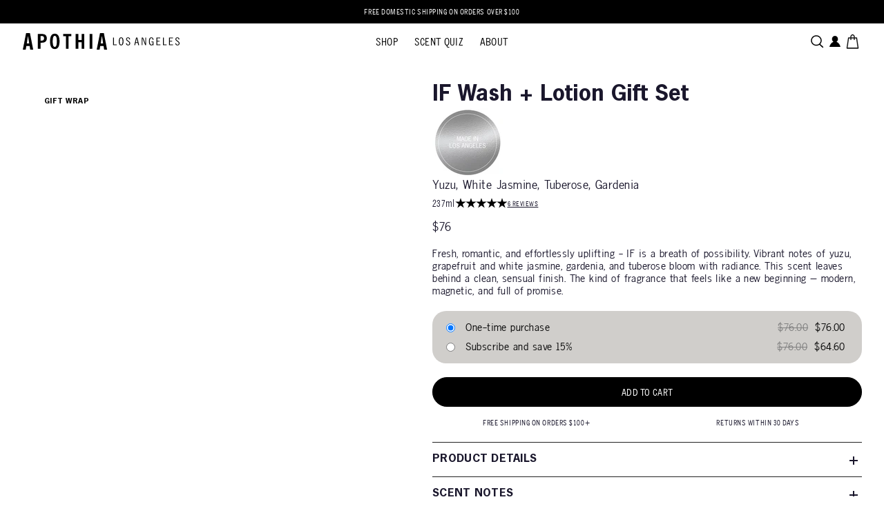

--- FILE ---
content_type: text/html; charset=utf-8
request_url: https://apothia.com/collections/self-care/products/if-wash-and-lotion-set
body_size: 72274
content:
<!doctype html>
<html class="no-js" lang="en">
  <head>
    <meta charset="utf-8">
    <meta http-equiv="X-UA-Compatible" content="IE=edge">
    <meta name="viewport" content="width=device-width,initial-scale=1">
    <meta name="theme-color" content="">
    <link rel="canonical" href="https://apothia.com/products/if-wash-and-lotion-set">
    <link rel="preconnect" href="https://cdn.shopify.com" crossorigin><link rel="icon" type="image/png" href="//apothia.com/cdn/shop/files/Apothia-A-Logopng_dc0a033a-3b58-47a1-9231-35a6d193ab34.png?crop=center&height=32&v=1755029722&width=32"><title>
      Apothia IF Wash &amp; Lotion Set | Fresh Floral Skin Care Duo
</title>

    
      <meta name="description" content="Experience the fresh, uplifting scent of the Apothia IF Wash &amp; Lotion Set. A luxurious duo that cleanses and hydrates, leaving your skin feeling soft and refreshed.">
    

    

<meta property="og:site_name" content="Apothia">
<meta property="og:url" content="https://apothia.com/products/if-wash-and-lotion-set">
<meta property="og:title" content="Apothia IF Wash &amp; Lotion Set | Fresh Floral Skin Care Duo">
<meta property="og:type" content="product">
<meta property="og:description" content="Experience the fresh, uplifting scent of the Apothia IF Wash &amp; Lotion Set. A luxurious duo that cleanses and hydrates, leaving your skin feeling soft and refreshed."><meta property="og:image" content="http://apothia.com/cdn/shop/files/Apothia_040325_ecomm-0249copy.jpg?v=1749673160">
  <meta property="og:image:secure_url" content="https://apothia.com/cdn/shop/files/Apothia_040325_ecomm-0249copy.jpg?v=1749673160">
  <meta property="og:image:width" content="2000">
  <meta property="og:image:height" content="2000"><meta property="og:price:amount" content="76.00">
  <meta property="og:price:currency" content="USD"><meta name="twitter:card" content="summary_large_image">
<meta name="twitter:title" content="Apothia IF Wash &amp; Lotion Set | Fresh Floral Skin Care Duo">
<meta name="twitter:description" content="Experience the fresh, uplifting scent of the Apothia IF Wash &amp; Lotion Set. A luxurious duo that cleanses and hydrates, leaving your skin feeling soft and refreshed.">


    <script src="//apothia.com/cdn/shop/t/125/assets/constants.js?v=164351547940031270391764079915" defer="defer"></script>
    <script src="//apothia.com/cdn/shop/t/125/assets/pubsub.js?v=74209760871952649231764079915" defer="defer"></script>
    <script src="//apothia.com/cdn/shop/t/125/assets/global.js?v=170811719792844913381764079915" defer="defer"></script><script src="//apothia.com/cdn/shop/t/125/assets/theme.js?v=104524316259177080551764079915" defer="defer"></script>

    <script>window.performance && window.performance.mark && window.performance.mark('shopify.content_for_header.start');</script><meta name="google-site-verification" content="e9_if8MOFy6jRRyrDdmuC2CjF6OxWjMDYK3S4VUXxCE">
<meta name="google-site-verification" content="vlr9UTUk6KFbRcXqlKIY80sXgcXcB2Tg96HnzQQcsyo">
<meta id="shopify-digital-wallet" name="shopify-digital-wallet" content="/25201377332/digital_wallets/dialog">
<meta name="shopify-checkout-api-token" content="bbd7b0aa849273beabda56990a550358">
<meta id="in-context-paypal-metadata" data-shop-id="25201377332" data-venmo-supported="true" data-environment="production" data-locale="en_US" data-paypal-v4="true" data-currency="USD">
<link rel="alternate" type="application/json+oembed" href="https://apothia.com/products/if-wash-and-lotion-set.oembed">
<script async="async" src="/checkouts/internal/preloads.js?locale=en-US"></script>
<link rel="preconnect" href="https://shop.app" crossorigin="anonymous">
<script async="async" src="https://shop.app/checkouts/internal/preloads.js?locale=en-US&shop_id=25201377332" crossorigin="anonymous"></script>
<script id="apple-pay-shop-capabilities" type="application/json">{"shopId":25201377332,"countryCode":"US","currencyCode":"USD","merchantCapabilities":["supports3DS"],"merchantId":"gid:\/\/shopify\/Shop\/25201377332","merchantName":"Apothia","requiredBillingContactFields":["postalAddress","email","phone"],"requiredShippingContactFields":["postalAddress","email","phone"],"shippingType":"shipping","supportedNetworks":["visa","masterCard","amex","discover","elo","jcb"],"total":{"type":"pending","label":"Apothia","amount":"1.00"},"shopifyPaymentsEnabled":true,"supportsSubscriptions":true}</script>
<script id="shopify-features" type="application/json">{"accessToken":"bbd7b0aa849273beabda56990a550358","betas":["rich-media-storefront-analytics"],"domain":"apothia.com","predictiveSearch":true,"shopId":25201377332,"locale":"en"}</script>
<script>var Shopify = Shopify || {};
Shopify.shop = "apothia.myshopify.com";
Shopify.locale = "en";
Shopify.currency = {"active":"USD","rate":"1.0"};
Shopify.country = "US";
Shopify.theme = {"name":"Copy of 🚀 Production + Optimisation","id":146447204550,"schema_name":"Dusk","schema_version":"2.4.0","theme_store_id":null,"role":"main"};
Shopify.theme.handle = "null";
Shopify.theme.style = {"id":null,"handle":null};
Shopify.cdnHost = "apothia.com/cdn";
Shopify.routes = Shopify.routes || {};
Shopify.routes.root = "/";</script>
<script type="module">!function(o){(o.Shopify=o.Shopify||{}).modules=!0}(window);</script>
<script>!function(o){function n(){var o=[];function n(){o.push(Array.prototype.slice.apply(arguments))}return n.q=o,n}var t=o.Shopify=o.Shopify||{};t.loadFeatures=n(),t.autoloadFeatures=n()}(window);</script>
<script>
  window.ShopifyPay = window.ShopifyPay || {};
  window.ShopifyPay.apiHost = "shop.app\/pay";
  window.ShopifyPay.redirectState = null;
</script>
<script id="shop-js-analytics" type="application/json">{"pageType":"product"}</script>
<script defer="defer" async type="module" src="//apothia.com/cdn/shopifycloud/shop-js/modules/v2/client.init-shop-cart-sync_BdyHc3Nr.en.esm.js"></script>
<script defer="defer" async type="module" src="//apothia.com/cdn/shopifycloud/shop-js/modules/v2/chunk.common_Daul8nwZ.esm.js"></script>
<script type="module">
  await import("//apothia.com/cdn/shopifycloud/shop-js/modules/v2/client.init-shop-cart-sync_BdyHc3Nr.en.esm.js");
await import("//apothia.com/cdn/shopifycloud/shop-js/modules/v2/chunk.common_Daul8nwZ.esm.js");

  window.Shopify.SignInWithShop?.initShopCartSync?.({"fedCMEnabled":true,"windoidEnabled":true});

</script>
<script>
  window.Shopify = window.Shopify || {};
  if (!window.Shopify.featureAssets) window.Shopify.featureAssets = {};
  window.Shopify.featureAssets['shop-js'] = {"shop-cart-sync":["modules/v2/client.shop-cart-sync_QYOiDySF.en.esm.js","modules/v2/chunk.common_Daul8nwZ.esm.js"],"init-fed-cm":["modules/v2/client.init-fed-cm_DchLp9rc.en.esm.js","modules/v2/chunk.common_Daul8nwZ.esm.js"],"shop-button":["modules/v2/client.shop-button_OV7bAJc5.en.esm.js","modules/v2/chunk.common_Daul8nwZ.esm.js"],"init-windoid":["modules/v2/client.init-windoid_DwxFKQ8e.en.esm.js","modules/v2/chunk.common_Daul8nwZ.esm.js"],"shop-cash-offers":["modules/v2/client.shop-cash-offers_DWtL6Bq3.en.esm.js","modules/v2/chunk.common_Daul8nwZ.esm.js","modules/v2/chunk.modal_CQq8HTM6.esm.js"],"shop-toast-manager":["modules/v2/client.shop-toast-manager_CX9r1SjA.en.esm.js","modules/v2/chunk.common_Daul8nwZ.esm.js"],"init-shop-email-lookup-coordinator":["modules/v2/client.init-shop-email-lookup-coordinator_UhKnw74l.en.esm.js","modules/v2/chunk.common_Daul8nwZ.esm.js"],"pay-button":["modules/v2/client.pay-button_DzxNnLDY.en.esm.js","modules/v2/chunk.common_Daul8nwZ.esm.js"],"avatar":["modules/v2/client.avatar_BTnouDA3.en.esm.js"],"init-shop-cart-sync":["modules/v2/client.init-shop-cart-sync_BdyHc3Nr.en.esm.js","modules/v2/chunk.common_Daul8nwZ.esm.js"],"shop-login-button":["modules/v2/client.shop-login-button_D8B466_1.en.esm.js","modules/v2/chunk.common_Daul8nwZ.esm.js","modules/v2/chunk.modal_CQq8HTM6.esm.js"],"init-customer-accounts-sign-up":["modules/v2/client.init-customer-accounts-sign-up_C8fpPm4i.en.esm.js","modules/v2/client.shop-login-button_D8B466_1.en.esm.js","modules/v2/chunk.common_Daul8nwZ.esm.js","modules/v2/chunk.modal_CQq8HTM6.esm.js"],"init-shop-for-new-customer-accounts":["modules/v2/client.init-shop-for-new-customer-accounts_CVTO0Ztu.en.esm.js","modules/v2/client.shop-login-button_D8B466_1.en.esm.js","modules/v2/chunk.common_Daul8nwZ.esm.js","modules/v2/chunk.modal_CQq8HTM6.esm.js"],"init-customer-accounts":["modules/v2/client.init-customer-accounts_dRgKMfrE.en.esm.js","modules/v2/client.shop-login-button_D8B466_1.en.esm.js","modules/v2/chunk.common_Daul8nwZ.esm.js","modules/v2/chunk.modal_CQq8HTM6.esm.js"],"shop-follow-button":["modules/v2/client.shop-follow-button_CkZpjEct.en.esm.js","modules/v2/chunk.common_Daul8nwZ.esm.js","modules/v2/chunk.modal_CQq8HTM6.esm.js"],"lead-capture":["modules/v2/client.lead-capture_BntHBhfp.en.esm.js","modules/v2/chunk.common_Daul8nwZ.esm.js","modules/v2/chunk.modal_CQq8HTM6.esm.js"],"checkout-modal":["modules/v2/client.checkout-modal_CfxcYbTm.en.esm.js","modules/v2/chunk.common_Daul8nwZ.esm.js","modules/v2/chunk.modal_CQq8HTM6.esm.js"],"shop-login":["modules/v2/client.shop-login_Da4GZ2H6.en.esm.js","modules/v2/chunk.common_Daul8nwZ.esm.js","modules/v2/chunk.modal_CQq8HTM6.esm.js"],"payment-terms":["modules/v2/client.payment-terms_MV4M3zvL.en.esm.js","modules/v2/chunk.common_Daul8nwZ.esm.js","modules/v2/chunk.modal_CQq8HTM6.esm.js"]};
</script>
<script>(function() {
  var isLoaded = false;
  function asyncLoad() {
    if (isLoaded) return;
    isLoaded = true;
    var urls = ["https:\/\/bingshoppingtool-t2app-prod.trafficmanager.net\/uet\/tracking_script?shop=apothia.myshopify.com","https:\/\/intg.snapchat.com\/shopify\/shopify-scevent-init.js?id=d35f683e-9edb-4184-a09e-881a212a04f6\u0026shop=apothia.myshopify.com","https:\/\/cdn.shoppinggives.com\/cc-utilities\/shopify.js?store-id=d9b2a826-09a9-40ab-a91c-2dc2b1345142\u0026shop=apothia.myshopify.com","https:\/\/unpkg.com\/@happyreturns\/happyreturns-script-tag?shop=apothia.myshopify.com","https:\/\/cdn.attn.tv\/apothia\/dtag.js?shop=apothia.myshopify.com","https:\/\/app1.subscribfy.com\/js\/script.js?v=1727956542\u0026shop=apothia.myshopify.com"];
    for (var i = 0; i < urls.length; i++) {
      var s = document.createElement('script');
      s.type = 'text/javascript';
      s.async = true;
      s.src = urls[i];
      var x = document.getElementsByTagName('script')[0];
      x.parentNode.insertBefore(s, x);
    }
  };
  if(window.attachEvent) {
    window.attachEvent('onload', asyncLoad);
  } else {
    window.addEventListener('load', asyncLoad, false);
  }
})();</script>
<script id="__st">var __st={"a":25201377332,"offset":-28800,"reqid":"46fed1d6-fa12-4444-af2b-dd66a55f4d06-1768940131","pageurl":"apothia.com\/collections\/self-care\/products\/if-wash-and-lotion-set","u":"c060f83d0273","p":"product","rtyp":"product","rid":4421347672116};</script>
<script>window.ShopifyPaypalV4VisibilityTracking = true;</script>
<script id="captcha-bootstrap">!function(){'use strict';const t='contact',e='account',n='new_comment',o=[[t,t],['blogs',n],['comments',n],[t,'customer']],c=[[e,'customer_login'],[e,'guest_login'],[e,'recover_customer_password'],[e,'create_customer']],r=t=>t.map((([t,e])=>`form[action*='/${t}']:not([data-nocaptcha='true']) input[name='form_type'][value='${e}']`)).join(','),a=t=>()=>t?[...document.querySelectorAll(t)].map((t=>t.form)):[];function s(){const t=[...o],e=r(t);return a(e)}const i='password',u='form_key',d=['recaptcha-v3-token','g-recaptcha-response','h-captcha-response',i],f=()=>{try{return window.sessionStorage}catch{return}},m='__shopify_v',_=t=>t.elements[u];function p(t,e,n=!1){try{const o=window.sessionStorage,c=JSON.parse(o.getItem(e)),{data:r}=function(t){const{data:e,action:n}=t;return t[m]||n?{data:e,action:n}:{data:t,action:n}}(c);for(const[e,n]of Object.entries(r))t.elements[e]&&(t.elements[e].value=n);n&&o.removeItem(e)}catch(o){console.error('form repopulation failed',{error:o})}}const l='form_type',E='cptcha';function T(t){t.dataset[E]=!0}const w=window,h=w.document,L='Shopify',v='ce_forms',y='captcha';let A=!1;((t,e)=>{const n=(g='f06e6c50-85a8-45c8-87d0-21a2b65856fe',I='https://cdn.shopify.com/shopifycloud/storefront-forms-hcaptcha/ce_storefront_forms_captcha_hcaptcha.v1.5.2.iife.js',D={infoText:'Protected by hCaptcha',privacyText:'Privacy',termsText:'Terms'},(t,e,n)=>{const o=w[L][v],c=o.bindForm;if(c)return c(t,g,e,D).then(n);var r;o.q.push([[t,g,e,D],n]),r=I,A||(h.body.append(Object.assign(h.createElement('script'),{id:'captcha-provider',async:!0,src:r})),A=!0)});var g,I,D;w[L]=w[L]||{},w[L][v]=w[L][v]||{},w[L][v].q=[],w[L][y]=w[L][y]||{},w[L][y].protect=function(t,e){n(t,void 0,e),T(t)},Object.freeze(w[L][y]),function(t,e,n,w,h,L){const[v,y,A,g]=function(t,e,n){const i=e?o:[],u=t?c:[],d=[...i,...u],f=r(d),m=r(i),_=r(d.filter((([t,e])=>n.includes(e))));return[a(f),a(m),a(_),s()]}(w,h,L),I=t=>{const e=t.target;return e instanceof HTMLFormElement?e:e&&e.form},D=t=>v().includes(t);t.addEventListener('submit',(t=>{const e=I(t);if(!e)return;const n=D(e)&&!e.dataset.hcaptchaBound&&!e.dataset.recaptchaBound,o=_(e),c=g().includes(e)&&(!o||!o.value);(n||c)&&t.preventDefault(),c&&!n&&(function(t){try{if(!f())return;!function(t){const e=f();if(!e)return;const n=_(t);if(!n)return;const o=n.value;o&&e.removeItem(o)}(t);const e=Array.from(Array(32),(()=>Math.random().toString(36)[2])).join('');!function(t,e){_(t)||t.append(Object.assign(document.createElement('input'),{type:'hidden',name:u})),t.elements[u].value=e}(t,e),function(t,e){const n=f();if(!n)return;const o=[...t.querySelectorAll(`input[type='${i}']`)].map((({name:t})=>t)),c=[...d,...o],r={};for(const[a,s]of new FormData(t).entries())c.includes(a)||(r[a]=s);n.setItem(e,JSON.stringify({[m]:1,action:t.action,data:r}))}(t,e)}catch(e){console.error('failed to persist form',e)}}(e),e.submit())}));const S=(t,e)=>{t&&!t.dataset[E]&&(n(t,e.some((e=>e===t))),T(t))};for(const o of['focusin','change'])t.addEventListener(o,(t=>{const e=I(t);D(e)&&S(e,y())}));const B=e.get('form_key'),M=e.get(l),P=B&&M;t.addEventListener('DOMContentLoaded',(()=>{const t=y();if(P)for(const e of t)e.elements[l].value===M&&p(e,B);[...new Set([...A(),...v().filter((t=>'true'===t.dataset.shopifyCaptcha))])].forEach((e=>S(e,t)))}))}(h,new URLSearchParams(w.location.search),n,t,e,['guest_login'])})(!1,!0)}();</script>
<script integrity="sha256-4kQ18oKyAcykRKYeNunJcIwy7WH5gtpwJnB7kiuLZ1E=" data-source-attribution="shopify.loadfeatures" defer="defer" src="//apothia.com/cdn/shopifycloud/storefront/assets/storefront/load_feature-a0a9edcb.js" crossorigin="anonymous"></script>
<script crossorigin="anonymous" defer="defer" src="//apothia.com/cdn/shopifycloud/storefront/assets/shopify_pay/storefront-65b4c6d7.js?v=20250812"></script>
<script data-source-attribution="shopify.dynamic_checkout.dynamic.init">var Shopify=Shopify||{};Shopify.PaymentButton=Shopify.PaymentButton||{isStorefrontPortableWallets:!0,init:function(){window.Shopify.PaymentButton.init=function(){};var t=document.createElement("script");t.src="https://apothia.com/cdn/shopifycloud/portable-wallets/latest/portable-wallets.en.js",t.type="module",document.head.appendChild(t)}};
</script>
<script data-source-attribution="shopify.dynamic_checkout.buyer_consent">
  function portableWalletsHideBuyerConsent(e){var t=document.getElementById("shopify-buyer-consent"),n=document.getElementById("shopify-subscription-policy-button");t&&n&&(t.classList.add("hidden"),t.setAttribute("aria-hidden","true"),n.removeEventListener("click",e))}function portableWalletsShowBuyerConsent(e){var t=document.getElementById("shopify-buyer-consent"),n=document.getElementById("shopify-subscription-policy-button");t&&n&&(t.classList.remove("hidden"),t.removeAttribute("aria-hidden"),n.addEventListener("click",e))}window.Shopify?.PaymentButton&&(window.Shopify.PaymentButton.hideBuyerConsent=portableWalletsHideBuyerConsent,window.Shopify.PaymentButton.showBuyerConsent=portableWalletsShowBuyerConsent);
</script>
<script data-source-attribution="shopify.dynamic_checkout.cart.bootstrap">document.addEventListener("DOMContentLoaded",(function(){function t(){return document.querySelector("shopify-accelerated-checkout-cart, shopify-accelerated-checkout")}if(t())Shopify.PaymentButton.init();else{new MutationObserver((function(e,n){t()&&(Shopify.PaymentButton.init(),n.disconnect())})).observe(document.body,{childList:!0,subtree:!0})}}));
</script>
<script id='scb4127' type='text/javascript' async='' src='https://apothia.com/cdn/shopifycloud/privacy-banner/storefront-banner.js'></script><link id="shopify-accelerated-checkout-styles" rel="stylesheet" media="screen" href="https://apothia.com/cdn/shopifycloud/portable-wallets/latest/accelerated-checkout-backwards-compat.css" crossorigin="anonymous">
<style id="shopify-accelerated-checkout-cart">
        #shopify-buyer-consent {
  margin-top: 1em;
  display: inline-block;
  width: 100%;
}

#shopify-buyer-consent.hidden {
  display: none;
}

#shopify-subscription-policy-button {
  background: none;
  border: none;
  padding: 0;
  text-decoration: underline;
  font-size: inherit;
  cursor: pointer;
}

#shopify-subscription-policy-button::before {
  box-shadow: none;
}

      </style>

<script>window.performance && window.performance.mark && window.performance.mark('shopify.content_for_header.end');</script>

    <script type="text/javascript">
    (function(c,l,a,r,i,t,y){
        c[a]=c[a]||function(){(c[a].q=c[a].q||[]).push(arguments)};
        t=l.createElement(r);t.async=1;t.src="https://www.clarity.ms/tag/"+i;
        y=l.getElementsByTagName(r)[0];y.parentNode.insertBefore(t,y);
    })(window, document, "clarity", "script", "q7nc2rz24r");
</script>
<!-- Added by AVADA Joy -->
<script>
    window.AVADA_JOY = window.AVADA_JOY || {};
    window.AVADA_JOY = {"shopId":"U6pl5LVtpmBwzC8OwZv3","placeOrder":{"status":true,"earnPoint":10,"rateMoney":1,"earnBy":"price","statusUseCondition":false,"typeProductMatch":"all","typeCondition":"all","conditions":[{"field":"title","typeMatch":"contains","content":""}],"excludeProducts":[],"includeProducts":[],"event":"place_order"},"pointCalculator":{},"allTiers":[],"tierSettings":null};
    window.AVADA_JOY.status = true;

    const cartProducts = [];
    let productIndex = 0;
    
    window.AVADA_JOY.cartProducts = cartProducts;

    window.AVADA_JOY.account_enabled = true;
    window.AVADA_JOY.login_url = "\/account\/login";
    window.AVADA_JOY.register_url = "\/account\/register";
    window.AVADA_JOY.customer = {
    id: null,
    email: null,
    first_name: null,
    last_name: null,
    point: null
    };
    window.AVADA_JOY.product = null;
    window.AVADA_JOY.page = "index";
</script>

<!-- /Added by AVADA Joy -->

    <style data-shopify>
:root {
    --hambourger-icon-size: ;
    --hambourger-icon-size-halved: 0;
}html{scroll-behavior:smooth;box-sizing:border-box;height:100%}body{overflow-x:hidden;padding:0;margin:0;min-height:100%}a{text-underline-offset:2px;color:inherit}div{box-sizing:border-box}ul[class]{list-style-type:none;padding:0;margin:0}video,svg,img{max-width:100%;height:auto;vertical-align:middle}input,textarea{box-sizing:border-box}input[type=search]::-ms-clear,input[type=search]::-ms-reveal{display:none;width:0;height:0}input[type=search]::-webkit-search-decoration,input[type=search]::-webkit-search-cancel-button,input[type=search]::-webkit-search-results-button,input[type=search]::-webkit-search-results-decoration{display:none}details,details summary{padding-left:0;background-image:none;-webkit-appearance:none;list-style:none}details::-webkit-details-marker,details summary::-webkit-details-marker{display:none}details summary{cursor:pointer}:root{--screen-break: 768px;--announcement-bar-height: 34px;--header-height: 52px;--header-height-desktop: 52px;--header-border-bottom-width: 0px;--grid-gap:10px;--grid-gap-desktop:20px;--indent: 16px;--indent-desktop: 32px;--body-font: News Gothic, Helvetica, sans-serif;--body-font-size: 14px;--text-color: #1a172c;--color-dark: #1a172c;--border-color: rgba(0, 0, 0, 0.4);--background-color: #fff;--header-background-color: #FFF;--icon-size: 24px;--drawer-menu-icon-size:16px;--header-font: News Gothic Condensed, Avenir Next Condensed, sans-serif;--header-font-size: 15px;--header-font-weight: normal;--header-letter-spacing: 0.3px;--header-text-transform: uppercase;--header-color: #000;--accent-color: #8D7E71;--accent-color-inverted: #fff}@media only screen and (min-width: 769px){:root{--body-font-size: 16px}}:root{--oke-stars-foregroundColor: $color-black !important;--oke-stars-backgroundColor: $color-white !important}.block-newsletter .block-text{margin:0 0 8px}.block-newsletter .block-after-text{margin:6px 0 0;opacity:.65}.block-newsletter .field{display:grid;grid-template-columns:1fr auto;gap:0}.block-newsletter .field .field__label{display:none;grid-column:span 2}.block-newsletter .field .field__button{height:auto}.block-newsletter .field .field__input{border-color:rgba(0,0,0,0)}.price{font-family:"News Gothic","Helvetica",sans-serif;font-size:14px;font-weight:normal;letter-spacing:.42px;line-height:130%;color:#000}.button .price__sale{justify-content:right}.price>*{display:inline-block}.price.price--unavailable{visibility:hidden}.price--end{text-align:right}.price .price-item{margin:0}.price__regular .price-item--regular{margin-right:0}.price:not(.price--show-badge) .price-item--last:last-of-type{margin:0}.price--large,.price--large.price--on-sale .price-item--regular{font-size:14px}.price--sold-out .price__availability,.price__regular{display:block}.price__sale,.price__availability,.price .price__badge-sale,.price .price__badge-sold-out,.price--on-sale .price__regular,.price--on-sale .price__availability{display:none}.price--sold-out .price__badge-sold-out,.price--on-sale .price__badge-sale{display:inline-block;padding:4px 6px;margin:0 10px;vertical-align:middle;text-transform:uppercase;font-size:.8rem;line-height:normal}.price--on-sale .price__badge-sale{background-color:#8d7e71;color:#fff;text-transform:uppercase;font-size:.8rem}.price--on-sale .price__badge-sold-our{background-color:#000}.price--on-sale .price__sale{display:inline-flex;flex-direction:row;flex-wrap:wrap;gap:0 8px}.price--center{display:initial;justify-content:center}.price--on-sale .price-item--regular{text-decoration:line-through;text-decoration-thickness:1px;color:#000;font-size:14px;opacity:.25}.unit-price{display:block;font-size:1.1rem;letter-spacing:.04rem;margin-top:.2rem;text-transform:uppercase;text-decoration:underline;color:#000}@media only screen and (min-width: 769px){.price{font-size:14px;letter-spacing:.42px}.price--large,.price--large.price--on-sale .price-item--regular{font-size:14px}.price--on-sale .price-item--regular{font-size:14px}}.price--on-sale .price__sale{flex-wrap:nowrap}.price--on-sale .price__sale .price-item--sale{order:-1}.card-product{display:block;height:100%}.card-product .card__inner{height:100%;display:flex;flex-direction:column}.card-product .card__inner .summary{flex-grow:1;display:flex;flex-direction:column}.card-product .image-container{margin:0 0 20px 0}.card-product .image-container .secondary{opacity:0;transition:all .2s ease-in-out}.card-product .image-container:hover:has(.secondary) .secondary{opacity:1}.card-product .image-container:hover:has(.secondary) .primary{z-index:-1}.card-product .product-title{flex-grow:1;margin:0 0 6.5px 0;font-family:"News Gothic Std","Helvetica",sans-serif;font-size:14px;font-weight:400;line-height:120%;letter-spacing:.42px;text-transform:unset;color:var(--text-color)}.card-product .product-title a{text-decoration:none}.card-product .vendor{margin:0 0 8px 0;font-size:12px;text-transform:uppercase}.card-product .swatches{display:flex;gap:10px;margin:0 0 20px}.card-product .swatches .swatch{display:block;position:relative;width:20px;height:20px;background-color:var(--swatch--background);pointer-events:none;border-radius:3px}.card-product .swatches dusk-swatch{display:block;overflow:hidden;cursor:pointer;border-radius:3px}.card-product .swatches dusk-swatch[disabled]{position:relative}.card-product .swatches dusk-swatch[disabled]::before{content:"";height:1px;width:200%;position:absolute;background:#000;transform:translate(-25%, calc(20px / 2)) rotate(45deg)}.card-product .swatches dusk-swatch[disabled] .swatch{opacity:.4}.card-product .swatches dusk-swatch.active{outline:1px solid #000;outline-offset:1px}.card-product .button.has-price>span:first-child{flex-grow:1;display:flex;justify-content:space-between;align-items:center}.card-product.simple .card__inner{display:grid;grid-template-columns:120px 1fr;gap:10px}.card-product.simple .image-container{margin:0}.card-product.simple .summary{justify-content:center;gap:10px}.card-product.simple .product-title{margin:0;flex-grow:unset}@media only screen and (min-width: 769px){.card-product .product-title{margin:0 0 6px 0;font-size:20px}}.card-product .card__inner .summary{flex-direction:row;gap:8px}.card-product .card__inner .product-title,.card-product .card__inner .product-description{display:-webkit-box;-webkit-line-clamp:2;-webkit-box-orient:vertical;overflow:hidden}.card-product .card__inner .product-description{font-family:"News Gothic Condensed","Avenir Next Condensed",sans-serif;font-size:11px;line-height:normal;letter-spacing:.55px;text-transform:uppercase;margin-bottom:6px;min-height:28px}.drawer .card-product .card__inner .product-description{min-height:40px}.card-product .card__inner .card__innerTopContainer{position:relative}.card-product .card__inner .card__innerTopContainer .quick-add{position:absolute;bottom:32px;right:15.5px;color:#000}.card-product .card__inner .card__innerTopContainer .quick-add .button{padding:0}.card-product .card__inner .card__innerBottomContainer{display:flex;flex-direction:column;justify-content:space-between}.card-product .card__inner .card__innerBottomContainer .product-title a{display:block}.card-product .card__inner .card__innerBottomContainer .card__innerBottomContainer--bottom{margin-top:auto}.card-product .image-container{position:relative;margin-bottom:16px}.card-product .image-container img,.card-product .image-container video{border-radius:16px !important;background-color:#d9d9d9}@media only screen and (min-width: 769px){.card-product .product-title{line-height:120%;letter-spacing:.6px}}.apothia-rating{font-family:"News Gothic Condensed","Avenir Next Condensed",sans-serif;font-size:10px;line-height:normal;letter-spacing:.5px;text-decoration:underline;text-transform:uppercase;display:flex;align-items:center;justify-content:start;gap:5px}html{min-height:100%}body{font-family:"News Gothic","Helvetica",sans-serif;font-size:14px;font-style:normal;font-weight:normal;line-height:1.3;letter-spacing:.03em;background-color:#fff;color:#1a172c}body #main{position:relative}body.overflow-hidden-tablet{overflow:hidden}body:has([data-under-header]) #MainContent{padding-top:0;margin-top:calc(-1*(var(--header-height) + var(--header-border-bottom-width)))}body:has([data-under-header]) .header{background:rgba(0,0,0,0)}@media only screen and (min-width: 769px){body:has([data-under-header]) #MainContent{padding-top:0;margin-top:calc(-1*(var(--header-height-desktop) + var(--header-border-bottom-width)))}}small{font-size:.7em}:root{--section-announcement-bar: 0}.overflow-hidden{overflow:hidden}.focus-inset:focus-visible{outline:.2rem solid none;outline-offset:-0.2rem}.focused.focus-inset,.no-js .focus-inset:focus{outline:.2rem solid none;outline-offset:-0.2rem}.no-js .focus-inset:focus:not(:focus-visible){outline:0;box-shadow:none}.no-js:not(html){display:none !important}html.no-js .no-js:not(html){display:block !important}.no-js-inline{display:none !important}html.no-js .no-js-inline{display:inline-block !important}html.no-js .no-js-hidden{display:none !important}.underlined-link{text-decoration:underline}.uppercase{text-transform:uppercase}.focus-none{box-shadow:none !important;outline:0 !important}.hidden{display:none !important}.visually-hidden{position:absolute !important;overflow:hidden;width:1px;height:1px;margin:-1px;padding:0;border:0;clip:rect(0 0 0 0);word-wrap:normal !important}.visually-hidden--inline{margin:0;height:1em}.container{padding:0 16px;box-sizing:border-box;width:100%}.justify{text-align:justify}.align-center,.text-center,.text-align-center{text-align:center}.align-left,.text-left,.text-align-left{text-align:left}.align-right,.text-right,.text-align-right{text-align:right}.flex{display:flex}.relative{position:relative}.flex-row{flex-direction:row}.flex-row-reverse{flex-direction:row-reverse}.flex-col{flex-direction:column}.flex-col-reverse{flex-direction:column-reverse}.flex-wrap{flex-wrap:wrap}.flex-wrap-reverse{flex-wrap:wrap-reverse}.flex-nowrap{flex-wrap:nowrap}.items-start{align-items:flex-start}.items-end{align-items:flex-end}.items-center{align-items:center}.items-baseline{align-items:baseline}.items-stretch{align-items:stretch}.justify-start{justify-content:flex-start}.justify-end{justify-content:flex-end}.justify-center{justify-content:center}.justify-between{justify-content:space-between}.link{cursor:pointer}.no-margin{margin:0 !important}.absolute-link{width:100%;height:100%;top:0;left:0;z-index:0;position:absolute}.metafield-rich_text_field h1:first-child,.metafield-rich_text_field h2:first-child,.metafield-rich_text_field h3:first-child,.metafield-rich_text_field h4:first-child,.metafield-rich_text_field h5:first-child,.metafield-rich_text_field h6:first-child,.metafield-rich_text_field ol:first-child,.metafield-rich_text_field ul:first-child,.metafield-rich_text_field p:first-child,.rte h1:first-child,.rte h2:first-child,.rte h3:first-child,.rte h4:first-child,.rte h5:first-child,.rte h6:first-child,.rte ol:first-child,.rte ul:first-child,.rte p:first-child,.title h1:first-child,.title h2:first-child,.title h3:first-child,.title h4:first-child,.title h5:first-child,.title h6:first-child,.title ol:first-child,.title ul:first-child,.title p:first-child,.p h1:first-child,.p h2:first-child,.p h3:first-child,.p h4:first-child,.p h5:first-child,.p h6:first-child,.p ol:first-child,.p ul:first-child,.p p:first-child,.text h1:first-child,.text h2:first-child,.text h3:first-child,.text h4:first-child,.text h5:first-child,.text h6:first-child,.text ol:first-child,.text ul:first-child,.text p:first-child{margin-top:0}.metafield-rich_text_field h1:last-child,.metafield-rich_text_field h2:last-child,.metafield-rich_text_field h3:last-child,.metafield-rich_text_field h4:last-child,.metafield-rich_text_field h5:last-child,.metafield-rich_text_field h6:last-child,.metafield-rich_text_field ol:last-child,.metafield-rich_text_field ul:last-child,.metafield-rich_text_field p:last-child,.rte h1:last-child,.rte h2:last-child,.rte h3:last-child,.rte h4:last-child,.rte h5:last-child,.rte h6:last-child,.rte ol:last-child,.rte ul:last-child,.rte p:last-child,.title h1:last-child,.title h2:last-child,.title h3:last-child,.title h4:last-child,.title h5:last-child,.title h6:last-child,.title ol:last-child,.title ul:last-child,.title p:last-child,.p h1:last-child,.p h2:last-child,.p h3:last-child,.p h4:last-child,.p h5:last-child,.p h6:last-child,.p ol:last-child,.p ul:last-child,.p p:last-child,.text h1:last-child,.text h2:last-child,.text h3:last-child,.text h4:last-child,.text h5:last-child,.text h6:last-child,.text ol:last-child,.text ul:last-child,.text p:last-child{margin-bottom:0}.metafield-rich_text_field.text-large,.rte.text-large,.title.text-large,.p.text-large,.text.text-large{font-size:16px}.metafield-rich_text_field.text-small,.rte.text-small,.title.text-small,.p.text-small,.text.text-small{font-size:12px}#MainContent{padding-top:0px;padding-bottom:0px;overflow:hidden}product-info{display:block}.icon{width:24px;height:24px;font-size:24px;padding:0;box-sizing:border-box}.icon-small{width:16px;height:16px;font-size:16px;box-sizing:border-box}.text-transform-none{text-transform:none !important}.text-transform-lowercase{text-transform:lowercase !important}.text-transform-uppercase{text-transform:uppercase !important}.text-transform-capitalize{text-transform:capitalize !important}.text-transform-italic{font-style:italic !important}.text-transform-justify{text-align:justify !important}.columns{display:grid;gap:var(--column-gap-mobile, 10px)}.columns.columns-1{grid-template-columns:1fr}.columns.columns-2{grid-template-columns:1fr 1fr}.columns.columns-3{grid-template-columns:1fr 1fr 1fr}.columns.columns-4{grid-template-columns:1fr 1fr 1fr 1fr}.columns.columns-5{grid-template-columns:1fr 1fr 1fr 1fr 1fr}.overflow-hidden{overflow:hidden}@keyframes rotation{from{transform:rotate(0deg)}to{transform:rotate(359deg)}}@keyframes animateMenuOpen{0%{opacity:0;transform:translateY(-1.5rem)}100%{opacity:1;transform:translateY(0)}}@media only screen and (max-width: 768px){.show-desktop,.hide-mobile{display:none !important}.full-width{width:100vw;position:relative;left:50%;right:50%;margin-left:-50vw !important;margin-right:-50vw !important;max-width:none}.full-width>*:not(img):not(video):not(svg):not(.edge):not(.blocks-wrapper):not(.dusk-content-wrapper):not(.swiper-wrapper):not(.main-product){padding-left:16px;padding-right:16px;box-sizing:border-box}.full-width-indent{width:100vw;position:relative;left:50%;right:50%;margin-left:-50vw !important;margin-right:-50vw !important;max-width:none}.full-width-indent>*{padding-left:16px;padding-right:16px;box-sizing:border-box}.full-width-background-edge,.full-width-background{width:100vw;position:relative;left:50%;right:50%;margin-left:-50vw !important;margin-right:-50vw !important;max-width:none}.full-width-background-edge>*:not(img):not(video),.full-width-background>*:not(img):not(video){padding-left:16px;padding-right:16px;box-sizing:border-box;margin-left:auto;margin-right:auto;max-width:1440px}.full-width-background-edge.full-width-background-edge>*:not(img):not(video),.full-width-background.full-width-background-edge>*:not(img):not(video){padding-left:0;padding-right:0;box-sizing:border-box}.content-edge{margin-left:-16px;margin-right:-16px}.width-narrow{width:100% !important;max-width:1200px !important;margin-left:auto;margin-right:auto}.width-narrow.text-align-left{margin-left:0}.width-narrow.text-align-right{margin-right:0}.width-very-narrow{width:85% !important;max-width:936px !important;margin-left:auto;margin-right:auto}.width-very-narrow.text-align-left{margin-left:0}.width-very-narrow.text-align-right{margin-right:0}.columns.columns-mobile-1{grid-template-columns:1fr}.columns.columns-mobile-2{grid-template-columns:repeat(2, minmax(0, 1fr))}.columns.columns-mobile-3{grid-template-columns:repeat(3, minmax(0, 1fr))}.columns>*{grid-column:span var(--custom-col-span-m, 1)}}@media only screen and (min-width: 769px){body{font-size:16px}#MainContent{padding-top:0px;padding-bottom:0px;overflow:visible}.hide-desktop,.show-mobile{display:none !important}.container{max-width:1440px;padding:0 32px;margin:0 auto}.d-content-edge{margin-left:-32px;margin-right:-32px}.d-full-width{width:100vw;position:relative;left:50%;right:50%;margin-left:-50vw !important;margin-right:-50vw !important;max-width:none}.d-full-width>*:not(img):not(video):not(svg):not(.edge):not(.blocks-wrapper):not(.dusk-content-wrapper):not(.swiper-wrapper):not(.main-product){padding-left:32px;padding-right:32px}.d-full-width-indent{width:100vw;position:relative;left:50%;right:50%;margin-left:-50vw !important;margin-right:-50vw !important;max-width:none}.d-full-width-indent>*{padding-left:32px;padding-right:32px}.d-full-width-background{width:100vw;position:relative;left:50%;right:50%;margin-left:-50vw !important;margin-right:-50vw !important;max-width:none}.d-full-width-background>*:not(img):not(video):not(svg){max-width:1440px;padding-left:32px;padding-right:32px;margin-left:auto;margin-right:auto;box-sizing:border-box}.d-full-width-background-edge{width:100vw;position:relative;left:50%;right:50%;margin-left:-50vw !important;margin-right:-50vw !important;max-width:none}.width-narrow{width:100% !important;max-width:1200px !important;margin-left:auto;margin-right:auto}.width-narrow.text-align-left{margin-left:0}.width-narrow.text-align-right{margin-right:0}.width-very-narrow{width:85% !important;max-width:936px !important;margin-left:auto;margin-right:auto}.width-very-narrow.text-align-left{margin-left:0}.width-very-narrow.text-align-right{margin-right:0}.d-width-default{margin-left:initial;margin-right:initial;width:auto !important;max-width:none !important}.items-start-desktop{align-items:flex-start}.items-end-desktop{align-items:flex-end}.items-center-desktop{align-items:center}.items-baseline-desktop{align-items:baseline}.items-stretch-desktop{align-items:stretch}.justify-start-desktop{justify-content:flex-start}.justify-end-desktop{justify-content:flex-end}.justify-center-desktop{justify-content:center}.justify-between-desktop{justify-content:space-between}.text-left-desktop,.align-left-desktop,.align-left-d,.text-align-left-desktop{text-align:left}.text-center-desktop,.align-center-desktop,.align-center-d,.text-align-center-desktop{text-align:center}.text-right-desktop,.align-right-desktop,.align-right-d,.text-align-right-desktop{text-align:right}.d-content-width{width:100%}.d-width-narrow{width:100%;max-width:1200px;margin-left:auto;margin-right:auto}.d-width-narrow.text-align-left{margin-left:0}.d-width-narrow.text-align-right{margin-right:0}.d-width-very-narrow{width:85%;max-width:936px;margin-left:auto;margin-right:auto}.d-width-very-narrow.text-align-left{margin-left:0}.d-width-very-narrow.text-align-right{margin-right:0}.columns{gap:var(--column-gap-desktop, 20px)}.columns.columns-desktop-1{grid-template-columns:1fr}.columns.columns-desktop-2{grid-template-columns:repeat(2, minmax(0, 1fr))}.columns.columns-desktop-3{grid-template-columns:repeat(3, minmax(0, 1fr))}.columns.columns-desktop-4{grid-template-columns:repeat(4, minmax(0, 1fr))}.columns.columns-desktop-5{grid-template-columns:repeat(5, minmax(0, 1fr))}.columns.columns-desktop-6{grid-template-columns:repeat(6, minmax(0, 1fr))}.columns.columns-desktop-7{grid-template-columns:repeat(7, minmax(0, 1fr))}.columns.columns-desktop-8{grid-template-columns:repeat(8, minmax(0, 1fr))}.columns>*{grid-column:span var(--custom-col-span-d, 1)}}#rebuy-modal,#rebuy-cart{display:none}body.rebuy-modal-visible{overflow:auto !important}strong{font-family:"News Gothic Std","Helvetica",sans-serif;font-weight:700}.section:has(>.snap-top),.section:has(>.snap-both){margin-top:0}.template-collection .section:has(#select-box-menu) .dusk-content{padding:30px 0;transition:all 1s ease}.template-collection .section:has(#select-box-menu)+.section-main-collection-product-grid{margin-top:0 !important}.scrolling.template-collection .section:has(#select-box-menu) .dusk-content{padding:10px 0 15px 0}dusk-tabs>.tab{font-family:"News Gothic Std","Helvetica",sans-serif;font-size:14px;font-style:normal;font-weight:700;line-height:110%;letter-spacing:.28px;text-decoration-style:solid;text-decoration-skip-ink:none;text-decoration-thickness:auto;text-underline-offset:auto;text-underline-position:from-font;text-transform:uppercase}dusk-tabs>.tab:hover,dusk-tabs>.tab.active{text-decoration-line:underline}dusk-video:has(.muted){cursor:pointer}dusk-video:has(.muted):after{content:"";position:absolute;z-index:2;bottom:20px;right:20px;width:32px;height:32px;background:url('data:image/svg+xml,<svg viewBox="-4 0 32 32" version="1.1" xmlns="http://www.w3.org/2000/svg" xmlns:xlink="http://www.w3.org/1999/xlink" fill="%23000000"><g id="SVGRepo_bgCarrier" stroke-width="0"></g><g id="SVGRepo_tracerCarrier" stroke-linecap="round" stroke-linejoin="round"></g><g id="SVGRepo_iconCarrier"><g id="icomoon-ignore"></g><path d="M24.3 4.592l-0.742-0.742-7.142 7.143v-5.822l-7.687 6.127h-5.949v4.743l-0.003 0.003 0.003 0.003v4.693h3.889l-6.668 6.668 0.742 0.742 7.41-7.41h0.027l1.003-1.002-0.015-0.012 6.202-6.202v0.027l1.049-1.049v-0.027l7.883-7.883zM3.828 19.691v-7.343h5.268l6.271-4.998v3.949l0.001 0.743-7.65 7.649h-3.889z" fill="%23000000"></path><path d="M15.368 19.691h-0.001v4.901l-5.355-4.202-0.747 0.747 7.151 5.611v-6.008h0.001v-6.755l-1.049 1.049z" fill="%23000000"></path></g></svg>') #d0cecb;border-radius:100%}dusk-video:has(.muted.hide-controls){cursor:default}dusk-video:has(.muted.hide-controls):after{display:none}@media only screen and (max-width: 768px){dusk-tabs[data-type-mobile=tabs].tabs-right:before{font-family:"News Gothic","Helvetica",sans-serif;font-style:normal;text-transform:uppercase;font-size:24px;font-weight:400;letter-spacing:.72px;line-height:120%;margin-top:.5em;margin-bottom:.5em;margin:0;padding:0 !important;text-transform:uppercase}.template-product #MainContent{overflow:visible}.template-product #MainContent .section-main-product>.wrapper{padding-top:0 !important}swiper-container[data-swiper-rendered=false]{display:grid;column-gap:var(--custom-column-gap-m, 20px);row-gap:var(--custom-row-gap-m, 20px);grid-template-columns:repeat(var(--custom-columns-m, 1), 1fr)}swiper-container[data-swiper-rendered=false] swiper-slide{display:none}swiper-container[data-swiper-rendered=false][slides-mobile="1"] swiper-slide:nth-child(1){display:block}swiper-container[data-swiper-rendered=false][slides-mobile="2"] swiper-slide:nth-child(1),swiper-container[data-swiper-rendered=false][slides-mobile="2"] swiper-slide:nth-child(2){display:block}swiper-container[data-swiper-rendered=false][slides-mobile="3"] swiper-slide:nth-child(1),swiper-container[data-swiper-rendered=false][slides-mobile="3"] swiper-slide:nth-child(2),swiper-container[data-swiper-rendered=false][slides-mobile="3"] swiper-slide:nth-child(3){display:block}}@media only screen and (min-width: 769px){dusk-tabs[data-type-desktop=tabs].tabs-right:before{font-size:24px;font-weight:400;letter-spacing:.72px;line-height:120%;margin-top:.5em;margin-bottom:.5em;margin:0;padding:0 !important;text-transform:uppercase}.template-collection .section:has(#select-box-menu) .dusk-content{padding:30px 0}swiper-container[data-swiper-rendered=false]{display:grid;column-gap:var(--custom-column-gap-d, 40px);row-gap:var(--custom-row-gap-d, 40px);grid-template-columns:repeat(var(--custom-columns-d, 1), 1fr)}swiper-container[data-swiper-rendered=false] swiper-slide{display:none}swiper-container[data-swiper-rendered=false][slides-desktop="1"] swiper-slide:nth-child(1){display:block}swiper-container[data-swiper-rendered=false][slides-desktop="2"] swiper-slide:nth-child(1),swiper-container[data-swiper-rendered=false][slides-desktop="2"] swiper-slide:nth-child(2){display:block}swiper-container[data-swiper-rendered=false][slides-desktop="3"] swiper-slide:nth-child(1),swiper-container[data-swiper-rendered=false][slides-desktop="3"] swiper-slide:nth-child(2),swiper-container[data-swiper-rendered=false][slides-desktop="3"] swiper-slide:nth-child(3){display:block}swiper-container[data-swiper-rendered=false][slides-desktop="4"] swiper-slide:nth-child(1),swiper-container[data-swiper-rendered=false][slides-desktop="4"] swiper-slide:nth-child(2),swiper-container[data-swiper-rendered=false][slides-desktop="4"] swiper-slide:nth-child(3),swiper-container[data-swiper-rendered=false][slides-desktop="4"] swiper-slide:nth-child(4){display:block}swiper-container[data-swiper-rendered=false][slides-desktop="5"] swiper-slide:nth-child(1),swiper-container[data-swiper-rendered=false][slides-desktop="5"] swiper-slide:nth-child(2),swiper-container[data-swiper-rendered=false][slides-desktop="5"] swiper-slide:nth-child(3),swiper-container[data-swiper-rendered=false][slides-desktop="5"] swiper-slide:nth-child(4),swiper-container[data-swiper-rendered=false][slides-desktop="5"] swiper-slide:nth-child(5){display:block}swiper-container[data-swiper-rendered=false][slides-desktop="6"] swiper-slide:nth-child(1),swiper-container[data-swiper-rendered=false][slides-desktop="6"] swiper-slide:nth-child(2),swiper-container[data-swiper-rendered=false][slides-desktop="6"] swiper-slide:nth-child(3),swiper-container[data-swiper-rendered=false][slides-desktop="6"] swiper-slide:nth-child(4),swiper-container[data-swiper-rendered=false][slides-desktop="6"] swiper-slide:nth-child(5),swiper-container[data-swiper-rendered=false][slides-desktop="6"] swiper-slide:nth-child(6){display:block}swiper-container[data-swiper-rendered=false][slides-desktop="7"] swiper-slide:nth-child(1),swiper-container[data-swiper-rendered=false][slides-desktop="7"] swiper-slide:nth-child(2),swiper-container[data-swiper-rendered=false][slides-desktop="7"] swiper-slide:nth-child(3),swiper-container[data-swiper-rendered=false][slides-desktop="7"] swiper-slide:nth-child(4),swiper-container[data-swiper-rendered=false][slides-desktop="7"] swiper-slide:nth-child(5),swiper-container[data-swiper-rendered=false][slides-desktop="7"] swiper-slide:nth-child(6),swiper-container[data-swiper-rendered=false][slides-desktop="7"] swiper-slide:nth-child(7){display:block}swiper-container[data-swiper-rendered=false][slides-desktop="8"] swiper-slide:nth-child(1),swiper-container[data-swiper-rendered=false][slides-desktop="8"] swiper-slide:nth-child(2),swiper-container[data-swiper-rendered=false][slides-desktop="8"] swiper-slide:nth-child(3),swiper-container[data-swiper-rendered=false][slides-desktop="8"] swiper-slide:nth-child(4),swiper-container[data-swiper-rendered=false][slides-desktop="8"] swiper-slide:nth-child(5),swiper-container[data-swiper-rendered=false][slides-desktop="8"] swiper-slide:nth-child(6),swiper-container[data-swiper-rendered=false][slides-desktop="8"] swiper-slide:nth-child(7),swiper-container[data-swiper-rendered=false][slides-desktop="8"] swiper-slide:nth-child(8){display:block}}details[open] .modal-overlay:after{width:100vw;left:50% !important;right:50% !important;margin-left:-50vw !important;margin-right:-50vw !important;max-width:none}.section{margin:40px 0}.section>*[id],.section>.wrapper[id]{scroll-margin-top:calc(52px + 0px);scroll-padding-top:calc(52px + 0px)}.section.section-separator{margin:0}.section.section-separator+.section{margin-top:0}.section.section-separator .spacer{height:var(--separator-height, 0)}.section.section-separator .spacer.border-top{border-top:1px solid rgba(0,0,0,.4)}.section.section-separator .spacer.border-bottom{border-bottom:1px solid rgba(0,0,0,.4)}.section:has(+.section-separator),.section:has(+.section>.snap-top),.section:has(+.section>.snap-both){margin-bottom:0}.section:has(>.snap-both),.section:has(>.snap-bottom){margin-bottom:0}.section>.wrapper{background-color:var(--section-background-color, transparent);color:var(--section-text-color, inherit);border-radius:var(--section-border-radius, 0)}.section>.wrapper.internal-padding{padding-top:40px;padding-bottom:40px}.section.section-main-page{margin:40px 0}select,textarea,input[type=date],input[type=tel],input[type=search],input[type=email],input[type=password],input[type=text]{width:100%;padding:12px 52px 12px 0px;border-width:0px;border-style:solid;border-radius:0;border-color:#fff;font-size:16px;font-family:"News Gothic","Helvetica",sans-serif;font-weight:normal;color:#fff;background-color:rgba(0,0,0,0)}select::placeholder,textarea::placeholder,input[type=date]::placeholder,input[type=tel]::placeholder,input[type=search]::placeholder,input[type=email]::placeholder,input[type=password]::placeholder,input[type=text]::placeholder{color:#fff;opacity:1}.p{font-family:"News Gothic","Helvetica",sans-serif;font-size:14px;font-style:normal;font-weight:normal;line-height:1.3;letter-spacing:.03em}.h0{font-family:"News Gothic Condensed","Avenir Next Condensed",sans-serif;font-style:normal;text-shadow:none;text-transform:uppercase;font-size:20px;font-weight:normal;letter-spacing:0em;line-height:normal;margin-top:.5em;margin-bottom:.5em}h1,.h1{font-family:"News Gothic Condensed","Avenir Next Condensed",sans-serif;font-style:normal;text-shadow:none;text-transform:uppercase;font-size:32px;font-weight:400;letter-spacing:.32px;line-height:normal;margin-top:.5em;margin-bottom:.5em}h2,.h2{font-family:"News Gothic","Helvetica",sans-serif;font-style:normal;text-transform:uppercase;font-size:24px;font-weight:400;letter-spacing:.72px;line-height:120%;margin-top:.5em;margin-bottom:.5em}h3,.h3{font-family:"News Gothic Condensed","Avenir Next Condensed",sans-serif;font-style:normal;text-transform:uppercase;font-size:20px;font-weight:400;letter-spacing:.4px;line-height:normal;margin-top:1em;margin-bottom:1em}h4,.h4{font-family:"News Gothic Condensed","Avenir Next Condensed",sans-serif;font-style:normal;text-transform:uppercase;font-size:16px;font-weight:400;letter-spacing:.32px;line-height:normal;margin-top:1em;margin-bottom:1em}h5,.h5{font-family:"News Gothic Condensed","Avenir Next Condensed",sans-serif;text-transform:uppercase;font-size:14px;font-weight:400;letter-spacing:.28px;line-height:normal;margin-top:1em;margin-bottom:1em}h6,.h6{font-family:"News Gothic Condensed","Avenir Next Condensed",sans-serif;text-transform:uppercase;font-size:14px;font-weight:400;letter-spacing:.28px;line-height:normal;margin-top:1em;margin-bottom:1em}button.shopify-payment-button__button,.shopify-challenge__button,.button{height:fit-content;box-sizing:border-box;text-decoration:none;user-select:none;cursor:pointer}button.shopify-payment-button__button:not(.button-link):not(.secondary):not(.button-icon),.shopify-challenge__button:not(.button-link):not(.secondary):not(.button-icon),.button:not(.button-link):not(.secondary):not(.button-icon){display:inline-flex;align-items:center;gap:8px;white-space:nowrap;background:#000;color:#fff;border:1px solid #000;border-radius:30px;padding:12px 24px;font-family:"News Gothic Condensed","Avenir Next Condensed",sans-serif;font-size:14px;font-weight:normal;letter-spacing:.28px;line-height:normal;text-transform:uppercase;justify-content:center;cursor:pointer;transition:all .4s ease}button.shopify-payment-button__button:not(.button-link):not(.secondary):not(.button-icon).shopify-payment-button__button--unbranded:hover:not([disabled]),button.shopify-payment-button__button:not(.button-link):not(.secondary):not(.button-icon):hover,.shopify-challenge__button:not(.button-link):not(.secondary):not(.button-icon).shopify-payment-button__button--unbranded:hover:not([disabled]),.shopify-challenge__button:not(.button-link):not(.secondary):not(.button-icon):hover,.button:not(.button-link):not(.secondary):not(.button-icon).shopify-payment-button__button--unbranded:hover:not([disabled]),.button:not(.button-link):not(.secondary):not(.button-icon):hover{background:#8d7e71;color:#fcfbf5;border-color:#8d7e71}button.shopify-payment-button__button:not(.button-link):not(.secondary):not(.button-icon) .icon,.shopify-challenge__button:not(.button-link):not(.secondary):not(.button-icon) .icon,.button:not(.button-link):not(.secondary):not(.button-icon) .icon{padding:0;width:16px;height:16px}button.shopify-payment-button__button.secondary,.shopify-challenge__button.secondary,.button.secondary{display:inline-flex;align-items:center;justify-content:center;gap:8px;white-space:nowrap;background:rgba(0,0,0,0);color:#000;border:1px solid #000;border-radius:30px;padding:12px 24px;font-family:"News Gothic Condensed","Avenir Next Condensed",sans-serif;font-size:14px;font-weight:normal;letter-spacing:.28px;line-height:normal;text-transform:uppercase;transition:all .4s ease}button.shopify-payment-button__button.secondary:hover,.shopify-challenge__button.secondary:hover,.button.secondary:hover{background:#000;color:#fcfbf5;border-color:#000}button.shopify-payment-button__button.secondary .icon,.shopify-challenge__button.secondary .icon,.button.secondary .icon{width:16px;height:16px}button.shopify-payment-button__button.button-link,.shopify-challenge__button.button-link,.button.button-link{background:rgba(0,0,0,0);border:0;display:inline-flex;flex-direction:row;align-items:center;gap:8px;color:currentColor;padding:0 8px;font-family:"News Gothic Std","Helvetica",sans-serif;font-size:14px;font-weight:normal;letter-spacing:.28px;line-height:110%;text-transform:uppercase;text-decoration:underline 1px;transition:all .4s ease}button.shopify-payment-button__button.button-link:hover,.shopify-challenge__button.button-link:hover,.button.button-link:hover{color:#8d7e71;text-decoration:underline 1px}button.shopify-payment-button__button.button-link:focus-visible,.shopify-challenge__button.button-link:focus-visible,.button.button-link:focus-visible{outline:1px solid rgba(0,0,0,.4)}button.shopify-payment-button__button.button-link .icon,.shopify-challenge__button.button-link .icon,.button.button-link .icon{width:16px;height:16px}button.shopify-payment-button__button.button-icon,.shopify-challenge__button.button-icon,.button.button-icon{background:rgba(0,0,0,0);color:#1a172c;border:0;border-radius:0;padding:0}button.shopify-payment-button__button.button-icon:hover,.shopify-challenge__button.button-icon:hover,.button.button-icon:hover{background:rgba(0,0,0,0);color:var(--accent-color);border:0}button.shopify-payment-button__button.loading,.shopify-challenge__button.loading,.button.loading{position:relative}button.shopify-payment-button__button.loading>.loading__spinner,.shopify-challenge__button.loading>.loading__spinner,.button.loading>.loading__spinner{top:50%;left:50%;transform:translate(-50%, -50%);position:absolute;height:100%;display:flex;align-items:center}button.shopify-payment-button__button.loading>.loading__spinner .spinner,.shopify-challenge__button.loading>.loading__spinner .spinner,.button.loading>.loading__spinner .spinner{height:20px;width:fit-content}button.shopify-payment-button__button.loading>.loading__spinner .path,.shopify-challenge__button.loading>.loading__spinner .path,.button.loading>.loading__spinner .path{stroke:#fff}button.shopify-payment-button__button.loading>*:not(.loading__spinner),.shopify-challenge__button.loading>*:not(.loading__spinner),.button.loading>*:not(.loading__spinner){opacity:0}button.shopify-payment-button__button .loading__spinner,.shopify-challenge__button .loading__spinner,.button .loading__spinner{display:inline-block}button.shopify-payment-button__button .loading__spinner svg,.shopify-challenge__button .loading__spinner svg,.button .loading__spinner svg{animation:rotation 2s infinite linear}button.shopify-payment-button__button.full-width,button.shopify-payment-button__button.button--full-width,.shopify-challenge__button.full-width,.shopify-challenge__button.button--full-width,.button.full-width,.button.button--full-width{width:100%;flex-grow:1}.active-facets__button-inner,.pill{color:#1a172c;background:#fff;padding:5px 10px;border-radius:0;border:1px solid #1a172c}.active-facets__button-inner:hover,.pill:hover{color:#fff;background:#000;border-color:#000}.shopify-payment-button__button--hidden{display:none}.deferred-media__poster{border:0;background:none;margin:0;padding:0}.swiper-wrapper{position:relative;--swiper-theme-color: #D0CECB;--swiper-pagination-fraction-color: #D0CECB;--swiper-navigation-size: 44px;--swiper-navigation-size-desktop: 44px;--swiper-navigation-offset: 10px;--swiper-navigation-offset-desktop: 10px;--swiper-pagination-bottom: 15px;--swiper-navigation-size-in-progress: 20px;--swiper-navigation-size-in-progress-desktop: 20px;max-width:var(--slider-max-width-m, none);margin:0 auto}.swiper-wrapper swiper-container{--swiper-theme-color: #D0CECB;--swiper-pagination-bullet-size: 9px;--swiper-pagination-bullet-size-desktop: 9px;--swiper-pagination-bullet-inactive-color: #D0CECB;--swiper-pagination-bullet-inactive-opacity: 0.4;--swiper-pagination-bullet-horizontal-gap: 6px;--swiper-pagination-bullet-horizontal-gap-desktop: 8px}.swiper-wrapper swiper-container swiper-slide{height:auto}.swiper-wrapper .swiper-button-prev,.swiper-wrapper .swiper-button-next{position:absolute;z-index:1;top:50%;cursor:pointer;display:flex;align-items:center;justify-content:center;background-color:rgba(0,0,0,0);border:none;margin:0;padding:0;text-align:inherit;font:inherit;border-radius:0;appearance:none;height:var(--swiper-navigation-size-desktop);width:var(--swiper-navigation-size-desktop);margin-top:calc(0px - var(--swiper-navigation-size-desktop)/2);color:var(--swiper-theme-color, inherit);user-select:none}.swiper-wrapper .swiper-button-prev svg,.swiper-wrapper .swiper-button-next svg{width:var(--swiper-navigation-size-desktop);height:var(--swiper-navigation-size-desktop)}.swiper-wrapper .swiper-button-prev.swiper-button-lock,.swiper-wrapper .swiper-button-next.swiper-button-lock{display:none}.swiper-wrapper .swiper-button-next,.swiper-wrapper .swiper-rtl .swiper-button-prev{right:var(--swiper-navigation-offset-desktop, var(--swiper-navigation-offset), 0)}.swiper-wrapper .swiper-button-prev,.swiper-wrapper .swiper-rtl .swiper-button-next{left:var(--swiper-navigation-offset-desktop, var(--swiper-navigation-offset), 0)}.swiper-wrapper.swiper-nav-pos-outside .swiper-button-next{left:calc(100% + var(--swiper-navigation-offset, var(--swiper-navigation-offset), 0));right:auto}.swiper-wrapper.swiper-nav-pos-outside .swiper-button-prev{right:calc(100% + var(--swiper-navigation-offset, var(--swiper-navigation-offset), 0));left:auto}.title.title-swiper-nav{display:flex;justify-content:space-between;align-items:var(--title-button-vertical-position, baseline);position:relative}.title.title-swiper-nav>span:first-child{flex-grow:1}.title.title-swiper-nav .swiper-button-prev,.title.title-swiper-nav .swiper-button-next{cursor:pointer;display:flex;align-items:center;justify-content:center;background-color:rgba(0,0,0,0);border:none;margin:0;padding:0;text-align:inherit;font:inherit;border-radius:0;appearance:none;height:30px;width:30px;color:currentColor;user-select:none}.title.title-swiper-nav .swiper-button-prev svg,.title.title-swiper-nav .swiper-button-next svg{width:20px;height:20px}.title.title-swiper-nav.text-align-center .swiper-button-prev{order:-1}.title.title-swiper-nav.text-align-right .swiper-button-prev{order:-2}.title.title-swiper-nav.text-align-right .swiper-button-next{order:-1}.title.title-button{display:flex;justify-content:space-between;align-items:var(--title-button-vertical-position, baseline)}.title.title-button>span:first-child{flex-grow:1}@media only screen and (max-width: 768px){button.shopify-payment-button__button.button-full-width-m,.shopify-challenge__button.button-full-width-m,.button.button-full-width-m{width:100%;flex-grow:1}.swiper-wrapper.swiper-pag-pos-below swiper-container[pagination-type=fraction]:not([pagination-class=show-desktop]),.swiper-wrapper.swiper-pag-pos-below swiper-container[pagination-type=bullets]:not([pagination-class=show-desktop]){--swiper-pagination-bottom: 0;--swiper-padding-bottom: calc(9px + 15px)}.swiper-wrapper.swiper-pag-pos-below swiper-container[pagination-type=progressbar]:not([pagination-class=show-desktop]){--swiper-pagination-progress-top: auto;--swiper-pagination-progress-bottom: 0}.title.title-swiper-nav{gap:.5em}.title.title-button{gap:.5em;flex-wrap:wrap}}@media only screen and (min-width: 769px){body{font-size:16px}.section>.wrapper.internal-padding{padding-top:80px;padding-bottom:80px}.section.section-separator .spacer{height:var(--separator-height-desktop, 0)}.section.section-main-page{margin:80px 0}.p{font-size:16px}.h0{font-size:32px;font-weight:normal;letter-spacing:0em;line-height:normal;margin-top:.5em;margin-bottom:.5em}h1,.h1{font-size:32px;font-weight:400;letter-spacing:.64px;line-height:normal;margin-top:.5em;margin-bottom:.5em}h2,.h2{font-size:24px;font-weight:400;letter-spacing:.72px;line-height:120%;margin-top:.5em;margin-bottom:.5em}h3,.h3{font-size:20px;font-weight:400;letter-spacing:.4px;line-height:normal;margin-top:1em;margin-bottom:1em}h4,.h4{font-size:16px;font-weight:400;letter-spacing:.32px;line-height:normal;margin-top:1em;margin-bottom:1em}h5,.h5{font-size:14px;font-weight:400;letter-spacing:.28px;line-height:normal;margin-top:1em;margin-bottom:1em}h6,.h6{font-size:14px;font-weight:400;letter-spacing:.28px;line-height:normal;margin-top:1em;margin-bottom:1em}.h0-desktop{font-size:32px;font-weight:normal;letter-spacing:0em;line-height:normal;margin-top:.5em;margin-bottom:.5em}.h1-desktop{font-size:32px;font-weight:400;letter-spacing:.64px;line-height:normal;margin-top:.5em;margin-bottom:.5em}.h2-desktop{font-size:24px;font-weight:400;letter-spacing:.72px;line-height:120%;margin-top:.5em;margin-bottom:.5em}.h3-desktop{font-size:20px;font-weight:400;letter-spacing:.4px;line-height:normal;margin-top:1em;margin-bottom:1em}.h4-desktop{font-size:16px;font-weight:400;letter-spacing:.32px;line-height:normal;margin-top:1em;margin-bottom:1em}.h5-desktop{font-size:14px;font-weight:400;letter-spacing:.28px;line-height:normal;margin-top:1em;margin-bottom:1em}.h6-desktop{font-size:14px;font-weight:400;letter-spacing:.28px;line-height:normal;margin-top:1em;margin-bottom:1em}button.shopify-payment-button__button:not(.button-link):not(.secondary):not(.button-icon),.shopify-challenge__button:not(.button-link):not(.secondary):not(.button-icon),.button:not(.button-link):not(.secondary):not(.button-icon){border-width:1px;border-radius:30px;padding:12px 24px;font-size:14px;line-height:normal;gap:8px}button.shopify-payment-button__button:not(.button-link):not(.secondary):not(.button-icon) .icon,.shopify-challenge__button:not(.button-link):not(.secondary):not(.button-icon) .icon,.button:not(.button-link):not(.secondary):not(.button-icon) .icon{width:16px;height:16px}button.shopify-payment-button__button.secondary,.shopify-challenge__button.secondary,.button.secondary{border-width:1px;border-radius:30px;padding:12px 24px;font-size:14px;line-height:normal;gap:8px}button.shopify-payment-button__button.secondary .icon,.shopify-challenge__button.secondary .icon,.button.secondary .icon{width:16px;height:16px}button.shopify-payment-button__button.button-link,.shopify-challenge__button.button-link,.button.button-link{gap:8px;padding:0 8px;font-family:"News Gothic Std","Helvetica",sans-serif;font-size:14px;font-weight:normal;letter-spacing:.28px;line-height:110%}button.shopify-payment-button__button.button-link .icon,.shopify-challenge__button.button-link .icon,.button.button-link .icon{width:16px;height:16px}button.shopify-payment-button__button.button-full-width-d,.shopify-challenge__button.button-full-width-d,.button.button-full-width-d{width:100%;flex-grow:1}.swiper-wrapper{max-width:var(--slider-max-width-d, none)}.swiper-wrapper.swiper-pag-pos-below swiper-container[pagination-type=fraction]:not([pagination-class=show-mobile]),.swiper-wrapper.swiper-pag-pos-below swiper-container[pagination-type=bullets]:not([pagination-class=show-mobile]){--swiper-pagination-bottom: 0;--swiper-padding-bottom: calc(9px + 15px)}.swiper-wrapper.swiper-pag-pos-below swiper-container[pagination-type=progressbar]:not([pagination-class=show-mobile]){--swiper-pagination-progress-top: auto;--swiper-pagination-progress-bottom: 0}.title.title-swiper-nav{gap:10px}.title.title-swiper-nav .swiper-button-prev,.title.title-swiper-nav .swiper-button-next{height:30px;width:30px;user-select:none}.title.title-swiper-nav .swiper-button-prev svg,.title.title-swiper-nav .swiper-button-next svg{width:30px;height:30px}.title.title-swiper-nav .swiper-button-prev:hover,.title.title-swiper-nav .swiper-button-next:hover{color:#8d7e71}.title.title-swiper-nav.text-align-left-desktop .swiper-button-prev{order:1}.title.title-swiper-nav.text-align-left-desktop .swiper-button-next{order:2}.title.title-swiper-nav.text-align-center-desktop .swiper-button-prev{order:-1}.title.title-swiper-nav.text-align-center-desktop .swiper-button-next{order:1}.title.title-swiper-nav.text-align-right-desktop .swiper-button-prev{order:-2}.title.title-swiper-nav.text-align-right-desktop .swiper-button-next{order:-1}.title.title-button{gap:10px}}dusk-video,dusk-picture{aspect-ratio:var(--proportion-m, auto);position:relative;overflow:hidden;display:inline-block}dusk-video[style*="--backdrop-filter"]:after,dusk-picture[style*="--backdrop-filter"]:after{content:"";position:absolute;left:0;top:0;width:100%;height:100%;backdrop-filter:var(--backdrop-filter);pointer-events:none}.image-container{display:block;position:relative;aspect-ratio:var(--proportion-m, auto)}.image-container[onclick*=location]{cursor:pointer}.image-container>.deferred-media__poster>img,.image-container>iframe,.image-container>picture,.image-container>picture>img,.image-container>dusk-video,.image-container>dusk-video>video,.image-container>dusk-picture,.image-container>dusk-picture>picture,.image-container>dusk-picture>picture>img,.image-container>svg,.image-container>video,.image-container>img{position:absolute;top:0;left:0;width:100%;height:100%;object-fit:cover;border-radius:var(--image-border-radius, 0)}.image-container.proportion-m-size,.image-container.proportion-size{padding-bottom:0}.image-container.proportion-m-size>picture,.image-container.proportion-m-size>picture>img,.image-container.proportion-m-size>svg,.image-container.proportion-m-size>img,.image-container.proportion-m-size>video,.image-container.proportion-size>picture,.image-container.proportion-size>picture>img,.image-container.proportion-size>svg,.image-container.proportion-size>img,.image-container.proportion-size>video{position:relative}.image-container.flexible-proportion{aspect-ratio:auto;padding-bottom:calc(1/(var(--proportion-m))*100%)}.image-container>video+.icon-play{top:50%;left:50%;width:48px;height:48px;pointer-events:none}.image-container>video.active+.icon-play{display:none}.image-container.overlay-light:before{content:"";position:absolute;top:0;left:0;width:100%;height:100%;background:#fff;z-index:1;opacity:var(--overlay-opacity, 0.4)}.image-container.overlay-dark:before{content:"";position:absolute;top:0;left:0;width:100%;height:100%;background:#000;z-index:1;opacity:var(--overlay-opacity, 0.4)}.image-container.overlay-custom:before{content:"";position:absolute;top:0;left:0;width:100%;height:100%;background:var(--overlay-color, #000);z-index:1;opacity:var(--overlay-opacity, 0.4)}@media only screen and (min-width: 769px){dusk-picture{aspect-ratio:var(--proportion-d, var(--proportion-m))}.image-container{aspect-ratio:var(--proportion-d, var(--proportion-m))}.image-container.flexible-proportion{aspect-ratio:auto;padding-bottom:calc(1/(var(--proportion-d, var(--proportion-m)))*100%)}.image-container>picture,.image-container>picture>img,.image-container>dusk-video,.image-container>dusk-video>video,.image-container>dusk-picture,.image-container>dusk-picture>picture,.image-container>dusk-picture>picture>img,.image-container>svg,.image-container>video,.image-container>img{border-radius:var(--image-border-radius-desktop, 0)}.image-container.proportion-m-size:not(.proportion-d-size)>picture,.image-container.proportion-m-size:not(.proportion-d-size)>picture>img,.image-container.proportion-m-size:not(.proportion-d-size)>img,.image-container.proportion-m-size:not(.proportion-d-size)>video{position:absolute}.image-container.proportion-d-size{padding-bottom:0}.image-container.proportion-d-size>picture,.image-container.proportion-d-size>picture>img,.image-container.proportion-d-size>img,.image-container.proportion-d-size>video{position:relative}}swiper-container[data-swiper-rendered=false],.section-content-slider[data-swiper-rendered=false],.section-content-columns{display:grid}swiper-container[data-swiper-rendered=false]>*,.section-content-slider[data-swiper-rendered=false]>*,.section-content-columns>*{min-width:0}.dusk-content{z-index:1;color:var(--custom-color, inherit)}.dusk-content *[style*="--custom-color"]{color:var(--custom-color, inherit)}.dusk-content *[style*="--custom-background"]{background-color:var(--custom-background, inherit)}.dusk-content *[style*="--margin-left"]{margin-left:var(--margin-left, inherit)}.dusk-content *[style*="--margin-right"]{margin-right:var(--margin-right, inherit)}.dusk-content *[style*="--width"]{width:var(--width, 100%)}.dusk-content *[style*="--max-width"]{max-width:var(--max-width, 100%)}.dusk-content *:has(+.spacer){margin-bottom:0 !important}.dusk-content *[style*="--box-shadow-x"]{box-shadow:var(--box-shadow-x) var(--box-shadow-y) var(--box-shadow-s) var(--box-shadow-color)}.dusk-content *[style*="--filter-shadow-x"]{filter:drop-shadow(var(--filter-shadow-x) var(--filter-shadow-y) var(--filter-shadow-s) var(--filter-shadow-color))}.dusk-content[style*="--custom-color-hover"] a[href]:not(.button):hover,.dusk-content[style*="--custom-color-hover"] .button-link:hover{color:var(--custom-color-hover, inherit)}.dusk-content>*:first-child{margin-top:0 !important}.dusk-content>*:last-child{margin-bottom:0 !important}.dusk-content .spacer+*{margin-top:0 !important}.dusk-content .spacer+.text-block>*:first-child{margin-top:0 !important}.dusk-content .align-flex-start{align-items:flex-start}.dusk-content .align-flex-center{align-items:center}.dusk-content .align-flex-end{align-items:flex-end}.dusk-content .justify-flex-start{justify-content:flex-start}.dusk-content .justify-flex-center{justify-content:center}.dusk-content .justify-flex-end{justify-content:flex-end}.dusk-content .block-wrapper{position:relative}.dusk-content .block-wrapper[style*="--custom-wrapper-background"]{background-color:var(--custom-wrapper-background, transparent)}.dusk-content .block-wrapper[style*="--wrapper-width"]{width:var(--wrapper-width, 100%)}.dusk-content .block-wrapper[style*="--custom-color-hover"] a[href]:not(.button):hover,.dusk-content .block-wrapper[style*="--custom-color-hover"] .button-link:hover{color:var(--custom-color-hover, initial)}.dusk-content .block-wrapper.max-content-width{max-width:1440px;padding-left:16px;padding-right:16px}.dusk-content .block-wrapper.max-content-edge{max-width:1440px;padding-left:0;padding-right:0}.dusk-content .block-wrapper.max-width-narrow{max-width:1200px}.dusk-content .block-wrapper.max-width-very-narrow{max-width:936px}.dusk-content .block-wrapper.wrapper-columns{display:flex;gap:var(--custom-column-gap-m)}.dusk-content .block-wrapper.column-wrapper[style*="--column-flex"]{flex:var(--column-flex)}.dusk-content .block-wrapper.column-wrapper[style*="--align-self"]{align-self:var(--align-self)}.dusk-content .block-wrapper>*:first-child{margin-top:0}.dusk-content .block-wrapper>*:last-child{margin-bottom:0}.dusk-content .buttons{display:flex;flex-wrap:wrap;align-items:center}.dusk-content .brand-logo{max-width:var(--logo-max-width, 100%);margin-top:20px;margin-bottom:20px}.dusk-content .brand-logo>svg,.dusk-content .brand-logo>img{width:100%;max-width:none}.dusk-content .line{width:var(--custom-width);height:var(--custom-height)}.dusk-content .faq{margin:1em 0}.dusk-content .faq .title{margin-top:0;margin-bottom:0;position:relative;cursor:pointer;user-select:none}.dusk-content .faq .title.text-align-center{padding-left:40px;padding-right:40px}.dusk-content .faq .title.icon-right{padding-right:40px}.dusk-content .faq .title.icon-right:before{content:"";position:absolute;right:0;top:50%;width:24px;height:1px;background:var(--faq-text-color, #1a172c)}.dusk-content .faq .title.icon-right:after{content:"";position:absolute;right:0;top:50%;width:24px;height:1px;background:var(--faq-text-color, #1a172c);transform:rotate(90deg);opacity:1;transition:all .4s ease-in-out}.dusk-content .faq .title.icon-left{padding-left:40px}.dusk-content .faq .title.icon-left:before{content:"";position:absolute;left:0;top:50%;width:24px;height:1px;background:var(--faq-text-color, #1a172c)}.dusk-content .faq .title.icon-left:after{content:"";position:absolute;left:0;top:50%;width:24px;height:1px;background:var(--faq-text-color, #1a172c);transform:rotate(90deg);opacity:1;transition:all .4s ease-in-out}.dusk-content .faq .title.icon-left+.answer{padding-left:40px !important}.dusk-content .faq .title+.answer{display:grid;grid-template-rows:0fr;opacity:0;transition:all .2s ease-in-out}.dusk-content .faq .title+.answer>.text{overflow:hidden}.dusk-content .faq .title.active:after{transform:rotate(0);opacity:0}.dusk-content .faq .title.active+.answer{grid-template-rows:1fr;padding:10px 0;opacity:1}.dusk-content .faq-fixed .faq .title{cursor:default;padding-left:0;padding-right:0}.dusk-content .faq-fixed .faq .title:before,.dusk-content .faq-fixed .faq .title:after{display:none}.dusk-content .faq-fixed .faq .title.icon-left+.answer{padding-left:0 !important}.dusk-content .text-block[style*="--text-columns:"]{columns:var(--text-columns, 1);column-gap:var(--text-column-gap, 0)}.dusk-content .text-block:first-child ol:first-child,.dusk-content .text-block:first-child ul:first-child,.dusk-content .text-block:first-child p:first-child{margin-top:0}.dusk-content .text-block:last-child ol:last-child,.dusk-content .text-block:last-child ul:last-child,.dusk-content .text-block:last-child p:last-child{margin-bottom:0}.dusk-content .text-block:has(+.spacer)>*:last-child{margin-bottom:0 !important}.dusk-content .before-after{overflow:hidden;border-radius:var(--image-border-radius, 0)}.dusk-content .before-after .after{clip-path:polygon(var(--progress) 0, 100% 0, 100% 100%, var(--progress) 100%)}.dusk-content .before-after .handle{position:absolute;top:50%;pointer-events:none;left:calc(var(--progress) - 5px / 2);z-index:1;color:#fff;filter:drop-shadow(0 0 2px rgba(0, 0, 0, 0.8));white-space:nowrap;transform:translateX(calc(-50% + 5px / 2)) translateY(-50%);min-width:max-content}.dusk-content .before-after:after{content:"";position:absolute;top:0;height:100%;pointer-events:none;width:5px;background-color:#fff;left:calc(var(--progress) - 5px / 2);box-shadow:0 0 3px rgba(0,0,0,.8)}.dusk-content .before-after input[type=range]{-webkit-appearance:none;-moz-appearance:none;position:absolute;bottom:0;left:0;width:100%;height:100%;margin:0;background-color:rgba(0,0,0,0);overflow:hidden;cursor:col-resize}.dusk-content .before-after input[type=range]:focus{outline:none}.dusk-content .before-after input[type=range]::-webkit-slider-runnable-track{-webkit-appearance:none}.dusk-content .before-after input[type=range]:active{outline:none}.dusk-content .before-after input[type=range]::-moz-range-track{-moz-appearance:none;position:relative;outline:none}.dusk-content .before-after input[type=range]::active{border:none;outline:none}.dusk-content .before-after input[type=range]::-webkit-slider-thumb{-webkit-appearance:none;width:50px;height:100ch;background-color:rgba(0,0,0,0);box-shadow:none}.dusk-content .before-after input[type=range]::-moz-range-thumb{-webkit-appearance:none;width:50px;height:100ch;background-color:rgba(0,0,0,0);box-shadow:none}.dusk-content .link-list a,.dusk-content .link-list summary{display:block;margin:10px 0;text-decoration:none;user-select:none}.dusk-content .link-list a:hover,.dusk-content .link-list summary:hover{text-decoration:underline;text-underline-offset:2px;text-decoration-thickness:1px}.dusk-content .link-list a .tag,.dusk-content .link-list summary .tag{display:inline;background:#000;color:#fff;padding:4px 6px;margin:0 0 0 6px;font-size:.8em}.dusk-content .link-list details>summary{display:flex;justify-content:space-between;align-items:center;gap:10px;position:relative;width:fit-content}.dusk-content .link-list details>summary .icon{transition:all .4s ease-in-out;width:16px;height:16px;transform:rotate(90deg)}.dusk-content .link-list details[open]>summary .icon{transform:rotate(-90deg)}.dusk-content .link-list.submenu{padding-left:10px}.dusk-content .info-points{display:contents}.dusk-content .info-point,.dusk-content .info-point-popup,.dusk-content .info-point-link{position:absolute;z-index:20;top:calc(var(--point-top) - 24px / 2);left:calc(var(--point-left) - 24px / 2)}.dusk-content .info-point:has(.point-dot.active),.dusk-content .info-point-popup:has(.point-dot.active),.dusk-content .info-point-link:has(.point-dot.active){z-index:21}.dusk-content .info-point .point-dot,.dusk-content .info-point-popup .point-dot,.dusk-content .info-point-link .point-dot{background-color:#6495ed;color:var(--text-color);width:24px;height:24px;border-radius:24px;display:flex;justify-content:center;align-items:center;cursor:pointer;position:relative;z-index:1;transition:all .2s ease-in-out}.dusk-content .info-point .point-dot .icon,.dusk-content .info-point-popup .point-dot .icon,.dusk-content .info-point-link .point-dot .icon{width:16px;height:16px}.dusk-content .info-point .point-dot.active,.dusk-content .info-point-popup .point-dot.active,.dusk-content .info-point-link .point-dot.active{color:#fff;background-color:var(--accent-color)}.dusk-content .info-point-link .point-label{display:none;position:absolute;background:rgba(0,0,0,.85);white-space:nowrap;justify-content:center;align-items:center}.dusk-content .info-point-link .point-label a{text-decoration:none;color:#fff}.dusk-content .info-point-link .point-dot.active+.point-label{display:flex}.dusk-content .info-point-link.side-right .point-label{top:0;left:0;bottom:0;border-top-left-radius:24px;border-bottom-left-radius:24px;padding:0 16px 0 calc(16px + 24px)}.dusk-content .info-point-link.side-left .point-label{top:0;right:0;bottom:0;border-top-right-radius:24px;border-bottom-right-radius:24px;padding:0 calc(16px + 24px) 0 16px}.dusk-content .info-point-popup .point-text{display:none;position:absolute;background:rgba(0,0,0,.85);justify-content:center;align-items:center;color:#fff;padding:20px}.dusk-content .info-point-popup .point-text .text{padding:20px}.dusk-content .info-point-popup .point-dot.active+.point-text{display:block}.dusk-content dusk-tabs>.tab{user-select:none;cursor:pointer}.dusk-content .block-product-list{margin-top:40px;margin-bottom:40px}.dusk-content .block-contact-form .field{margin:0 0 20px}.dusk-content .block-contact-form .field .field__label{display:none}.dusk-content .block-contact-form .contact__button{text-align:right}.dusk-content .block-contact-form .contact__field-error{padding:4px 0 0 10px;display:block}.dusk-content .block-contact-form .contact__field-error .icon-error{width:16px;height:16px;position:relative;top:-2px}.dusk-content .block-contact-form .form-status-list{margin-bottom:2rem}content-item,.content-item{display:flex !important;flex-direction:column;box-sizing:border-box;position:relative;z-index:1;background-color:var(--custom-background, inherit);align-self:var(--align-self, auto)}content-item.height-type-fixed,content-item.height-type-proportion,content-item.height-type-image,.content-item.height-type-fixed,.content-item.height-type-proportion,.content-item.height-type-image{padding-top:0 !important;padding-left:0 !important;padding-right:0 !important;position:relative}content-item.height-type-fixed>.dusk-wrapper,content-item.height-type-proportion>.dusk-wrapper,content-item.height-type-image>.dusk-wrapper,.content-item.height-type-fixed>.dusk-wrapper,.content-item.height-type-proportion>.dusk-wrapper,.content-item.height-type-image>.dusk-wrapper{display:flex;flex-direction:column;position:absolute;top:0;left:0;height:100%;width:100%}content-item.height-type-image,.content-item.height-type-image{padding-bottom:0 !important}content-item.height-type-image>picture,content-item.height-type-image>picture>img,content-item.height-type-image>dusk-video,content-item.height-type-image>dusk-picture,content-item.height-type-image>dusk-picture>picture,content-item.height-type-image>dusk-picture>picture>img,.content-item.height-type-image>picture,.content-item.height-type-image>picture>img,.content-item.height-type-image>dusk-video,.content-item.height-type-image>dusk-picture,.content-item.height-type-image>dusk-picture>picture,.content-item.height-type-image>dusk-picture>picture>img{position:relative}content-item.height-type-proportion>.dusk-wrapper>.dusk-content,.content-item.height-type-proportion>.dusk-wrapper>.dusk-content{max-height:100%}content-item.image-container>.dusk-picture,content-item.image-container>dusk-video,content-item.image-container>dusk-picture,.content-item.image-container>.dusk-picture,.content-item.image-container>dusk-video,.content-item.image-container>dusk-picture{z-index:-2}content-item.image-container[class*=overlay]:before,.content-item.image-container[class*=overlay]:before{z-index:-1}@media only screen and (max-width: 768px){.section-content-slider[data-swiper-rendered=false],.section-content-columns{column-gap:var(--custom-column-gap-m, 20px);row-gap:var(--custom-row-gap-m, 20px);grid-template-columns:repeat(var(--custom-columns-m, 1), 1fr)}.section-content-slider[data-swiper-rendered=false]>content-item,.section-content-columns>content-item{grid-column:span var(--custom-col-span-m, 1)}.section-content-slider[data-swiper-rendered=false] swiper-slide{display:none}.section-content-slider[data-swiper-rendered=false][slides-mobile="1"] swiper-slide:nth-child(1){display:block}.section-content-slider[data-swiper-rendered=false][slides-mobile="2"] swiper-slide:nth-child(1),.section-content-slider[data-swiper-rendered=false][slides-mobile="2"] swiper-slide:nth-child(2){display:block}.section-content-slider[data-swiper-rendered=false][slides-mobile="3"] swiper-slide:nth-child(1),.section-content-slider[data-swiper-rendered=false][slides-mobile="3"] swiper-slide:nth-child(2),.section-content-slider[data-swiper-rendered=false][slides-mobile="3"] swiper-slide:nth-child(3){display:block}content-item,.content-item{min-height:var(--dusk-content-min-height-m, auto);border-radius:var(--dusk-content-border-radius-m, 0)}content-item:before,.content-item:before{border-radius:var(--dusk-content-border-radius-m, 0)}content-item.height-type-image,content-item.height-type-content,.content-item.height-type-image,.content-item.height-type-content{padding:var(--custom-padding-tb-m, 0) var(--custom-padding-lr-m, 0)}content-item.height-type-fixed.height-m-full-height,.content-item.height-type-fixed.height-m-full-height{height:100dvh}content-item.height-type-fixed.height-m-full-height-header,.content-item.height-type-fixed.height-m-full-height-header{height:calc(100dvh - 52px)}content-item.height-type-fixed.height-m-600,.content-item.height-type-fixed.height-m-600{height:600px}content-item.height-type-proportion,.content-item.height-type-proportion{aspect-ratio:var(--proportion-m)}content-item:not([style*="--custom-padding-tb-m"]):not(:has(>.dusk-wrapper)),content-item:not([style*="--custom-padding-tb-m"])>.dusk-wrapper,.content-item:not([style*="--custom-padding-tb-m"]):not(:has(>.dusk-wrapper)),.content-item:not([style*="--custom-padding-tb-m"])>.dusk-wrapper{padding:30px 20px}content-item>.dusk-wrapper,.content-item>.dusk-wrapper{padding:var(--custom-padding-tb-m, 0) var(--custom-padding-lr-m, 0)}content-item.justify-top-m,content-item.justify-top-m>.dusk-wrapper,.content-item.justify-top-m,.content-item.justify-top-m>.dusk-wrapper{justify-content:flex-start}content-item.justify-center-m,content-item.justify-center-m>.dusk-wrapper,.content-item.justify-center-m,.content-item.justify-center-m>.dusk-wrapper{justify-content:center}content-item.justify-bottom-m,content-item.justify-bottom-m>.dusk-wrapper,.content-item.justify-bottom-m,.content-item.justify-bottom-m>.dusk-wrapper{justify-content:flex-end}content-item.align-start-m,content-item.align-start-m>.dusk-wrapper,.content-item.align-start-m,.content-item.align-start-m>.dusk-wrapper{align-items:flex-start}content-item.align-center-m,content-item.align-center-m>.dusk-wrapper,.content-item.align-center-m,.content-item.align-center-m>.dusk-wrapper{align-items:center}content-item.align-end-m,content-item.align-end-m>.dusk-wrapper,.content-item.align-end-m,.content-item.align-end-m>.dusk-wrapper{align-items:flex-end}.dusk-content .align-flex-start-m{align-items:flex-start}.dusk-content .align-flex-center-m{align-items:center}.dusk-content .align-flex-end-m{align-items:flex-end}.dusk-content .justify-flex-start-m{justify-content:flex-start}.dusk-content .justify-flex-center-m{justify-content:center}.dusk-content .justify-flex-end-m{justify-content:flex-end}.dusk-content .buttons{gap:var(--dusk-buttons-gap-m, 10px);margin:20px 0}.dusk-content .buttons.orientation-vertical-m{flex-direction:column}.dusk-content .buttons .button.button-full-width-m{max-width:var(--btn-max-width-m, none)}.dusk-content .text-block.text-large{font-size:16px}.dusk-content .text-block.text-small{font-size:12px}.dusk-content .block-wrapper{z-index:var(--wrapper-z-m, 0);padding:var(--dusk-wrapper-padding-tb-m, 0) var(--dusk-wrapper-padding-lr-m, 0);border-radius:var(--wrapper-border-radius-m, 0)}.dusk-content .block-wrapper[style*="--wrapper-offset-v-m"],.dusk-content .block-wrapper[style*="--wrapper-offset-h-m"]{translate:var(--wrapper-offset-h-m, 0) var(--wrapper-offset-v-m, 0)}.dusk-content .block-wrapper.block-wrapper-absolute{position:absolute;min-width:var(--wrapper-min-width-m, auto);top:var(--wrapper-top-m, initial);left:var(--wrapper-left-m, initial);right:var(--wrapper-right-m, initial);bottom:var(--wrapper-bottom-m, initial)}.dusk-content .block-wrapper.block-wrapper-absolute:not([class*=max-width-]){max-width:calc(100% - var(--wrapper-left-m, 0%) - var(--wrapper-right-m, 0%))}.dusk-content .floating-picture{position:absolute;overflow:hidden;top:var(--img-top-m, initial);left:var(--img-left-m, initial);right:var(--img-right-m, initial);bottom:var(--img-bottom-m, initial);width:var(--img-width);border-radius:var(--img-border-radius-m, 0);rotate:var(--img-rotation-m, 0);aspect-ratio:var(--img-proportion-m);z-index:var(--img-z-m, 0)}.dusk-content .info-points:has(.info-point-popup.type-overlay>.point-dot.active) .point-dot{display:none}.dusk-content .info-point .point-dot,.dusk-content .info-point-link .point-dot,.dusk-content .info-point-popup .point-dot{--point-touch-expand: 30px}.dusk-content .info-point .point-dot:before,.dusk-content .info-point-link .point-dot:before,.dusk-content .info-point-popup .point-dot:before{content:"";position:absolute;top:calc(-1*var(--point-touch-expand));left:calc(-1*var(--point-touch-expand));width:calc(100% + 2*var(--point-touch-expand));height:calc(100% + 2*var(--point-touch-expand));border-radius:100%}.dusk-content .info-point-popup.type-popup .point-text{width:100vw;max-width:var(--popup-max-width, 300px);padding:20px}.dusk-content .info-point-popup.type-popup .point-text:before{content:"";position:absolute;z-index:-1;top:calc(24px / 2 * -1);left:calc(24px / 2 * -1);width:calc(100% + 24px);height:calc(100% + 24px)}.dusk-content .info-point-popup.type-popup .point-text .text{padding:0}.dusk-content .info-point-popup.type-popup .point-text .button-icon{display:none}.dusk-content .info-point-popup.type-popup.side-bottom-left .point-text{top:calc(24px / 2);right:calc(24px / 2)}.dusk-content .info-point-popup.type-popup.side-bottom-right .point-text{top:calc(24px / 2);left:calc(24px / 2)}.dusk-content .info-point-popup.type-popup.side-top-right .point-text{bottom:calc(24px / 2);left:calc(24px / 2)}.dusk-content .info-point-popup.type-popup.side-top-left .point-text{bottom:calc(24px / 2);right:calc(24px / 2)}.dusk-content .info-point-popup.type-overlay:has(.point-dot.active){position:static}.dusk-content .info-point-popup.type-overlay .point-text{position:absolute;z-index:21;top:0;left:0;width:100%;height:100%;justify-content:flex-start;flex-direction:column;align-items:flex-end}.dusk-content .info-point-popup.type-overlay .point-text .button-icon{color:#fff}.dusk-content .info-point-popup.type-overlay .point-text .text{flex-grow:1;width:100%}.dusk-content .info-point-popup.type-overlay .point-dot.active+.point-text{display:flex}.dusk-content dusk-tabs[data-type-mobile=tabs]{display:grid;grid-template-columns:repeat(var(--tab-count), auto) 1fr}.dusk-content dusk-tabs[data-type-mobile=tabs]>.tab{padding:0 8px;display:inline-flex;justify-content:center;align-items:center;order:0;grid-row-start:1}.dusk-content dusk-tabs[data-type-mobile=tabs]>.tab.active{background-color:rgba(0,0,0,0);z-index:2}.dusk-content dusk-tabs[data-type-mobile=tabs]>.content{display:none;padding:32px 0;background-color:rgba(0,0,0,0);grid-column:span calc(var(--tab-count) + 1);order:1}.dusk-content dusk-tabs[data-type-mobile=tabs]>.content.active{display:block;z-index:3}.dusk-content dusk-tabs[data-type-mobile=tabs].tabs-wide{grid-template-columns:repeat(var(--tab-count), 1fr)}.dusk-content dusk-tabs[data-type-mobile=tabs].tabs-wide>.tab{text-align:center}.dusk-content dusk-tabs[data-type-mobile=tabs].tabs-wide>.content{grid-column:span var(--tab-count)}.dusk-content dusk-tabs[data-type-mobile=tabs].tabs-left[data-title]:before{content:attr(data-title);padding:15px 20px 14px;padding-right:0;grid-column-start:calc(var(--tab-count) + 1);text-align:right}.dusk-content dusk-tabs[data-type-mobile=tabs].tabs-right{grid-template-columns:1fr repeat(var(--tab-count), auto)}.dusk-content dusk-tabs[data-type-mobile=tabs].tabs-right:before{content:attr(data-title);padding:15px 20px 14px;padding-left:0;grid-column-start:1;grid-row-start:1}.dusk-content dusk-tabs[data-type-mobile=accordion]{display:flex;flex-direction:column}.dusk-content dusk-tabs[data-type-mobile=accordion]>.tab{position:relative;padding:15px 28px 15px 0}.dusk-content dusk-tabs[data-type-mobile=accordion]>.tab:not(:first-child){border-top:1px solid rgba(0,0,0,.4)}.dusk-content dusk-tabs[data-type-mobile=accordion]>.tab:before{content:"";position:absolute;right:0;top:50%;width:18px;height:1px;background:var(--faq-text-color, #1a172c)}.dusk-content dusk-tabs[data-type-mobile=accordion]>.tab:after{content:"";position:absolute;right:0;top:50%;width:18px;height:1px;background:var(--faq-text-color, #1a172c);transform:rotate(90deg);opacity:1;transition:all .4s ease-in-out}.dusk-content dusk-tabs[data-type-mobile=accordion]>.tab.active:after{transform:rotate(0);opacity:0}.dusk-content dusk-tabs[data-type-mobile=accordion]>.content{display:grid;grid-template-rows:0fr;opacity:0;transition:all .2s ease-in-out}.dusk-content dusk-tabs[data-type-mobile=accordion]>.content>.text,.dusk-content dusk-tabs[data-type-mobile=accordion]>.content>.dusk-content{overflow:hidden}.dusk-content dusk-tabs[data-type-mobile=accordion]>.content.active{grid-template-rows:1fr;padding:15px 0 30px;opacity:1}.dusk-content dusk-tabs[data-type-mobile=accordion].indented>.tab{padding-left:16px;padding-right:44px}.dusk-content dusk-tabs[data-type-mobile=accordion].indented>.tab:before,.dusk-content dusk-tabs[data-type-mobile=accordion].indented>.tab:after{right:16px}.dusk-content dusk-tabs[data-type-mobile=accordion].indented>.content{padding-left:16px;padding-right:16px}.dusk-content dusk-tabs[data-type-desktop=select]{display:grid;grid-template-columns:auto 1fr;grid-template-rows:repeat(calc(var(--tab-count) + 1), auto) 1fr}.dusk-content dusk-tabs[data-type-desktop=select]:before{content:attr(data-title);grid-column-start:2;grid-row-start:1;padding:15px 20px}.dusk-content dusk-tabs[data-type-desktop=select]>.tab{grid-column-start:1;grid-row-start:calc(var(--tab-index) + 2);display:flex !important;flex-direction:row;align-items:center;justify-content:space-between;gap:10px;padding:15px 20px;background-color:#f2f2f2;transition:all .2s ease-in-out;z-index:1}.dusk-content dusk-tabs[data-type-desktop=select]>.tab:after{content:"";display:inline-block;width:12px;height:12px;background:url("/assets/icon-caret.svg") no-repeat center center;transform:rotate(90deg);opacity:0;transition:opacity .2s ease-in-out}.dusk-content dusk-tabs[data-type-desktop=select]>.tab:not(.active){opacity:0;pointer-events:none}.dusk-content dusk-tabs[data-type-desktop=select]>.tab.active{grid-row-start:1}.dusk-content dusk-tabs[data-type-desktop=select]>.tab.active:after{opacity:1}.dusk-content dusk-tabs[data-type-desktop=select]>.content{grid-column-start:1;grid-column-end:3;grid-row-start:2;grid-row-end:calc(var(--tab-count) + 3);display:none;padding:20px 0 0}.dusk-content dusk-tabs[data-type-desktop=select]>.content.active{display:block}.dusk-content dusk-tabs[data-type-desktop=select].open>.tab{opacity:1;pointer-events:all}.dusk-content dusk-tabs[data-type-desktop=select].open>.tab:after{transform:rotate(260deg)}.dusk-content dusk-tabs[data-type-desktop=select].select-indented>.content{padding-left:16px;padding-right:16px}.dusk-content dusk-tabs[data-type-desktop=select].select-left:before{text-align:right}.dusk-content dusk-tabs[data-type-desktop=select].select-left:not(.select-indented):before{padding-right:0}.dusk-content dusk-tabs[data-type-desktop=select].select-right{grid-template-columns:1fr auto}.dusk-content dusk-tabs[data-type-desktop=select].select-right>.tab{grid-column-start:2}.dusk-content dusk-tabs[data-type-desktop=select].select-right:before{text-align:left;grid-column-start:1}.dusk-content dusk-tabs[data-type-desktop=select].select-right:not(.select-indented):before{padding-left:0}}@media only screen and (min-width: 769px){swiper-container[data-swiper-rendered=false],.section-content-slider[data-swiper-rendered=false],.section-content-columns{display:grid;column-gap:var(--custom-column-gap-d, 40px);row-gap:var(--custom-row-gap-d, 40px);grid-template-columns:repeat(var(--custom-columns-d, 1), 1fr)}swiper-container[data-swiper-rendered=false]>content-item,.section-content-slider[data-swiper-rendered=false]>content-item,.section-content-columns>content-item{grid-column:span var(--custom-col-span-d, 1)}swiper-container[data-swiper-rendered=false] swiper-slide,.section-content-slider[data-swiper-rendered=false] swiper-slide{display:none}swiper-container[data-swiper-rendered=false][slides-desktop="1"] swiper-slide:nth-child(1),.section-content-slider[data-swiper-rendered=false][slides-desktop="1"] swiper-slide:nth-child(1){display:block}swiper-container[data-swiper-rendered=false][slides-desktop="2"] swiper-slide:nth-child(1),swiper-container[data-swiper-rendered=false][slides-desktop="2"] swiper-slide:nth-child(2),.section-content-slider[data-swiper-rendered=false][slides-desktop="2"] swiper-slide:nth-child(1),.section-content-slider[data-swiper-rendered=false][slides-desktop="2"] swiper-slide:nth-child(2){display:block}swiper-container[data-swiper-rendered=false][slides-desktop="3"] swiper-slide:nth-child(1),swiper-container[data-swiper-rendered=false][slides-desktop="3"] swiper-slide:nth-child(2),swiper-container[data-swiper-rendered=false][slides-desktop="3"] swiper-slide:nth-child(3),.section-content-slider[data-swiper-rendered=false][slides-desktop="3"] swiper-slide:nth-child(1),.section-content-slider[data-swiper-rendered=false][slides-desktop="3"] swiper-slide:nth-child(2),.section-content-slider[data-swiper-rendered=false][slides-desktop="3"] swiper-slide:nth-child(3){display:block}swiper-container[data-swiper-rendered=false][slides-desktop="4"] swiper-slide:nth-child(1),swiper-container[data-swiper-rendered=false][slides-desktop="4"] swiper-slide:nth-child(2),swiper-container[data-swiper-rendered=false][slides-desktop="4"] swiper-slide:nth-child(3),swiper-container[data-swiper-rendered=false][slides-desktop="4"] swiper-slide:nth-child(4),.section-content-slider[data-swiper-rendered=false][slides-desktop="4"] swiper-slide:nth-child(1),.section-content-slider[data-swiper-rendered=false][slides-desktop="4"] swiper-slide:nth-child(2),.section-content-slider[data-swiper-rendered=false][slides-desktop="4"] swiper-slide:nth-child(3),.section-content-slider[data-swiper-rendered=false][slides-desktop="4"] swiper-slide:nth-child(4){display:block}swiper-container[data-swiper-rendered=false][slides-desktop="5"] swiper-slide:nth-child(1),swiper-container[data-swiper-rendered=false][slides-desktop="5"] swiper-slide:nth-child(2),swiper-container[data-swiper-rendered=false][slides-desktop="5"] swiper-slide:nth-child(3),swiper-container[data-swiper-rendered=false][slides-desktop="5"] swiper-slide:nth-child(4),swiper-container[data-swiper-rendered=false][slides-desktop="5"] swiper-slide:nth-child(5),.section-content-slider[data-swiper-rendered=false][slides-desktop="5"] swiper-slide:nth-child(1),.section-content-slider[data-swiper-rendered=false][slides-desktop="5"] swiper-slide:nth-child(2),.section-content-slider[data-swiper-rendered=false][slides-desktop="5"] swiper-slide:nth-child(3),.section-content-slider[data-swiper-rendered=false][slides-desktop="5"] swiper-slide:nth-child(4),.section-content-slider[data-swiper-rendered=false][slides-desktop="5"] swiper-slide:nth-child(5){display:block}swiper-container[data-swiper-rendered=false][slides-desktop="6"] swiper-slide:nth-child(1),swiper-container[data-swiper-rendered=false][slides-desktop="6"] swiper-slide:nth-child(2),swiper-container[data-swiper-rendered=false][slides-desktop="6"] swiper-slide:nth-child(3),swiper-container[data-swiper-rendered=false][slides-desktop="6"] swiper-slide:nth-child(4),swiper-container[data-swiper-rendered=false][slides-desktop="6"] swiper-slide:nth-child(5),swiper-container[data-swiper-rendered=false][slides-desktop="6"] swiper-slide:nth-child(6),.section-content-slider[data-swiper-rendered=false][slides-desktop="6"] swiper-slide:nth-child(1),.section-content-slider[data-swiper-rendered=false][slides-desktop="6"] swiper-slide:nth-child(2),.section-content-slider[data-swiper-rendered=false][slides-desktop="6"] swiper-slide:nth-child(3),.section-content-slider[data-swiper-rendered=false][slides-desktop="6"] swiper-slide:nth-child(4),.section-content-slider[data-swiper-rendered=false][slides-desktop="6"] swiper-slide:nth-child(5),.section-content-slider[data-swiper-rendered=false][slides-desktop="6"] swiper-slide:nth-child(6){display:block}swiper-container[data-swiper-rendered=false][slides-desktop="7"] swiper-slide:nth-child(1),swiper-container[data-swiper-rendered=false][slides-desktop="7"] swiper-slide:nth-child(2),swiper-container[data-swiper-rendered=false][slides-desktop="7"] swiper-slide:nth-child(3),swiper-container[data-swiper-rendered=false][slides-desktop="7"] swiper-slide:nth-child(4),swiper-container[data-swiper-rendered=false][slides-desktop="7"] swiper-slide:nth-child(5),swiper-container[data-swiper-rendered=false][slides-desktop="7"] swiper-slide:nth-child(6),swiper-container[data-swiper-rendered=false][slides-desktop="7"] swiper-slide:nth-child(7),.section-content-slider[data-swiper-rendered=false][slides-desktop="7"] swiper-slide:nth-child(1),.section-content-slider[data-swiper-rendered=false][slides-desktop="7"] swiper-slide:nth-child(2),.section-content-slider[data-swiper-rendered=false][slides-desktop="7"] swiper-slide:nth-child(3),.section-content-slider[data-swiper-rendered=false][slides-desktop="7"] swiper-slide:nth-child(4),.section-content-slider[data-swiper-rendered=false][slides-desktop="7"] swiper-slide:nth-child(5),.section-content-slider[data-swiper-rendered=false][slides-desktop="7"] swiper-slide:nth-child(6),.section-content-slider[data-swiper-rendered=false][slides-desktop="7"] swiper-slide:nth-child(7){display:block}swiper-container[data-swiper-rendered=false][slides-desktop="8"] swiper-slide:nth-child(1),swiper-container[data-swiper-rendered=false][slides-desktop="8"] swiper-slide:nth-child(2),swiper-container[data-swiper-rendered=false][slides-desktop="8"] swiper-slide:nth-child(3),swiper-container[data-swiper-rendered=false][slides-desktop="8"] swiper-slide:nth-child(4),swiper-container[data-swiper-rendered=false][slides-desktop="8"] swiper-slide:nth-child(5),swiper-container[data-swiper-rendered=false][slides-desktop="8"] swiper-slide:nth-child(6),swiper-container[data-swiper-rendered=false][slides-desktop="8"] swiper-slide:nth-child(7),swiper-container[data-swiper-rendered=false][slides-desktop="8"] swiper-slide:nth-child(8),.section-content-slider[data-swiper-rendered=false][slides-desktop="8"] swiper-slide:nth-child(1),.section-content-slider[data-swiper-rendered=false][slides-desktop="8"] swiper-slide:nth-child(2),.section-content-slider[data-swiper-rendered=false][slides-desktop="8"] swiper-slide:nth-child(3),.section-content-slider[data-swiper-rendered=false][slides-desktop="8"] swiper-slide:nth-child(4),.section-content-slider[data-swiper-rendered=false][slides-desktop="8"] swiper-slide:nth-child(5),.section-content-slider[data-swiper-rendered=false][slides-desktop="8"] swiper-slide:nth-child(6),.section-content-slider[data-swiper-rendered=false][slides-desktop="8"] swiper-slide:nth-child(7),.section-content-slider[data-swiper-rendered=false][slides-desktop="8"] swiper-slide:nth-child(8){display:block}content-item,.content-item{min-height:var(--dusk-content-min-height-d, auto);border-radius:var(--dusk-content-border-radius-d, 0)}content-item:before,.content-item:before{border-radius:var(--dusk-content-border-radius-d, 0)}content-item.height-type-image,content-item.height-type-content,.content-item.height-type-image,.content-item.height-type-content{padding:var(--custom-padding-tb-d, 0) var(--custom-padding-lr-d, 0)}content-item.height-type-proportion,.content-item.height-type-proportion{aspect-ratio:var(--proportion-d)}content-item.height-type-fixed.height-d-full-height,.content-item.height-type-fixed.height-d-full-height{height:100dvh}content-item.height-type-fixed.height-d-full-height-header,.content-item.height-type-fixed.height-d-full-height-header{height:calc(100dvh - 52px - var(--section-announcement-bar) * 34px)}content-item.height-type-fixed.height-d-600,.content-item.height-type-fixed.height-d-600{height:600px}content-item:not([style*="--custom-padding-tb-d"]):not(:has(>.dusk-wrapper)),content-item:not([style*="--custom-padding-tb-d"])>.dusk-wrapper,.content-item:not([style*="--custom-padding-tb-d"]):not(:has(>.dusk-wrapper)),.content-item:not([style*="--custom-padding-tb-d"])>.dusk-wrapper{padding:60px 70px}content-item>.dusk-wrapper,.content-item>.dusk-wrapper{padding:var(--custom-padding-tb-d, 0) var(--custom-padding-lr-d, 0)}content-item.justify-top-d,content-item.justify-top-d>.dusk-wrapper,.content-item.justify-top-d,.content-item.justify-top-d>.dusk-wrapper{justify-content:flex-start}content-item.justify-center-d,content-item.justify-center-d>.dusk-wrapper,.content-item.justify-center-d,.content-item.justify-center-d>.dusk-wrapper{justify-content:center}content-item.justify-bottom-d,content-item.justify-bottom-d>.dusk-wrapper,.content-item.justify-bottom-d,.content-item.justify-bottom-d>.dusk-wrapper{justify-content:flex-end}content-item.align-start-d,content-item.align-start-d>.dusk-wrapper,.content-item.align-start-d,.content-item.align-start-d>.dusk-wrapper{align-items:flex-start}content-item.align-center-d,content-item.align-center-d>.dusk-wrapper,.content-item.align-center-d,.content-item.align-center-d>.dusk-wrapper{align-items:center}content-item.align-end-d,content-item.align-end-d>.dusk-wrapper,.content-item.align-end-d,.content-item.align-end-d>.dusk-wrapper{align-items:flex-end}.dusk-content *[style*="--margin-left-d"]{margin-left:var(--margin-left-d, var(--margin-left))}.dusk-content *[style*="--margin-right-d"]{margin-right:var(--margin-right-d, var(--margin-right))}.dusk-content *[style*="--width-d"]{width:var(--width-d, inherit)}.dusk-content *[style*="--max-width-d"]{max-width:var(--max-width-d, inherit)}.dusk-content .align-flex-start-d{align-items:flex-start}.dusk-content .align-flex-center-d{align-items:center}.dusk-content .align-flex-end-d{align-items:flex-end}.dusk-content .justify-flex-start-d{justify-content:flex-start}.dusk-content .justify-flex-center-d{justify-content:center}.dusk-content .justify-flex-end-d{justify-content:flex-end}.dusk-content .buttons{gap:var(--dusk-buttons-gap-d, 20px);margin:40px 0}.dusk-content .buttons.orientation-vertical-d{flex-direction:column}.dusk-content .buttons .button.button-full-width-d{max-width:var(--btn-max-width-d, none)}.dusk-content .block-wrapper[style*="--wrapper-width-d"]{width:var(--wrapper-width-d)}.dusk-content .block-wrapper[style*="--dusk-wrapper-padding-tb-d"],.dusk-content .block-wrapper[style*="--dusk-wrapper-padding-lr-d"]{padding:var(--dusk-wrapper-padding-tb-d, 0) var(--dusk-wrapper-padding-lr-d, 0)}.dusk-content .block-wrapper[style*="--wrapper-z-d"]{z-index:var(--wrapper-z-d, 0)}.dusk-content .block-wrapper[style*="--wrapper-border-radius-d"]{border-radius:var(--wrapper-border-radius-d, 0)}.dusk-content .block-wrapper[style*="--wrapper-offset-v-d"],.dusk-content .block-wrapper[style*="--wrapper-offset-h-d"]{translate:var(--wrapper-offset-h-d, 0) var(--wrapper-offset-v-d, 0)}.dusk-content .block-wrapper.max-content-width,.dusk-content .block-wrapper.max-content-width-d{padding-left:32px;padding-right:32px}.dusk-content .block-wrapper.max-content-edge,.dusk-content .block-wrapper.max-content-edge-d{max-width:1440px;padding-left:0;padding-right:0}.dusk-content .block-wrapper.max-width-narrow-d{max-width:1200px}.dusk-content .block-wrapper.max-width-very-narrow-d{max-width:936px}.dusk-content .block-wrapper.block-wrapper-absolute{position:absolute;min-width:var(--wrapper-min-width-d, auto);top:var(--wrapper-top-d, initial);left:var(--wrapper-left-d, initial);right:var(--wrapper-right-d, initial);bottom:var(--wrapper-bottom-d, initial)}.dusk-content .block-wrapper.block-wrapper-absolute:not([class*=max-width-]){max-width:calc(100% - var(--wrapper-left-d, 0%) - var(--wrapper-right-d, 0%))}.dusk-content .block-wrapper.wrapper-columns{gap:var(--custom-column-gap-d)}.dusk-content .block-wrapper.column-wrapper[style*="--column-flex-d"]{flex:var(--column-flex-d)}.dusk-content .block-wrapper.column-wrapper[style*="--align-self-d"]{align-self:var(--align-self-d)}.dusk-content .text-block[style*="--text-columns-d:"]{columns:var(--text-columns-d, 1);column-gap:var(--text-column-gap-d, 0)}.dusk-content .text-block.text-large{font-size:20px}.dusk-content .text-block.text-small{font-size:14px}.dusk-content .text-block.text-default{font-size:16px}.dusk-content .text-block.text-large-d{font-size:20px}.dusk-content .text-block.text-small-d{font-size:14px}.dusk-content .text-block.text-default-d{font-size:16px}.dusk-content .brand-logo{max-width:var(--logo-max-width-d, var(--logo-max-width));margin-top:30px;margin-bottom:30px}.dusk-content .line{width:var(--custom-width-d, var(--custom-width));height:var(--custom-height-d, var(--custom-height))}.dusk-content .faq{margin:1em 0}.dusk-content .faq .title.active+.answer{padding:20px 0}.dusk-content .floating-picture{position:absolute;overflow:hidden;top:var(--img-top-d, var(--img-top-m));left:var(--img-left-d, var(--img-left-m));right:var(--img-right-d, var(--img-right-m));bottom:var(--img-bottom-d, var(--img-bottom-m));width:var(--img-width-d, var(--img-width));border-radius:var(--img-border-radius-d, var(--img-border-radius-m));rotate:var(--img-rotation-d, var(--img-rotation-m));aspect-ratio:var(--img-proportion-d, var(--img-proportion-m));z-index:var(--img-z-d, var(--img-z-m, 0))}.dusk-content .before-after{border-radius:var(--image-border-radius-desktop, 0)}.dusk-content .before-after input[type=range]::-webkit-slider-thumb{width:5px}.dusk-content .before-after input[type=range]::-moz-range-thumb{width:5px}.dusk-content .info-points:has(.info-point-popup.type-overlay-d>.point-dot.active) .point-dot{display:none}.dusk-content .info-point,.dusk-content .info-point-link,.dusk-content .info-point-popup{top:calc(var(--point-top-d, var(--point-top)) - 30px / 2);left:calc(var(--point-left-d, var(--point-left)) - 30px / 2)}.dusk-content .info-point .point-dot,.dusk-content .info-point-link .point-dot,.dusk-content .info-point-popup .point-dot{width:30px;height:30px}.dusk-content .info-point .point-dot:hover,.dusk-content .info-point-link .point-dot:hover,.dusk-content .info-point-popup .point-dot:hover{color:#fff;background-color:var(--accent-color)}.dusk-content .info-point-link.side-right-d .point-label{top:0;left:0;right:auto;bottom:0;border-radius:0;border-top-left-radius:24px;border-bottom-left-radius:24px;padding:0 16px 0 calc(16px + 24px)}.dusk-content .info-point-link.side-left-d .point-label{top:0;right:0;left:auto;bottom:0;border-radius:0;border-top-right-radius:24px;border-bottom-right-radius:24px;padding:0 calc(16px + 24px) 0 16px}.dusk-content .info-point-popup.type-popup-d .point-text{width:100vw;max-width:var(--popup-max-width, 300px);padding:20px}.dusk-content .info-point-popup.type-popup-d .point-text:before{content:"";position:absolute;z-index:-1;top:calc(24px / 2 * -1);left:calc(24px / 2 * -1);width:calc(100% + 24px);height:calc(100% + 24px)}.dusk-content .info-point-popup.type-popup-d .point-text .text{padding:0}.dusk-content .info-point-popup.type-popup-d .point-text .button-icon{display:none}.dusk-content .info-point-popup.type-popup-d.side-bottom-left .point-text{top:calc(24px / 2);right:calc(24px / 2)}.dusk-content .info-point-popup.type-popup-d.side-bottom-right .point-text{top:calc(24px / 2);left:calc(24px / 2)}.dusk-content .info-point-popup.type-popup-d.side-top-right .point-text{bottom:calc(24px / 2);left:calc(24px / 2)}.dusk-content .info-point-popup.type-popup-d.side-top-left .point-text{bottom:calc(24px / 2);right:calc(24px / 2)}.dusk-content .info-point-popup.type-overlay-d:has(.point-dot.active){position:static}.dusk-content .info-point-popup.type-overlay-d .point-text{position:absolute;z-index:21;top:0;left:0;width:100%;height:100%;justify-content:flex-start;flex-direction:column;align-items:flex-end}.dusk-content .info-point-popup.type-overlay-d .point-text .button-icon{color:#fff}.dusk-content .info-point-popup.type-overlay-d .point-text .text{flex-grow:1;width:100%}.dusk-content .info-point-popup.type-overlay-d .point-dot.active+.point-text{display:flex}.dusk-content dusk-tabs[data-type-desktop=tabs]{display:grid;grid-template-columns:repeat(var(--tab-count), auto) 1fr}.dusk-content dusk-tabs[data-type-desktop=tabs]>.tab{padding:0 8px;display:inline-flex;justify-content:center;align-items:center;order:0;grid-row-start:1}.dusk-content dusk-tabs[data-type-desktop=tabs]>.tab.active{background-color:rgba(0,0,0,0);z-index:2}.dusk-content dusk-tabs[data-type-desktop=tabs]>.content{display:none;padding:32px 0;background-color:rgba(0,0,0,0);grid-column:span calc(var(--tab-count) + 1);order:1}.dusk-content dusk-tabs[data-type-desktop=tabs]>.content.active{display:block;z-index:3}.dusk-content dusk-tabs[data-type-desktop=tabs].tabs-wide{grid-template-columns:repeat(var(--tab-count), 1fr)}.dusk-content dusk-tabs[data-type-desktop=tabs].tabs-wide>.tab{text-align:center}.dusk-content dusk-tabs[data-type-desktop=tabs].tabs-wide>.content{grid-column:span var(--tab-count)}.dusk-content dusk-tabs[data-type-desktop=tabs].tabs-left[data-title]:before{content:attr(data-title);padding:15px 20px 14px;padding-right:0;grid-column-start:calc(var(--tab-count) + 1);text-align:right}.dusk-content dusk-tabs[data-type-desktop=tabs].tabs-right{grid-template-columns:1fr repeat(var(--tab-count), auto)}.dusk-content dusk-tabs[data-type-desktop=tabs].tabs-right:before{content:attr(data-title);padding:15px 20px 14px;padding-left:0;grid-column-start:1;grid-row-start:1}.dusk-content dusk-tabs[data-type-desktop=accordion]{display:flex;flex-direction:column}.dusk-content dusk-tabs[data-type-desktop=accordion]>.tab{position:relative;padding:15px 28px 15px 0}.dusk-content dusk-tabs[data-type-desktop=accordion]>.tab:not(:first-child){border-top:1px solid rgba(0,0,0,.4)}.dusk-content dusk-tabs[data-type-desktop=accordion]>.tab:before{content:"";position:absolute;right:0;top:50%;width:18px;height:1px;background:var(--faq-text-color, #1a172c)}.dusk-content dusk-tabs[data-type-desktop=accordion]>.tab:after{content:"";position:absolute;right:0;top:50%;width:18px;height:1px;background:var(--faq-text-color, #1a172c);transform:rotate(90deg);opacity:1;transition:all .4s ease-in-out}.dusk-content dusk-tabs[data-type-desktop=accordion]>.tab.active:after{transform:rotate(0);opacity:0}.dusk-content dusk-tabs[data-type-desktop=accordion]>.content{display:grid;grid-template-rows:0fr;opacity:0;transition:all .2s ease-in-out}.dusk-content dusk-tabs[data-type-desktop=accordion]>.content>.text,.dusk-content dusk-tabs[data-type-desktop=accordion]>.content>.dusk-content{overflow:hidden}.dusk-content dusk-tabs[data-type-desktop=accordion]>.content.active{grid-template-rows:1fr;padding:15px 0 30px;opacity:1}.dusk-content dusk-tabs[data-type-desktop=accordion].indented>.tab{padding-left:16px;padding-right:44px}.dusk-content dusk-tabs[data-type-desktop=accordion].indented>.tab:before,.dusk-content dusk-tabs[data-type-desktop=accordion].indented>.tab:after{right:16px}.dusk-content dusk-tabs[data-type-desktop=accordion].indented>.content{padding-left:16px;padding-right:16px}.dusk-content dusk-tabs[data-type-desktop=select]{display:grid;grid-template-columns:auto 1fr;grid-template-rows:repeat(calc(var(--tab-count) + 1), auto) 1fr}.dusk-content dusk-tabs[data-type-desktop=select]:before{content:attr(data-title);grid-column-start:2;grid-row-start:1;padding:15px 20px}.dusk-content dusk-tabs[data-type-desktop=select]>.tab{grid-column-start:1;grid-row-start:calc(var(--tab-index) + 2);display:flex !important;flex-direction:row;align-items:center;justify-content:space-between;gap:10px;padding:15px 20px;background-color:#f2f2f2;transition:all .2s ease-in-out;z-index:1}.dusk-content dusk-tabs[data-type-desktop=select]>.tab:after{content:"";display:inline-block;width:12px;height:12px;background:url("/assets/icon-caret.svg") no-repeat center center;transform:rotate(90deg);opacity:0;transition:opacity .2s ease-in-out}.dusk-content dusk-tabs[data-type-desktop=select]>.tab:not(.active){opacity:0;pointer-events:none}.dusk-content dusk-tabs[data-type-desktop=select]>.tab.active{grid-row-start:1}.dusk-content dusk-tabs[data-type-desktop=select]>.tab.active:after{opacity:1}.dusk-content dusk-tabs[data-type-desktop=select]>.content{grid-column-start:1;grid-column-end:3;grid-row-start:2;grid-row-end:calc(var(--tab-count) + 3);display:none;padding:20px 0 0}.dusk-content dusk-tabs[data-type-desktop=select]>.content.active{display:block}.dusk-content dusk-tabs[data-type-desktop=select].open>.tab{opacity:1;pointer-events:all}.dusk-content dusk-tabs[data-type-desktop=select].open>.tab:after{transform:rotate(260deg)}.dusk-content dusk-tabs[data-type-desktop=select].select-indented>.content{padding-left:16px;padding-right:16px}.dusk-content dusk-tabs[data-type-desktop=select].select-left:before{text-align:right}.dusk-content dusk-tabs[data-type-desktop=select].select-left:not(.select-indented):before{padding-right:0}.dusk-content dusk-tabs[data-type-desktop=select].select-right{grid-template-columns:1fr auto}.dusk-content dusk-tabs[data-type-desktop=select].select-right>.tab{grid-column-start:2}.dusk-content dusk-tabs[data-type-desktop=select].select-right:before{text-align:left;grid-column-start:1}.dusk-content dusk-tabs[data-type-desktop=select].select-right:not(.select-indented):before{padding-left:0}.dusk-content .block-product-list{margin-top:60px;margin-bottom:60px}}@media only screen and (max-width: 768px){content-item.height-type-fixed.height-m-86,.content-item.height-type-fixed.height-m-86{height:86px}content-item.height-type-fixed.height-m-256,.content-item.height-type-fixed.height-m-256{height:256px}content-item.height-type-fixed.height-m-320,.content-item.height-type-fixed.height-m-320{height:320px}content-item.height-type-fixed.height-m-720,.content-item.height-type-fixed.height-m-720{height:720px}.dusk-content .block-wrapper.container-m{padding:0 16px;margin:0 auto}}@media only screen and (min-width: 769px){content-item.height-type-fixed.height-d-86,.content-item.height-type-fixed.height-d-86{height:86px}content-item.height-type-fixed.height-d-256,.content-item.height-type-fixed.height-d-256{height:256px}content-item.height-type-fixed.height-d-320,.content-item.height-type-fixed.height-d-320{height:320px}content-item.height-type-fixed.height-d-720,.content-item.height-type-fixed.height-d-720{height:720px}.dusk-content .block-wrapper.container-d{max-width:1440px;padding:0 32px;margin:0 auto}}body.search-open{overflow:hidden}body.search-open header.header{background:#fff}body.inverted-header:not(.search-open):not(.desktop-menu-open):not(.drawer-open) .section-header>.header mega-menu>.header-left>a.header-menu,body.inverted-header:not(.search-open):not(.desktop-menu-open):not(.drawer-open) .section-header>.header mega-menu>.header-left>li>a,body.inverted-header:not(.search-open):not(.desktop-menu-open):not(.drawer-open) .section-header>.header mega-menu>.header-left>details>summary,body.inverted-header:not(.search-open):not(.desktop-menu-open):not(.drawer-open) .section-header>.header mega-menu>.header-center>a.header-menu,body.inverted-header:not(.search-open):not(.desktop-menu-open):not(.drawer-open) .section-header>.header mega-menu>.header-center>li>a,body.inverted-header:not(.search-open):not(.desktop-menu-open):not(.drawer-open) .section-header>.header mega-menu>.header-center>details>summary,body.inverted-header:not(.search-open):not(.desktop-menu-open):not(.drawer-open) .section-header>.header mega-menu>.header-right>a.header-menu,body.inverted-header:not(.search-open):not(.desktop-menu-open):not(.drawer-open) .section-header>.header mega-menu>.header-right>li>a,body.inverted-header:not(.search-open):not(.desktop-menu-open):not(.drawer-open) .section-header>.header mega-menu>.header-right>details>summary,body.inverted-header:not(.search-open):not(.desktop-menu-open):not(.drawer-open) .section-header>.header mega-menu>a.header-menu,body.inverted-header:not(.search-open):not(.desktop-menu-open):not(.drawer-open) .section-header>.header mega-menu>li>a,body.inverted-header:not(.search-open):not(.desktop-menu-open):not(.drawer-open) .section-header>.header mega-menu>details>summary{color:#fff !important}body.inverted-header:not(.search-open):not(.desktop-menu-open):not(.drawer-open) .section-header>.header>.container{color:#fff}body.inverted-header:not(.search-open):not(.desktop-menu-open):not(.drawer-open) .section-header>.header>.container .icon-hamburger span,body.inverted-header:not(.search-open):not(.desktop-menu-open):not(.drawer-open) .section-header>.header>.container .icon-hamburger:before,body.inverted-header:not(.search-open):not(.desktop-menu-open):not(.drawer-open) .section-header>.header>.container .icon-hamburger:after{background-color:#fff !important}body.inverted-header:not(.search-open):not(.desktop-menu-open):not(.drawer-open) .section-header>.header>.container svg.logo{filter:invert(100%) sepia(0%) saturate(0%) hue-rotate(0deg) brightness(105%) contrast(100%)}body.scrolling:not(.inverted-header) .header{background:#fff}.section-header{z-index:99;position:sticky;top:0}.section-header.menu-open .header{background:#fff}.header{background:#fff;transition:all .4s ease-in-out}.header>.container{display:flex;flex-direction:row;justify-content:space-between;align-items:center;height:52px;gap:16px;font-family:"News Gothic Condensed","Avenir Next Condensed",sans-serif;font-size:15px;font-weight:normal;line-height:110%;letter-spacing:.3px;text-transform:uppercase;color:#000}.header>.container>.header-left>.logo,.header>.container>.header-center>.logo,.header>.container>.header-right>.logo,.header>.container>.logo{max-width:227px;z-index:1}.header>.container .separator{flex-grow:1}.header>.container .header__icon{padding:12px;position:relative;z-index:1}.header mega-menu{position:relative}.header mega-menu>.header-center{position:absolute;left:50%;transform:translateX(-50%);height:52px;align-items:center}.header mega-menu,.header mega-menu>.header-left,.header mega-menu>.header-center,.header mega-menu>.header-right,.header .header__menu>.list-menu{display:flex;gap:16px}.header mega-menu>a.header-menu,.header mega-menu>li>a,.header mega-menu>details>summary,.header mega-menu>.header-left>a.header-menu,.header mega-menu>.header-left>li>a,.header mega-menu>.header-left>details>summary,.header mega-menu>.header-center>a.header-menu,.header mega-menu>.header-center>li>a,.header mega-menu>.header-center>details>summary,.header mega-menu>.header-right>a.header-menu,.header mega-menu>.header-right>li>a,.header mega-menu>.header-right>details>summary,.header .header__menu>.list-menu>a.header-menu,.header .header__menu>.list-menu>li>a,.header .header__menu>.list-menu>details>summary{padding:12px;color:#000;position:relative;transition:color .2s ease-in-out;text-decoration:none}.header mega-menu>a.header-menu>span,.header mega-menu>li>a>span,.header mega-menu>details>summary>span,.header mega-menu>.header-left>a.header-menu>span,.header mega-menu>.header-left>li>a>span,.header mega-menu>.header-left>details>summary>span,.header mega-menu>.header-center>a.header-menu>span,.header mega-menu>.header-center>li>a>span,.header mega-menu>.header-center>details>summary>span,.header mega-menu>.header-right>a.header-menu>span,.header mega-menu>.header-right>li>a>span,.header mega-menu>.header-right>details>summary>span,.header .header__menu>.list-menu>a.header-menu>span,.header .header__menu>.list-menu>li>a>span,.header .header__menu>.list-menu>details>summary>span{text-decoration:none}.header mega-menu>a.header-menu:hover,.header mega-menu>li>a:hover,.header mega-menu>details>summary:hover,.header mega-menu>.header-left>a.header-menu:hover,.header mega-menu>.header-left>li>a:hover,.header mega-menu>.header-left>details>summary:hover,.header mega-menu>.header-center>a.header-menu:hover,.header mega-menu>.header-center>li>a:hover,.header mega-menu>.header-center>details>summary:hover,.header mega-menu>.header-right>a.header-menu:hover,.header mega-menu>.header-right>li>a:hover,.header mega-menu>.header-right>details>summary:hover,.header .header__menu>.list-menu>a.header-menu:hover,.header .header__menu>.list-menu>li>a:hover,.header .header__menu>.list-menu>details>summary:hover{color:#8d7e71}.header mega-menu>a.header-menu:hover>span,.header mega-menu>li>a:hover>span,.header mega-menu>details>summary:hover>span,.header mega-menu>.header-left>a.header-menu:hover>span,.header mega-menu>.header-left>li>a:hover>span,.header mega-menu>.header-left>details>summary:hover>span,.header mega-menu>.header-center>a.header-menu:hover>span,.header mega-menu>.header-center>li>a:hover>span,.header mega-menu>.header-center>details>summary:hover>span,.header mega-menu>.header-right>a.header-menu:hover>span,.header mega-menu>.header-right>li>a:hover>span,.header mega-menu>.header-right>details>summary:hover>span,.header .header__menu>.list-menu>a.header-menu:hover>span,.header .header__menu>.list-menu>li>a:hover>span,.header .header__menu>.list-menu>details>summary:hover>span{text-decoration:underline;text-underline-offset:2px}.header mega-menu>a.header-menu:hover:before,.header mega-menu>li>a:hover:before,.header mega-menu>details>summary:hover:before,.header mega-menu>.header-left>a.header-menu:hover:before,.header mega-menu>.header-left>li>a:hover:before,.header mega-menu>.header-left>details>summary:hover:before,.header mega-menu>.header-center>a.header-menu:hover:before,.header mega-menu>.header-center>li>a:hover:before,.header mega-menu>.header-center>details>summary:hover:before,.header mega-menu>.header-right>a.header-menu:hover:before,.header mega-menu>.header-right>li>a:hover:before,.header mega-menu>.header-right>details>summary:hover:before,.header .header__menu>.list-menu>a.header-menu:hover:before,.header .header__menu>.list-menu>li>a:hover:before,.header .header__menu>.list-menu>details>summary:hover:before{content:"";position:absolute;top:0;right:100%;height:100%;width:16px}.header mega-menu>a.header-menu:hover:after,.header mega-menu>li>a:hover:after,.header mega-menu>details>summary:hover:after,.header mega-menu>.header-left>a.header-menu:hover:after,.header mega-menu>.header-left>li>a:hover:after,.header mega-menu>.header-left>details>summary:hover:after,.header mega-menu>.header-center>a.header-menu:hover:after,.header mega-menu>.header-center>li>a:hover:after,.header mega-menu>.header-center>details>summary:hover:after,.header mega-menu>.header-right>a.header-menu:hover:after,.header mega-menu>.header-right>li>a:hover:after,.header mega-menu>.header-right>details>summary:hover:after,.header .header__menu>.list-menu>a.header-menu:hover:after,.header .header__menu>.list-menu>li>a:hover:after,.header .header__menu>.list-menu>details>summary:hover:after{content:"";position:absolute;top:0;left:100%;height:100%;width:16px}.header mega-menu>a.header-menu .icon,.header mega-menu>li>a .icon,.header mega-menu>details>summary .icon,.header mega-menu>.header-left>a.header-menu .icon,.header mega-menu>.header-left>li>a .icon,.header mega-menu>.header-left>details>summary .icon,.header mega-menu>.header-center>a.header-menu .icon,.header mega-menu>.header-center>li>a .icon,.header mega-menu>.header-center>details>summary .icon,.header mega-menu>.header-right>a.header-menu .icon,.header mega-menu>.header-right>li>a .icon,.header mega-menu>.header-right>details>summary .icon,.header .header__menu>.list-menu>a.header-menu .icon,.header .header__menu>.list-menu>li>a .icon,.header .header__menu>.list-menu>details>summary .icon{transition:transform .2s ease-in-out}.header mega-menu>a.header-menu .icon,.header mega-menu>li>a .icon,.header mega-menu>details>summary .icon,.header mega-menu>.header-left>a.header-menu .icon,.header mega-menu>.header-left>li>a .icon,.header mega-menu>.header-left>details>summary .icon,.header mega-menu>.header-center>a.header-menu .icon,.header mega-menu>.header-center>li>a .icon,.header mega-menu>.header-center>details>summary .icon,.header mega-menu>.header-right>a.header-menu .icon,.header mega-menu>.header-right>li>a .icon,.header mega-menu>.header-right>details>summary .icon,.header .header__menu>.list-menu>a.header-menu .icon,.header .header__menu>.list-menu>li>a .icon,.header .header__menu>.list-menu>details>summary .icon{width:20px;height:20px}.header mega-menu>a.header-menu .icon,.header mega-menu>li>a .icon,.header mega-menu>details>summary .icon,.header mega-menu>.header-left>a.header-menu .icon,.header mega-menu>.header-left>li>a .icon,.header mega-menu>.header-left>details>summary .icon,.header mega-menu>.header-center>a.header-menu .icon,.header mega-menu>.header-center>li>a .icon,.header mega-menu>.header-center>details>summary .icon,.header mega-menu>.header-right>a.header-menu .icon,.header mega-menu>.header-right>li>a .icon,.header mega-menu>.header-right>details>summary .icon,.header .header__menu>.list-menu>a.header-menu .icon,.header .header__menu>.list-menu>li>a .icon,.header .header__menu>.list-menu>details>summary .icon{transform:rotate(90deg)}.header mega-menu>a.header-menu.emphasized,.header mega-menu>.header-left>a.header-menu.emphasized,.header mega-menu>.header-center>a.header-menu.emphasized,.header mega-menu>.header-right>a.header-menu.emphasized,.header .header__menu>.list-menu>a.header-menu.emphasized{transition:all .2s ease-in-out;color:#fff;background:var(--accent-color);padding:8px}.header mega-menu>a.header-menu.emphasized:hover,.header mega-menu>.header-left>a.header-menu.emphasized:hover,.header mega-menu>.header-center>a.header-menu.emphasized:hover,.header mega-menu>.header-right>a.header-menu.emphasized:hover,.header .header__menu>.list-menu>a.header-menu.emphasized:hover{background:var(--color-dark);color:#fff}.header mega-menu>a.header-menu.emphasized:hover>span,.header mega-menu>.header-left>a.header-menu.emphasized:hover>span,.header mega-menu>.header-center>a.header-menu.emphasized:hover>span,.header mega-menu>.header-right>a.header-menu.emphasized:hover>span,.header .header__menu>.list-menu>a.header-menu.emphasized:hover>span{text-decoration:none}.header mega-menu>a.header-menu.header-menu--active,.header mega-menu>a.header-menu:hover,.header mega-menu>li>a:hover,.header mega-menu>details.active>summary,.header mega-menu>.header-left>a.header-menu.header-menu--active,.header mega-menu>.header-left>a.header-menu:hover,.header mega-menu>.header-left>li>a:hover,.header mega-menu>.header-left>details.active>summary,.header mega-menu>.header-center>a.header-menu.header-menu--active,.header mega-menu>.header-center>a.header-menu:hover,.header mega-menu>.header-center>li>a:hover,.header mega-menu>.header-center>details.active>summary,.header mega-menu>.header-right>a.header-menu.header-menu--active,.header mega-menu>.header-right>a.header-menu:hover,.header mega-menu>.header-right>li>a:hover,.header mega-menu>.header-right>details.active>summary,.header .header__menu>.list-menu>a.header-menu.header-menu--active,.header .header__menu>.list-menu>a.header-menu:hover,.header .header__menu>.list-menu>li>a:hover,.header .header__menu>.list-menu>details.active>summary{color:#8d7e71}.header mega-menu>a.header-menu.header-menu--active>span,.header mega-menu>a.header-menu:hover>span,.header mega-menu>li>a:hover>span,.header mega-menu>details.active>summary>span,.header mega-menu>.header-left>a.header-menu.header-menu--active>span,.header mega-menu>.header-left>a.header-menu:hover>span,.header mega-menu>.header-left>li>a:hover>span,.header mega-menu>.header-left>details.active>summary>span,.header mega-menu>.header-center>a.header-menu.header-menu--active>span,.header mega-menu>.header-center>a.header-menu:hover>span,.header mega-menu>.header-center>li>a:hover>span,.header mega-menu>.header-center>details.active>summary>span,.header mega-menu>.header-right>a.header-menu.header-menu--active>span,.header mega-menu>.header-right>a.header-menu:hover>span,.header mega-menu>.header-right>li>a:hover>span,.header mega-menu>.header-right>details.active>summary>span,.header .header__menu>.list-menu>a.header-menu.header-menu--active>span,.header .header__menu>.list-menu>a.header-menu:hover>span,.header .header__menu>.list-menu>li>a:hover>span,.header .header__menu>.list-menu>details.active>summary>span{text-decoration:underline;text-underline-offset:2px}.header mega-menu>a.header-menu.header-menu--active .icon,.header mega-menu>a.header-menu:hover .icon,.header mega-menu>li>a:hover .icon,.header mega-menu>details.active>summary .icon,.header mega-menu>.header-left>a.header-menu.header-menu--active .icon,.header mega-menu>.header-left>a.header-menu:hover .icon,.header mega-menu>.header-left>li>a:hover .icon,.header mega-menu>.header-left>details.active>summary .icon,.header mega-menu>.header-center>a.header-menu.header-menu--active .icon,.header mega-menu>.header-center>a.header-menu:hover .icon,.header mega-menu>.header-center>li>a:hover .icon,.header mega-menu>.header-center>details.active>summary .icon,.header mega-menu>.header-right>a.header-menu.header-menu--active .icon,.header mega-menu>.header-right>a.header-menu:hover .icon,.header mega-menu>.header-right>li>a:hover .icon,.header mega-menu>.header-right>details.active>summary .icon,.header .header__menu>.list-menu>a.header-menu.header-menu--active .icon,.header .header__menu>.list-menu>a.header-menu:hover .icon,.header .header__menu>.list-menu>li>a:hover .icon,.header .header__menu>.list-menu>details.active>summary .icon{transform:rotate(-90deg)}.header .cart-trigger{position:relative}.header .cart-trigger.menu-type-text .cart-count-bubble{display:inline-flex}.header .cart-trigger.menu-type-text .cart-count-bubble:before{content:"("}.header .cart-trigger.menu-type-text .cart-count-bubble:after{content:")"}.header .cart-trigger.menu-type-icons .cart-count-bubble{background:#8d7e71;color:#fff;position:absolute;top:-4px;right:-7px;width:19px;height:19px;line-height:19px;border-radius:20px;font-size:10px;text-align:center}@media only screen and (max-width: 768px){.header .cart-trigger.menu-type-icons-mobile .cart-count-bubble{background:#8d7e71;color:#fff;position:absolute;top:-4px;right:-7px;width:19px;height:19px;line-height:19px;border-radius:20px;font-size:10px;text-align:center}}@media only screen and (min-width: 769px){body.desktop-menu-open{overflow:hidden}body.desktop-menu-open header.header{background:#fff}.header .cart-trigger.menu-type-icons-mobile .cart-count-bubble{display:inline-flex}.header .cart-trigger.menu-type-icons-mobile .cart-count-bubble:before{content:"("}.header .cart-trigger.menu-type-icons-mobile .cart-count-bubble:after{content:")"}.header>.container{height:52px;gap:16px}.header>.container>.logo{max-width:227px}.header>.container .header__icon{padding:10px 0}.header>.container .header__icon:hover{color:var(--accent-color)}.header>.container .header__icon:hover .label{color:#8d7e71;text-decoration:underline;text-underline-offset:2px}.header>.container .header__icon:hover .label+.cart-count-bubble{color:#8d7e71;text-decoration:underline;text-underline-offset:2px}.header mega-menu>.header-center{height:52px}.header mega-menu,.header mega-menu>.header-left,.header mega-menu>.header-center,.header mega-menu>.header-right,.header .header__menu>.list-menu{gap:16px}}.section-header>.header>.container svg{padding:1px}body.inverted-header:not(.search-open):not(.desktop-menu-open):not(.drawer-open) .section-header>.header>.container svg{filter:invert(100%) sepia(0%) saturate(0%) hue-rotate(0deg) brightness(105%) contrast(100%)}@media only screen and (min-width: 768px){.header .cart-trigger.menu-type-icons .cart-count-bubble{top:0;right:-8px}.section-header{top:34px !important}}.shopify-section.fav-announcement-bar{background:#222;color:#fff;height:34px;line-height:34px;position:relative;overflow:hidden;z-index:99}.shopify-section.fav-announcement-bar .container{position:relative}.shopify-section.fav-announcement-bar .container .items{position:relative;height:34px;line-height:34px}.shopify-section.fav-announcement-bar .container .items .item{position:absolute;top:0;left:0;width:100%;height:100%;opacity:0;transition:opacity .4s ease-in-out;font-family:"News Gothic Condensed","Avenir Next Condensed",sans-serif;font-size:11px;letter-spacing:.55px;text-transform:uppercase}.shopify-section.fav-announcement-bar .container .items .item.active{opacity:1;z-index:1}@media only screen and (min-width: 769px){.shopify-section.fav-announcement-bar{position:sticky !important;top:0}.shopify-section.fav-announcement-bar .container .items .item{width:100%}}.main-product{margin:0;display:grid;gap:24px;grid-template-columns:100%}.main-product .media-wrapper .images{--swiper-navigation-size: 20px}.main-product .media-wrapper .images .swiper{margin-bottom:100px}.main-product .media-wrapper .thumbnails{--swiper-navigation-size-desktop: 20px;margin:16px 0 0}.main-product .media-wrapper .thumbnails img{cursor:pointer}.main-product .media-wrapper .thumbnails swiper-container:not(:has(.swiper-slide-active)){--custom-gap: 16px;display:grid;grid-template-columns:repeat(var(--custom-columns-m, 1), 1fr);gap:var(--custom-gap)}.main-product .media-wrapper .thumbnails swiper-container:not(:has(.swiper-slide-active)) swiper-slide{display:none}.main-product .media-wrapper .thumbnails swiper-container:not(:has(.swiper-slide-active))[slides-mobile="1"] swiper-slide:nth-child(1){display:block}.main-product .media-wrapper .thumbnails swiper-container:not(:has(.swiper-slide-active))[slides-mobile="2"] swiper-slide:nth-child(1),.main-product .media-wrapper .thumbnails swiper-container:not(:has(.swiper-slide-active))[slides-mobile="2"] swiper-slide:nth-child(2){display:block}.main-product .media-wrapper .thumbnails swiper-container:not(:has(.swiper-slide-active))[slides-mobile="3"] swiper-slide:nth-child(1),.main-product .media-wrapper .thumbnails swiper-container:not(:has(.swiper-slide-active))[slides-mobile="3"] swiper-slide:nth-child(2),.main-product .media-wrapper .thumbnails swiper-container:not(:has(.swiper-slide-active))[slides-mobile="3"] swiper-slide:nth-child(3){display:block}.main-product .media-wrapper .thumbnails swiper-container:not(:has(.swiper-slide-active))[slides-mobile="4"] swiper-slide:nth-child(1),.main-product .media-wrapper .thumbnails swiper-container:not(:has(.swiper-slide-active))[slides-mobile="4"] swiper-slide:nth-child(2),.main-product .media-wrapper .thumbnails swiper-container:not(:has(.swiper-slide-active))[slides-mobile="4"] swiper-slide:nth-child(3),.main-product .media-wrapper .thumbnails swiper-container:not(:has(.swiper-slide-active))[slides-mobile="4"] swiper-slide:nth-child(4){display:block}.main-product .media-wrapper .thumbnails swiper-container:not(:has(.swiper-slide-active))[slides-mobile="5"] swiper-slide:nth-child(1),.main-product .media-wrapper .thumbnails swiper-container:not(:has(.swiper-slide-active))[slides-mobile="5"] swiper-slide:nth-child(2),.main-product .media-wrapper .thumbnails swiper-container:not(:has(.swiper-slide-active))[slides-mobile="5"] swiper-slide:nth-child(3),.main-product .media-wrapper .thumbnails swiper-container:not(:has(.swiper-slide-active))[slides-mobile="5"] swiper-slide:nth-child(4),.main-product .media-wrapper .thumbnails swiper-container:not(:has(.swiper-slide-active))[slides-mobile="5"] swiper-slide:nth-child(5){display:block}.main-product .info-wrapper dusk-tabs,.main-product .info-wrapper .text-block,.main-product .info-wrapper .pdp-block{margin:20px 0}.main-product .info-wrapper .product__title{margin:0 0 20px 0 !important}.main-product .info-wrapper .product__title:has(.price){display:grid;grid-template-columns:1fr auto;align-items:end}.main-product .info-wrapper .product__title:has(.price) .price{line-height:120%}.main-product .info-wrapper .product__title h1{margin:0;font-family:"News Gothic Std","Helvetica",sans-serif;font-size:20px;font-weight:700;line-height:120%;letter-spacing:.6px;text-transform:none}.main-product .info-wrapper .product-form__buttons{display:grid;gap:10px}.main-product .info-wrapper .product-form__buttons:has(.product-form__quantity){grid-template-columns:auto 1fr}.main-product .info-wrapper .product-form__buttons:has(.product-form__quantity) .shopify-payment-button{grid-column:span 2}.main-product .info-wrapper .product-form__buttons:has(.product-form__quantity) .quantity__input,.main-product .info-wrapper .product-form__buttons:has(.product-form__quantity) quantity-input{height:100%}.main-product .info-wrapper .product__description{margin:16px 0;font-family:"News Gothic","Helvetica",sans-serif;font-size:14px;line-height:130%;letter-spacing:.42px}.main-product .info-wrapper .info-container>[id^=price-template--]{margin:16px 0 40px 0}.main-product .info-wrapper .product-form__quantity .form__label{display:none}.main-product .product-form:not(.sold_out) .bis_container{display:none}.main-product .product-form.bis_is-active .bis_container{display:block}.main-product .product-form.bis_is-active .product-form__submit{display:none}.main-product .product-form .bis_container{display:none}.main-product .product-form .bis_container .bis_msg{display:none}.main-product .product-form .bis_container.is_success .bis_input_container,.main-product .product-form .bis_container.has_error .bis_input_container{display:none}.main-product .product-form .bis_container.is_success #bis-msg-success,.main-product .product-form .bis_container.has_error #bis-msg-error{display:block}.main-product .product__media img{user-select:none}.main-product .product__modal-opener{position:relative}.main-product .product__modal-opener .button{position:absolute;top:0;left:0}.main-product .low-stock-warning{text-align:center;margin:5px 0}@media only screen and (max-width: 768px){.section-main-product>.wrapper.content-edge .main-product .info-wrapper,.section-main-product>.wrapper.full-width .main-product .info-wrapper{padding-left:16px;padding-right:16px}.main-product .media-wrapper .images.gallery-layout-columns-m swiper-container{display:grid;gap:20px;grid-template-columns:repeat(2, 1fr)}.main-product .media-wrapper .images.gallery-layout-columns-m swiper-container swiper-slide{display:block}.main-product .media-wrapper .images.gallery-layout-stacked-m swiper-container{display:grid;gap:20px;grid-template-columns:1fr}.main-product .media-wrapper .images.gallery-layout-stacked-m swiper-container swiper-slide{display:block}}@media only screen and (min-width: 769px){.section-main-product>.wrapper.d-full-width-background-edge .main-product.media-left .info-wrapper,.section-main-product>.wrapper.d-content-edge .main-product.media-left .info-wrapper,.section-main-product>.wrapper.d-full-width .main-product.media-left .info-wrapper{padding-right:32px}.section-main-product>.wrapper.d-full-width-background-edge .main-product.media-right .info-wrapper,.section-main-product>.wrapper.d-content-edge .main-product.media-right .info-wrapper,.section-main-product>.wrapper.d-full-width .main-product.media-right .info-wrapper{padding-left:32px}.main-product{margin:0;gap:53px;grid-template-columns:44.5% calc(55.5% - 53px)}.main-product.media-right{grid-template-columns:576px calc(100% - 576px - 60px)}.main-product.media-right .media-wrapper{order:2}.main-product.sticky-sections .media-wrapper,.main-product.sticky-sections .info-container{position:sticky;height:fit-content;top:52px}.main-product .media-wrapper .images{--swiper-navigation-size-desktop: 30px}.main-product .media-wrapper .images.gallery-layout-columns-d swiper-container{display:grid;gap:20px;grid-template-columns:repeat(2, 1fr)}.main-product .media-wrapper .images.gallery-layout-columns-d swiper-container swiper-slide{display:block}.main-product .media-wrapper .images.gallery-layout-stacked-d swiper-container{display:grid;gap:20px;grid-template-columns:1fr}.main-product .media-wrapper .images.gallery-layout-stacked-d swiper-container swiper-slide{display:block}.main-product .media-wrapper .thumbnails{margin:16px 0 0;--swiper-navigation-size-desktop: 30px}.main-product .media-wrapper .thumbnails swiper-container:not(:has(.swiper-slide-active)){--custom-gap: 16px;grid-template-columns:repeat(var(--custom-columns-d, 1), 1fr)}.main-product .media-wrapper .thumbnails swiper-container:not(:has(.swiper-slide-active))[slides-desktop="1"] swiper-slide:nth-child(1){display:block}.main-product .media-wrapper .thumbnails swiper-container:not(:has(.swiper-slide-active))[slides-desktop="2"] swiper-slide:nth-child(1),.main-product .media-wrapper .thumbnails swiper-container:not(:has(.swiper-slide-active))[slides-desktop="2"] swiper-slide:nth-child(2){display:block}.main-product .media-wrapper .thumbnails swiper-container:not(:has(.swiper-slide-active))[slides-desktop="3"] swiper-slide:nth-child(1),.main-product .media-wrapper .thumbnails swiper-container:not(:has(.swiper-slide-active))[slides-desktop="3"] swiper-slide:nth-child(2),.main-product .media-wrapper .thumbnails swiper-container:not(:has(.swiper-slide-active))[slides-desktop="3"] swiper-slide:nth-child(3){display:block}.main-product .media-wrapper .thumbnails swiper-container:not(:has(.swiper-slide-active))[slides-desktop="4"] swiper-slide:nth-child(1),.main-product .media-wrapper .thumbnails swiper-container:not(:has(.swiper-slide-active))[slides-desktop="4"] swiper-slide:nth-child(2),.main-product .media-wrapper .thumbnails swiper-container:not(:has(.swiper-slide-active))[slides-desktop="4"] swiper-slide:nth-child(3),.main-product .media-wrapper .thumbnails swiper-container:not(:has(.swiper-slide-active))[slides-desktop="4"] swiper-slide:nth-child(4){display:block}.main-product .media-wrapper .thumbnails swiper-container:not(:has(.swiper-slide-active))[slides-desktop="5"] swiper-slide:nth-child(1),.main-product .media-wrapper .thumbnails swiper-container:not(:has(.swiper-slide-active))[slides-desktop="5"] swiper-slide:nth-child(2),.main-product .media-wrapper .thumbnails swiper-container:not(:has(.swiper-slide-active))[slides-desktop="5"] swiper-slide:nth-child(3),.main-product .media-wrapper .thumbnails swiper-container:not(:has(.swiper-slide-active))[slides-desktop="5"] swiper-slide:nth-child(4),.main-product .media-wrapper .thumbnails swiper-container:not(:has(.swiper-slide-active))[slides-desktop="5"] swiper-slide:nth-child(5){display:block}.main-product .media-wrapper .product-media-gallery.thumbnail-position-left,.main-product .media-wrapper .product-media-gallery.thumbnail-position-right{position:relative}.main-product .media-wrapper .product-media-gallery.thumbnail-position-left .thumbnails,.main-product .media-wrapper .product-media-gallery.thumbnail-position-right .thumbnails{position:absolute;top:0;height:100%;width:120px}.main-product .media-wrapper .product-media-gallery.thumbnail-position-left .thumbnails swiper-container,.main-product .media-wrapper .product-media-gallery.thumbnail-position-right .thumbnails swiper-container{width:100%;height:100%}.main-product .media-wrapper .product-media-gallery.thumbnail-position-left .thumbnails swiper-container swiper-slide,.main-product .media-wrapper .product-media-gallery.thumbnail-position-right .thumbnails swiper-container swiper-slide{height:auto !important}.main-product .media-wrapper .product-media-gallery.thumbnail-position-left .thumbnails .swiper-button-next,.main-product .media-wrapper .product-media-gallery.thumbnail-position-right .thumbnails .swiper-button-next{bottom:var(--swiper-navigation-offset-desktop, var(--swiper-navigation-offset), 0);top:auto;right:50%;left:auto;margin-right:calc(0px - var(--swiper-navigation-size-desktop)/2)}.main-product .media-wrapper .product-media-gallery.thumbnail-position-left .thumbnails .swiper-button-next svg,.main-product .media-wrapper .product-media-gallery.thumbnail-position-right .thumbnails .swiper-button-next svg{transform:rotate(90deg)}.main-product .media-wrapper .product-media-gallery.thumbnail-position-left .thumbnails .swiper-button-prev,.main-product .media-wrapper .product-media-gallery.thumbnail-position-right .thumbnails .swiper-button-prev{top:var(--swiper-navigation-offset-desktop, var(--swiper-navigation-offset), 0);bottom:auto;left:50%;margin-left:calc(0px - var(--swiper-navigation-size-desktop)/2);margin-top:0}.main-product .media-wrapper .product-media-gallery.thumbnail-position-left .thumbnails .swiper-button-prev svg,.main-product .media-wrapper .product-media-gallery.thumbnail-position-right .thumbnails .swiper-button-prev svg{transform:rotate(90deg)}.main-product .media-wrapper .product-media-gallery.thumbnail-position-left{padding-left:calc(120px + 10px)}.main-product .media-wrapper .product-media-gallery.thumbnail-position-left .thumbnails{left:0}.main-product .media-wrapper .product-media-gallery.thumbnail-position-right{padding-right:calc(120px + 10px)}.main-product .media-wrapper .product-media-gallery.thumbnail-position-right .thumbnails{right:0}.main-product .info-wrapper .product__title{margin:0 !important}.main-product .info-wrapper .product__title h1{font-size:32px;line-height:normal;letter-spacing:normal}.main-product .info-wrapper .product__description{margin:20px 0;font-size:14px}.main-product .info-wrapper .product-form__buttons{gap:20px}.main-product .info-wrapper .info-container>[id^=price-template--]{margin:16px 0 40px 0}}

</style>
<link rel="stylesheet" href="//apothia.com/cdn/shop/t/125/assets/component-predictive-search.css?v=99210013691039109891764079915" media="print" onload="this.media='all'"><script src="//apothia.com/cdn/shop/t/125/assets/product-form.js?v=119672754014079544361764079915" defer="defer"></script><script>document.documentElement.className = document.documentElement.className.replace('no-js', 'js');
    if (Shopify.designMode) {
      document.documentElement.classList.add('shopify-design-mode');
    }
    </script>

    <link rel="stylesheet" id="fav-mobile-css"  href="//apothia.com/cdn/shop/t/125/assets/mobile.css?v=156531870928320972931767701960" as="style" media="screen"/>
    <link rel="preload" id="fav-desktop-css" href="//apothia.com/cdn/shop/t/125/assets/desktop.css?v=77552497843579122461764874761" as="style" media="screen and (min-width: 769px)" onload="this.rel='stylesheet'">
    <noscript><link rel="stylesheet" id="fav-desktop-css"  href="//apothia.com/cdn/shop/t/125/assets/desktop.css?v=77552497843579122461764874761" as="style"  media="screen and (min-width: 769px)"/></noscript>
    

  <!-- BEGIN app block: shopify://apps/elevar-conversion-tracking/blocks/dataLayerEmbed/bc30ab68-b15c-4311-811f-8ef485877ad6 -->



<script type="module" dynamic>
  const configUrl = "/a/elevar/static/configs/fa090a683a52d62e90bbb657a4f6c336a55e51b9/config.js";
  const config = (await import(configUrl)).default;
  const scriptUrl = config.script_src_app_theme_embed;

  if (scriptUrl) {
    const { handler } = await import(scriptUrl);

    await handler(
      config,
      {
        cartData: {
  marketId: "2060386502",
  attributes:{},
  cartTotal: "0.0",
  currencyCode:"USD",
  items: []
}
,
        user: {cartTotal: "0.0",
    currencyCode:"USD",customer: {},
}
,
        isOnCartPage:false,
        collectionView:null,
        searchResultsView:null,
        productView:{
    attributes:{},
    currencyCode:"USD",defaultVariant: {id:"23",name:"IF Wash + Lotion Gift Set",
        brand:"Apothia",
        category:"Bundle",
        variant:"Default Title",
        price: "76.0",
        productId: "4421347672116",
        variantId: "31506715803700",
        compareAtPrice: "76.0",image:"\/\/apothia.com\/cdn\/shop\/files\/Apothia_040325_ecomm-0249copy.jpg?v=1749673160",url:"\/products\/if-wash-and-lotion-set?variant=31506715803700"},items: [{id:"23",name:"IF Wash + Lotion Gift Set",
          brand:"Apothia",
          category:"Bundle",
          variant:"Default Title",
          price: "76.0",
          productId: "4421347672116",
          variantId: "31506715803700",
          compareAtPrice: "76.0",image:"\/\/apothia.com\/cdn\/shop\/files\/Apothia_040325_ecomm-0249copy.jpg?v=1749673160",url:"\/products\/if-wash-and-lotion-set?variant=31506715803700"},]
  },
        checkoutComplete: null
      }
    );
  }
</script>


<!-- END app block --><!-- BEGIN app block: shopify://apps/eg-auto-add-to-cart/blocks/app-embed/0f7d4f74-1e89-4820-aec4-6564d7e535d2 -->










  
    <script
      async
      type="text/javascript"
      src="https://cdn.506.io/eg/script.js?shop=apothia.myshopify.com&v=7"
    ></script>
  



  <meta id="easygift-shop" itemid="c2hvcF8kXzE3Njg5NDAxMzE=" content="{&quot;isInstalled&quot;:true,&quot;installedOn&quot;:&quot;2025-11-28T03:21:45.439Z&quot;,&quot;appVersion&quot;:&quot;3.0&quot;,&quot;subscriptionName&quot;:&quot;Unlimited&quot;,&quot;cartAnalytics&quot;:true,&quot;freeTrialEndsOn&quot;:null,&quot;settings&quot;:{&quot;reminderBannerStyle&quot;:{&quot;position&quot;:{&quot;horizontal&quot;:&quot;right&quot;,&quot;vertical&quot;:&quot;bottom&quot;},&quot;imageUrl&quot;:null,&quot;closingMode&quot;:&quot;doNotAutoClose&quot;,&quot;cssStyles&quot;:&quot;&quot;,&quot;displayAfter&quot;:5,&quot;headerText&quot;:&quot;&quot;,&quot;primaryColor&quot;:&quot;#000000&quot;,&quot;reshowBannerAfter&quot;:&quot;everyNewSession&quot;,&quot;selfcloseAfter&quot;:5,&quot;showImage&quot;:false,&quot;subHeaderText&quot;:&quot;&quot;},&quot;addedItemIdentifier&quot;:&quot;_Gifted&quot;,&quot;ignoreOtherAppLineItems&quot;:null,&quot;customVariantsInfoLifetimeMins&quot;:1440,&quot;redirectPath&quot;:null,&quot;ignoreNonStandardCartRequests&quot;:false,&quot;bannerStyle&quot;:{&quot;position&quot;:{&quot;horizontal&quot;:&quot;right&quot;,&quot;vertical&quot;:&quot;bottom&quot;},&quot;cssStyles&quot;:null,&quot;primaryColor&quot;:&quot;#000000&quot;},&quot;themePresetId&quot;:null,&quot;notificationStyle&quot;:{&quot;position&quot;:{&quot;horizontal&quot;:null,&quot;vertical&quot;:null},&quot;primaryColor&quot;:null,&quot;duration&quot;:null,&quot;cssStyles&quot;:null,&quot;hasCustomizations&quot;:false},&quot;fetchCartData&quot;:false,&quot;useLocalStorage&quot;:{&quot;expiryMinutes&quot;:null,&quot;enabled&quot;:false},&quot;popupStyle&quot;:{&quot;primaryColor&quot;:null,&quot;secondaryColor&quot;:null,&quot;cssStyles&quot;:null,&quot;addButtonText&quot;:null,&quot;dismissButtonText&quot;:null,&quot;outOfStockButtonText&quot;:null,&quot;imageUrl&quot;:null,&quot;closeModalOutsideClick&quot;:true,&quot;priceShowZeroDecimals&quot;:true,&quot;hasCustomizations&quot;:false,&quot;showProductLink&quot;:false,&quot;subscriptionLabel&quot;:&quot;Subscription Plan&quot;},&quot;refreshAfterBannerClick&quot;:false,&quot;disableReapplyRules&quot;:false,&quot;disableReloadOnFailedAddition&quot;:false,&quot;autoReloadCartPage&quot;:false,&quot;ajaxRedirectPath&quot;:null,&quot;allowSimultaneousRequests&quot;:false,&quot;applyRulesOnCheckout&quot;:false,&quot;enableCartCtrlOverrides&quot;:true,&quot;customRedirectFromCart&quot;:null,&quot;scriptSettings&quot;:{&quot;branding&quot;:{&quot;removalRequestSent&quot;:null,&quot;show&quot;:false},&quot;productPageRedirection&quot;:{&quot;enabled&quot;:false,&quot;products&quot;:[],&quot;redirectionURL&quot;:&quot;\/&quot;},&quot;debugging&quot;:{&quot;enabledOn&quot;:null,&quot;enabled&quot;:false,&quot;stringifyObj&quot;:false},&quot;customCSS&quot;:null,&quot;useFinalPrice&quot;:false,&quot;decodePayload&quot;:false,&quot;delayUpdates&quot;:2000,&quot;enableBuyNowInterceptions&quot;:false,&quot;fetchCartDataBeforeRequest&quot;:false,&quot;fetchProductInfoFromSavedDomain&quot;:false,&quot;hideAlertsOnFrontend&quot;:false,&quot;hideGiftedPropertyText&quot;:false,&quot;removeEGPropertyFromSplitActionLineItems&quot;:false,&quot;removeProductsAddedFromExpiredRules&quot;:false},&quot;accessToEnterprise&quot;:false},&quot;translations&quot;:null,&quot;defaultLocale&quot;:&quot;en&quot;,&quot;shopDomain&quot;:&quot;apothia.com&quot;}">


<script defer>
  (async function() {
    try {

      const blockVersion = "v3"
      if (blockVersion != "v3") {
        return
      }

      let metaErrorFlag = false;
      if (metaErrorFlag) {
        return
      }

      // Parse metafields as JSON
      const metafields = {"easygift-rule-693727eab4472e45ad20cfb1":{"schedule":{"enabled":false,"starts":null,"ends":null},"trigger":{"productTags":{"targets":[],"collectionInfo":null,"sellingPlan":null},"promoCode":null,"promoCodeDiscount":null,"type":"productsInclude","minCartValue":null,"hasUpperCartValue":false,"upperCartValue":null,"products":[{"name":"CHRISMUKKAH Candle - Default Title","variantId":42486063235270,"variantGid":"gid:\/\/shopify\/ProductVariant\/42486063235270","productGid":"gid:\/\/shopify\/Product\/7715662332102","handle":"chrismukkah-fresh-pine-x-salty-ocean-air-ttt","sellingPlans":[],"alerts":[],"_id":"693727eab4472e45ad20cfb2"}],"collections":[],"condition":"all","conditionMin":null,"conditionMax":null,"collectionSellingPlanType":null},"action":{"notification":{"enabled":false,"headerText":null,"subHeaderText":null,"showImage":false,"imageUrl":""},"discount":{"type":"app","title":"Chrismukkah GWP","id":"gid:\/\/shopify\/DiscountAutomaticNode\/1813143978182","createdByEasyGift":true,"easygiftAppDiscount":true,"value":100,"discountType":"percentage","issue":null},"popupOptions":{"headline":null,"subHeadline":null,"showItemsPrice":false,"popupDismissable":false,"imageUrl":null,"persistPopup":false,"rewardQuantity":1,"showDiscountedPrice":false,"hideOOSItems":false,"showVariantsSeparately":false},"banner":{"enabled":false,"headerText":null,"imageUrl":null,"subHeaderText":null,"showImage":false,"displayAfter":"5","closingMode":"doNotAutoClose","selfcloseAfter":"5","reshowBannerAfter":"everyNewSession","redirectLink":null},"type":"addAutomatically","products":[{"name":"Chrismukkah Aromatic Tag - Default Title","variantId":"45273864011974","variantGid":"gid:\/\/shopify\/ProductVariant\/45273864011974","productGid":"gid:\/\/shopify\/Product\/8718089814214","quantity":1,"handle":"chrismukkah-aromatic-tag","price":"18.00","alerts":[]}],"limit":1,"preventProductRemoval":false,"addAvailableProducts":false},"targeting":{"link":{"destination":null,"data":null,"cookieLifetime":14},"additionalCriteria":{"geo":{"include":[],"exclude":[]},"type":null,"customerTags":[],"customerTagsExcluded":[],"customerId":[],"orderCount":null,"hasOrderCountMax":false,"orderCountMax":null,"totalSpent":null,"hasTotalSpentMax":false,"totalSpentMax":null},"type":"all"},"settings":{"worksInReverse":true,"runsOncePerSession":false,"preventAddedItemPurchase":false,"showReminderBanner":false},"_id":"693727eab4472e45ad20cfb1","name":"Chrismukkah GWP","store":"619c497c37d1783f1ab58999","shop":"apothia","active":true,"translations":null,"createdAt":"2025-12-08T19:32:58.253Z","updatedAt":"2026-01-01T14:44:43.089Z","__v":0},"easygift-rule-6950b37eecc692b9574765ef":{"schedule":{"enabled":false,"starts":null,"ends":null},"trigger":{"productTags":{"targets":[],"collectionInfo":null,"sellingPlan":null},"promoCode":null,"promoCodeDiscount":null,"type":"productsInclude","minCartValue":null,"hasUpperCartValue":false,"upperCartValue":null,"products":[{"name":"BRONZED Candle - Default Title","variantId":45180851552454,"variantGid":"gid:\/\/shopify\/ProductVariant\/45180851552454","productGid":"gid:\/\/shopify\/Product\/8694029680838","handle":"bronzed-candle","sellingPlans":[],"alerts":[],"_id":"6950b37eecc692b9574765f0"}],"collections":[],"condition":"quantity","conditionMin":1,"conditionMax":null,"collectionSellingPlanType":null},"action":{"notification":{"enabled":false,"headerText":null,"subHeaderText":null,"showImage":false,"imageUrl":""},"discount":{"type":"app","title":"BRONZED CANDLE GIFT","id":"gid:\/\/shopify\/DiscountAutomaticNode\/1821923672262","createdByEasyGift":true,"easygiftAppDiscount":true,"value":100,"discountType":"percentage","issue":null},"popupOptions":{"headline":null,"subHeadline":null,"showItemsPrice":false,"popupDismissable":false,"imageUrl":null,"persistPopup":false,"rewardQuantity":1,"showDiscountedPrice":false,"hideOOSItems":false,"showVariantsSeparately":false},"banner":{"enabled":false,"headerText":null,"imageUrl":null,"subHeaderText":null,"showImage":false,"displayAfter":"5","closingMode":"doNotAutoClose","selfcloseAfter":"5","reshowBannerAfter":"everyNewSession","redirectLink":null},"type":"addAutomatically","products":[{"name":"BRONZED Candle - Default Title","variantId":"45180851552454","variantGid":"gid:\/\/shopify\/ProductVariant\/45180851552454","productGid":"gid:\/\/shopify\/Product\/8694029680838","quantity":1,"handle":"bronzed-candle","price":"65.00","alerts":[]}],"limit":1,"preventProductRemoval":false,"addAvailableProducts":false},"targeting":{"link":{"destination":null,"data":null,"cookieLifetime":14},"additionalCriteria":{"geo":{"include":[],"exclude":[]},"type":null,"customerTags":[],"customerTagsExcluded":[],"customerId":[],"orderCount":null,"hasOrderCountMax":false,"orderCountMax":null,"totalSpent":null,"hasTotalSpentMax":false,"totalSpentMax":null},"type":"all"},"settings":{"worksInReverse":true,"runsOncePerSession":false,"preventAddedItemPurchase":false,"showReminderBanner":false},"_id":"6950b37eecc692b9574765ef","name":"FREE BRONZED CANDLE","store":"619c497c37d1783f1ab58999","shop":"apothia","active":true,"translations":null,"createdAt":"2025-12-28T04:35:10.613Z","updatedAt":"2026-01-12T18:50:55.974Z","__v":0},"easygift-rule-6950b4a6c51eeaef24cf27c6":{"schedule":{"enabled":false,"starts":null,"ends":null},"trigger":{"productTags":{"targets":[],"collectionInfo":null,"sellingPlan":null},"promoCode":null,"promoCodeDiscount":null,"type":"productsInclude","minCartValue":null,"hasUpperCartValue":false,"upperCartValue":null,"products":[{"name":"SPIRITUAL Candle - Default Title","variantId":29130105421876,"variantGid":"gid:\/\/shopify\/ProductVariant\/29130105421876","productGid":"gid:\/\/shopify\/Product\/3777624670260","handle":"apothia-spiritual-candle","sellingPlans":[],"alerts":[],"_id":"6950b4a6c51eeaef24cf27c7"}],"collections":[],"condition":"quantity","conditionMin":1,"conditionMax":null,"collectionSellingPlanType":null},"action":{"notification":{"enabled":false,"headerText":null,"subHeaderText":null,"showImage":false,"imageUrl":""},"discount":{"type":"app","title":"SPIRITUAL CANDLE GIFT","id":"gid:\/\/shopify\/DiscountAutomaticNode\/1821925179590","createdByEasyGift":true,"easygiftAppDiscount":true,"value":100,"discountType":"percentage","issue":null},"popupOptions":{"headline":null,"subHeadline":null,"showItemsPrice":false,"popupDismissable":false,"imageUrl":null,"persistPopup":false,"rewardQuantity":1,"showDiscountedPrice":false,"hideOOSItems":false,"showVariantsSeparately":false},"banner":{"enabled":false,"headerText":null,"imageUrl":null,"subHeaderText":null,"showImage":false,"displayAfter":"5","closingMode":"doNotAutoClose","selfcloseAfter":"5","reshowBannerAfter":"everyNewSession","redirectLink":null},"type":"addAutomatically","products":[{"name":"SPIRITUAL Candle - Default Title","variantId":"29130105421876","variantGid":"gid:\/\/shopify\/ProductVariant\/29130105421876","productGid":"gid:\/\/shopify\/Product\/3777624670260","quantity":1,"handle":"apothia-spiritual-candle","price":"65.00"}],"limit":1,"preventProductRemoval":false,"addAvailableProducts":false},"targeting":{"link":{"destination":null,"data":null,"cookieLifetime":14},"additionalCriteria":{"geo":{"include":[],"exclude":[]},"type":null,"customerTags":[],"customerTagsExcluded":[],"customerId":[],"orderCount":null,"hasOrderCountMax":false,"orderCountMax":null,"totalSpent":null,"hasTotalSpentMax":false,"totalSpentMax":null},"type":"all"},"settings":{"worksInReverse":true,"runsOncePerSession":false,"preventAddedItemPurchase":false,"showReminderBanner":false},"_id":"6950b4a6c51eeaef24cf27c6","name":"SPIRITUAL CANDLE GIFT","store":"619c497c37d1783f1ab58999","shop":"apothia","active":true,"translations":null,"createdAt":"2025-12-28T04:40:06.160Z","updatedAt":"2025-12-28T04:40:06.160Z","__v":0},"easygift-rule-6950b54ac51eeaef24d0700b":{"schedule":{"enabled":false,"starts":null,"ends":null},"trigger":{"productTags":{"targets":[],"collectionInfo":null,"sellingPlan":null},"promoCode":null,"promoCodeDiscount":null,"type":"productsInclude","minCartValue":null,"hasUpperCartValue":false,"upperCartValue":null,"products":[{"name":"CALIFORNIA Candle - Default Title","variantId":41205521875142,"variantGid":"gid:\/\/shopify\/ProductVariant\/41205521875142","productGid":"gid:\/\/shopify\/Product\/7079068008646","handle":"the-california-candle","sellingPlans":[],"alerts":[],"_id":"6950b54ac51eeaef24d0700c"}],"collections":[],"condition":"quantity","conditionMin":1,"conditionMax":null,"collectionSellingPlanType":null},"action":{"notification":{"enabled":false,"headerText":null,"subHeaderText":null,"showImage":false,"imageUrl":""},"discount":{"type":"app","title":"CALIFORNIA CANDLE GIFT","id":"gid:\/\/shopify\/DiscountAutomaticNode\/1821925802182","createdByEasyGift":true,"easygiftAppDiscount":true,"value":100,"discountType":"percentage","issue":null},"popupOptions":{"headline":null,"subHeadline":null,"showItemsPrice":false,"popupDismissable":false,"imageUrl":null,"persistPopup":false,"rewardQuantity":1,"showDiscountedPrice":false,"hideOOSItems":false,"showVariantsSeparately":false},"banner":{"enabled":false,"headerText":null,"imageUrl":null,"subHeaderText":null,"showImage":false,"displayAfter":"5","closingMode":"doNotAutoClose","selfcloseAfter":"5","reshowBannerAfter":"everyNewSession","redirectLink":null},"type":"addAutomatically","products":[{"name":"CALIFORNIA Candle - Default Title","variantId":"41205521875142","variantGid":"gid:\/\/shopify\/ProductVariant\/41205521875142","productGid":"gid:\/\/shopify\/Product\/7079068008646","quantity":1,"handle":"the-california-candle","price":"65.00"}],"limit":1,"preventProductRemoval":false,"addAvailableProducts":false},"targeting":{"link":{"destination":null,"data":null,"cookieLifetime":14},"additionalCriteria":{"geo":{"include":[],"exclude":[]},"type":null,"customerTags":[],"customerTagsExcluded":[],"customerId":[],"orderCount":null,"hasOrderCountMax":false,"orderCountMax":null,"totalSpent":null,"hasTotalSpentMax":false,"totalSpentMax":null},"type":"all"},"settings":{"worksInReverse":true,"runsOncePerSession":false,"preventAddedItemPurchase":false,"showReminderBanner":false},"_id":"6950b54ac51eeaef24d0700b","name":"FREE CALIFORNIA CANDLE","store":"619c497c37d1783f1ab58999","shop":"apothia","active":true,"translations":null,"createdAt":"2025-12-28T04:42:51.003Z","updatedAt":"2025-12-28T04:42:51.003Z","__v":0}};

      // Process metafields in JavaScript
      let savedRulesArray = [];
      for (const [key, value] of Object.entries(metafields)) {
        if (value) {
          for (const prop in value) {
            // avoiding Object.Keys for performance gain -- no need to make an array of keys.
            savedRulesArray.push(value);
            break;
          }
        }
      }

      const metaTag = document.createElement('meta');
      metaTag.id = 'easygift-rules';
      metaTag.content = JSON.stringify(savedRulesArray);
      metaTag.setAttribute('itemid', 'cnVsZXNfJF8xNzY4OTQwMTMx');

      document.head.appendChild(metaTag);
      } catch (err) {
        
      }
  })();
</script>


  <script
    type="text/javascript"
    defer
  >

    (function () {
      try {
        window.EG_INFO = window.EG_INFO || {};
        var shopInfo = {"isInstalled":true,"installedOn":"2025-11-28T03:21:45.439Z","appVersion":"3.0","subscriptionName":"Unlimited","cartAnalytics":true,"freeTrialEndsOn":null,"settings":{"reminderBannerStyle":{"position":{"horizontal":"right","vertical":"bottom"},"imageUrl":null,"closingMode":"doNotAutoClose","cssStyles":"","displayAfter":5,"headerText":"","primaryColor":"#000000","reshowBannerAfter":"everyNewSession","selfcloseAfter":5,"showImage":false,"subHeaderText":""},"addedItemIdentifier":"_Gifted","ignoreOtherAppLineItems":null,"customVariantsInfoLifetimeMins":1440,"redirectPath":null,"ignoreNonStandardCartRequests":false,"bannerStyle":{"position":{"horizontal":"right","vertical":"bottom"},"cssStyles":null,"primaryColor":"#000000"},"themePresetId":null,"notificationStyle":{"position":{"horizontal":null,"vertical":null},"primaryColor":null,"duration":null,"cssStyles":null,"hasCustomizations":false},"fetchCartData":false,"useLocalStorage":{"expiryMinutes":null,"enabled":false},"popupStyle":{"primaryColor":null,"secondaryColor":null,"cssStyles":null,"addButtonText":null,"dismissButtonText":null,"outOfStockButtonText":null,"imageUrl":null,"closeModalOutsideClick":true,"priceShowZeroDecimals":true,"hasCustomizations":false,"showProductLink":false,"subscriptionLabel":"Subscription Plan"},"refreshAfterBannerClick":false,"disableReapplyRules":false,"disableReloadOnFailedAddition":false,"autoReloadCartPage":false,"ajaxRedirectPath":null,"allowSimultaneousRequests":false,"applyRulesOnCheckout":false,"enableCartCtrlOverrides":true,"customRedirectFromCart":null,"scriptSettings":{"branding":{"removalRequestSent":null,"show":false},"productPageRedirection":{"enabled":false,"products":[],"redirectionURL":"\/"},"debugging":{"enabledOn":null,"enabled":false,"stringifyObj":false},"customCSS":null,"useFinalPrice":false,"decodePayload":false,"delayUpdates":2000,"enableBuyNowInterceptions":false,"fetchCartDataBeforeRequest":false,"fetchProductInfoFromSavedDomain":false,"hideAlertsOnFrontend":false,"hideGiftedPropertyText":false,"removeEGPropertyFromSplitActionLineItems":false,"removeProductsAddedFromExpiredRules":false},"accessToEnterprise":false},"translations":null,"defaultLocale":"en","shopDomain":"apothia.com"};
        var productRedirectionEnabled = shopInfo.settings.scriptSettings.productPageRedirection.enabled;
        if (["Unlimited", "Enterprise"].includes(shopInfo.subscriptionName) && productRedirectionEnabled) {
          var products = shopInfo.settings.scriptSettings.productPageRedirection.products;
          if (products.length > 0) {
            var productIds = products.map(function(prod) {
              var productGid = prod.id;
              var productIdNumber = parseInt(productGid.split('/').pop());
              return productIdNumber;
            });
            var productInfo = {"id":4421347672116,"title":"IF Wash + Lotion Gift Set","handle":"if-wash-and-lotion-set","description":"Fresh, romantic, and effortlessly uplifting - IF is a breath of possibility. Vibrant notes of yuzu, grapefruit and white jasmine, gardenia, and tuberose bloom with radiance. This scent leaves behind a clean, sensual finish. The kind of fragrance that feels like a new beginning — modern, magnetic, and full of promise.","published_at":"2023-03-20T23:38:02-07:00","created_at":"2019-12-18T09:34:58-08:00","vendor":"Apothia","type":"Bundle","tags":["_badge_gift_wrap","apothia","Gift Set","Gifts under $100","Hand \u0026 Body Lotion","Hand \u0026 Body Wash","if"],"price":7600,"price_min":7600,"price_max":7600,"available":true,"price_varies":false,"compare_at_price":7600,"compare_at_price_min":7600,"compare_at_price_max":7600,"compare_at_price_varies":false,"variants":[{"id":31506715803700,"title":"Default Title","option1":"Default Title","option2":null,"option3":null,"sku":"23","requires_shipping":true,"taxable":true,"featured_image":null,"available":true,"name":"IF Wash + Lotion Gift Set","public_title":null,"options":["Default Title"],"price":7600,"weight":590,"compare_at_price":7600,"inventory_management":"shopify","barcode":"","requires_selling_plan":false,"selling_plan_allocations":[{"price_adjustments":[{"position":1,"price":6460}],"price":6460,"compare_at_price":7600,"per_delivery_price":6460,"selling_plan_id":1804042438,"selling_plan_group_id":"6994b751581956ec026fb9ba4fd37280efcd791e"},{"price_adjustments":[{"position":1,"price":6460}],"price":6460,"compare_at_price":7600,"per_delivery_price":6460,"selling_plan_id":1804075206,"selling_plan_group_id":"6994b751581956ec026fb9ba4fd37280efcd791e"},{"price_adjustments":[{"position":1,"price":6460}],"price":6460,"compare_at_price":7600,"per_delivery_price":6460,"selling_plan_id":1804107974,"selling_plan_group_id":"6994b751581956ec026fb9ba4fd37280efcd791e"},{"price_adjustments":[{"position":1,"price":6460}],"price":6460,"compare_at_price":7600,"per_delivery_price":6460,"selling_plan_id":1804140742,"selling_plan_group_id":"6994b751581956ec026fb9ba4fd37280efcd791e"}]}],"images":["\/\/apothia.com\/cdn\/shop\/files\/Apothia_040325_ecomm-0249copy.jpg?v=1749673160"],"featured_image":"\/\/apothia.com\/cdn\/shop\/files\/Apothia_040325_ecomm-0249copy.jpg?v=1749673160","options":["Title"],"media":[{"alt":null,"id":31842844344518,"position":1,"preview_image":{"aspect_ratio":1.0,"height":2000,"width":2000,"src":"\/\/apothia.com\/cdn\/shop\/files\/Apothia_040325_ecomm-0249copy.jpg?v=1749673160"},"aspect_ratio":1.0,"height":2000,"media_type":"image","src":"\/\/apothia.com\/cdn\/shop\/files\/Apothia_040325_ecomm-0249copy.jpg?v=1749673160","width":2000}],"requires_selling_plan":false,"selling_plan_groups":[{"id":"6994b751581956ec026fb9ba4fd37280efcd791e","name":"IF | Wash and Lotion Gift Set","options":[{"name":"Subscription Plan","position":1,"values":["Subscribfy Plan Option 1_1755594527","Subscribfy Plan Option 2_1755594527","Subscribfy Plan Option 3_1755594527","Subscribfy Plan Option 4_1755594527"]}],"selling_plans":[{"id":1804042438,"name":"Delivery every 1 month","description":"","options":[{"name":"Subscription Plan","position":1,"value":"Subscribfy Plan Option 1_1755594527"}],"recurring_deliveries":true,"price_adjustments":[{"order_count":null,"position":1,"value_type":"percentage","value":15}],"checkout_charge":{"value_type":"percentage","value":100}},{"id":1804075206,"name":"Delivery every 2 month","description":"","options":[{"name":"Subscription Plan","position":1,"value":"Subscribfy Plan Option 2_1755594527"}],"recurring_deliveries":true,"price_adjustments":[{"order_count":null,"position":1,"value_type":"percentage","value":15}],"checkout_charge":{"value_type":"percentage","value":100}},{"id":1804107974,"name":"Delivery every 3 month","description":"","options":[{"name":"Subscription Plan","position":1,"value":"Subscribfy Plan Option 3_1755594527"}],"recurring_deliveries":true,"price_adjustments":[{"order_count":null,"position":1,"value_type":"percentage","value":15}],"checkout_charge":{"value_type":"percentage","value":100}},{"id":1804140742,"name":"Delivery every 4 month","description":"","options":[{"name":"Subscription Plan","position":1,"value":"Subscribfy Plan Option 4_1755594527"}],"recurring_deliveries":true,"price_adjustments":[{"order_count":null,"position":1,"value_type":"percentage","value":15}],"checkout_charge":{"value_type":"percentage","value":100}}],"app_id":"subscribfy product subscription"}],"content":"Fresh, romantic, and effortlessly uplifting - IF is a breath of possibility. Vibrant notes of yuzu, grapefruit and white jasmine, gardenia, and tuberose bloom with radiance. This scent leaves behind a clean, sensual finish. The kind of fragrance that feels like a new beginning — modern, magnetic, and full of promise."};
            var isProductInList = productIds.includes(productInfo.id);
            if (isProductInList) {
              var redirectionURL = shopInfo.settings.scriptSettings.productPageRedirection.redirectionURL;
              if (redirectionURL) {
                window.location = redirectionURL;
              }
            }
          }
        }

        

          var rawPriceString = "76.00";
    
          rawPriceString = rawPriceString.trim();
    
          var normalisedPrice;

          function processNumberString(str) {
            // Helper to find the rightmost index of '.', ',' or "'"
            const lastDot = str.lastIndexOf('.');
            const lastComma = str.lastIndexOf(',');
            const lastApostrophe = str.lastIndexOf("'");
            const lastIndex = Math.max(lastDot, lastComma, lastApostrophe);

            // If no punctuation, remove any stray spaces and return
            if (lastIndex === -1) {
              return str.replace(/[.,'\s]/g, '');
            }

            // Extract parts
            const before = str.slice(0, lastIndex).replace(/[.,'\s]/g, '');
            const after = str.slice(lastIndex + 1).replace(/[.,'\s]/g, '');

            // If the after part is 1 or 2 digits, treat as decimal
            if (after.length > 0 && after.length <= 2) {
              return `${before}.${after}`;
            }

            // Otherwise treat as integer with thousands separator removed
            return before + after;
          }

          normalisedPrice = processNumberString(rawPriceString)

          window.EG_INFO["31506715803700"] = {
            "price": `${normalisedPrice}`,
            "presentmentPrices": {
              "edges": [
                {
                  "node": {
                    "price": {
                      "amount": `${normalisedPrice}`,
                      "currencyCode": "USD"
                    }
                  }
                }
              ]
            },
            "sellingPlanGroups": {
              "edges": [
                
                  {
                    "node": {
                      "sellingPlans": {
                        "edges": [
                          
                            {
                              "node": {
                                "id": "gid://shopify/SellingPlan/1804042438",
                                "pricingPolicies": [
                                  
                                    {
                                      
                                        "adjustmentType": "PERCENTAGE",
                                        "adjustmentValue": {
                                          "percentage": 15
                                        }
                                      
                                    }
                                  
                                ]
                              }
                            },
                          
                            {
                              "node": {
                                "id": "gid://shopify/SellingPlan/1804075206",
                                "pricingPolicies": [
                                  
                                    {
                                      
                                        "adjustmentType": "PERCENTAGE",
                                        "adjustmentValue": {
                                          "percentage": 15
                                        }
                                      
                                    }
                                  
                                ]
                              }
                            },
                          
                            {
                              "node": {
                                "id": "gid://shopify/SellingPlan/1804107974",
                                "pricingPolicies": [
                                  
                                    {
                                      
                                        "adjustmentType": "PERCENTAGE",
                                        "adjustmentValue": {
                                          "percentage": 15
                                        }
                                      
                                    }
                                  
                                ]
                              }
                            },
                          
                            {
                              "node": {
                                "id": "gid://shopify/SellingPlan/1804140742",
                                "pricingPolicies": [
                                  
                                    {
                                      
                                        "adjustmentType": "PERCENTAGE",
                                        "adjustmentValue": {
                                          "percentage": 15
                                        }
                                      
                                    }
                                  
                                ]
                              }
                            }
                          
                        ]
                      }
                    }
                  }
                
              ]
            },
            "product": {
              "id": "gid://shopify/Product/4421347672116",
              "tags": ["_badge_gift_wrap","apothia","Gift Set","Gifts under $100","Hand \u0026 Body Lotion","Hand \u0026 Body Wash","if"],
              "collections": {
                "pageInfo": {
                  "hasNextPage": false
                },
                "edges": [
                  
                    {
                      "node": {
                        "id": "gid://shopify/Collection/321806532806"
                      }
                    },
                  
                    {
                      "node": {
                        "id": "gid://shopify/Collection/320498204870"
                      }
                    },
                  
                    {
                      "node": {
                        "id": "gid://shopify/Collection/199777517726"
                      }
                    },
                  
                    {
                      "node": {
                        "id": "gid://shopify/Collection/320876642502"
                      }
                    },
                  
                    {
                      "node": {
                        "id": "gid://shopify/Collection/321259700422"
                      }
                    },
                  
                    {
                      "node": {
                        "id": "gid://shopify/Collection/286950326470"
                      }
                    },
                  
                    {
                      "node": {
                        "id": "gid://shopify/Collection/159370838068"
                      }
                    },
                  
                    {
                      "node": {
                        "id": "gid://shopify/Collection/333365280966"
                      }
                    },
                  
                    {
                      "node": {
                        "id": "gid://shopify/Collection/137726328884"
                      }
                    },
                  
                    {
                      "node": {
                        "id": "gid://shopify/Collection/137726296116"
                      }
                    },
                  
                    {
                      "node": {
                        "id": "gid://shopify/Collection/333893828806"
                      }
                    },
                  
                    {
                      "node": {
                        "id": "gid://shopify/Collection/138197172276"
                      }
                    },
                  
                    {
                      "node": {
                        "id": "gid://shopify/Collection/329093284038"
                      }
                    },
                  
                    {
                      "node": {
                        "id": "gid://shopify/Collection/323022520518"
                      }
                    },
                  
                    {
                      "node": {
                        "id": "gid://shopify/Collection/318947721414"
                      }
                    },
                  
                    {
                      "node": {
                        "id": "gid://shopify/Collection/321259634886"
                      }
                    },
                  
                    {
                      "node": {
                        "id": "gid://shopify/Collection/320637173958"
                      }
                    },
                  
                    {
                      "node": {
                        "id": "gid://shopify/Collection/334116028614"
                      }
                    },
                  
                    {
                      "node": {
                        "id": "gid://shopify/Collection/284665151686"
                      }
                    },
                  
                    {
                      "node": {
                        "id": "gid://shopify/Collection/289104494790"
                      }
                    },
                  
                    {
                      "node": {
                        "id": "gid://shopify/Collection/160723828788"
                      }
                    },
                  
                    {
                      "node": {
                        "id": "gid://shopify/Collection/207508275358"
                      }
                    },
                  
                    {
                      "node": {
                        "id": "gid://shopify/Collection/316425011398"
                      }
                    }
                  
                ]
              }
            },
            "id": "31506715803700",
            "timestamp": 1768940131
          };
        
      } catch(err) {
      return
    }})()
  </script>



<!-- END app block --><!-- BEGIN app block: shopify://apps/klaviyo-email-marketing-sms/blocks/klaviyo-onsite-embed/2632fe16-c075-4321-a88b-50b567f42507 -->












  <script async src="https://static.klaviyo.com/onsite/js/VneNHE/klaviyo.js?company_id=VneNHE"></script>
  <script>!function(){if(!window.klaviyo){window._klOnsite=window._klOnsite||[];try{window.klaviyo=new Proxy({},{get:function(n,i){return"push"===i?function(){var n;(n=window._klOnsite).push.apply(n,arguments)}:function(){for(var n=arguments.length,o=new Array(n),w=0;w<n;w++)o[w]=arguments[w];var t="function"==typeof o[o.length-1]?o.pop():void 0,e=new Promise((function(n){window._klOnsite.push([i].concat(o,[function(i){t&&t(i),n(i)}]))}));return e}}})}catch(n){window.klaviyo=window.klaviyo||[],window.klaviyo.push=function(){var n;(n=window._klOnsite).push.apply(n,arguments)}}}}();</script>

  
    <script id="viewed_product">
      if (item == null) {
        var _learnq = _learnq || [];

        var MetafieldReviews = null
        var MetafieldYotpoRating = null
        var MetafieldYotpoCount = null
        var MetafieldLooxRating = null
        var MetafieldLooxCount = null
        var okendoProduct = null
        var okendoProductReviewCount = null
        var okendoProductReviewAverageValue = null
        try {
          // The following fields are used for Customer Hub recently viewed in order to add reviews.
          // This information is not part of __kla_viewed. Instead, it is part of __kla_viewed_reviewed_items
          MetafieldReviews = {"rating":{"scale_min":"1.0","scale_max":"5.0","value":"5.0"},"rating_count":6};
          MetafieldYotpoRating = null
          MetafieldYotpoCount = null
          MetafieldLooxRating = null
          MetafieldLooxCount = null

          okendoProduct = {"reviewCount":6,"reviewAverageValue":"5.0"}
          // If the okendo metafield is not legacy, it will error, which then requires the new json formatted data
          if (okendoProduct && 'error' in okendoProduct) {
            okendoProduct = null
          }
          okendoProductReviewCount = okendoProduct ? okendoProduct.reviewCount : null
          okendoProductReviewAverageValue = okendoProduct ? okendoProduct.reviewAverageValue : null
        } catch (error) {
          console.error('Error in Klaviyo onsite reviews tracking:', error);
        }

        var item = {
          Name: "IF Wash + Lotion Gift Set",
          ProductID: 4421347672116,
          Categories: ["25th Anniversary Sale","All","All products","Best sellers","Body Wash","EasyGift All Products","Gift Sets","Gifts under $100","HAND \u0026 BODY LOTION","HAND \u0026 BODY WASH","Holiday Gift Sets","IF","IF","IF BODY CARE","IF Eau De Parfum + Lotion Set","Lotion","Scent Story","Seasonal Exclusives","Self Care","SPRING","Valentines Day","View All","WASH + LOTION"],
          ImageURL: "https://apothia.com/cdn/shop/files/Apothia_040325_ecomm-0249copy_grande.jpg?v=1749673160",
          URL: "https://apothia.com/products/if-wash-and-lotion-set",
          Brand: "Apothia",
          Price: "$76.00",
          Value: "76.00",
          CompareAtPrice: "$76.00"
        };
        _learnq.push(['track', 'Viewed Product', item]);
        _learnq.push(['trackViewedItem', {
          Title: item.Name,
          ItemId: item.ProductID,
          Categories: item.Categories,
          ImageUrl: item.ImageURL,
          Url: item.URL,
          Metadata: {
            Brand: item.Brand,
            Price: item.Price,
            Value: item.Value,
            CompareAtPrice: item.CompareAtPrice
          },
          metafields:{
            reviews: MetafieldReviews,
            yotpo:{
              rating: MetafieldYotpoRating,
              count: MetafieldYotpoCount,
            },
            loox:{
              rating: MetafieldLooxRating,
              count: MetafieldLooxCount,
            },
            okendo: {
              rating: okendoProductReviewAverageValue,
              count: okendoProductReviewCount,
            }
          }
        }]);
      }
    </script>
  




  <script>
    window.klaviyoReviewsProductDesignMode = false
  </script>







<!-- END app block --><!-- BEGIN app block: shopify://apps/okendo/blocks/theme-settings/bb689e69-ea70-4661-8fb7-ad24a2e23c29 --><!-- BEGIN app snippet: header-metafields -->




    <script id="okeReferralSettings" type="application/json">{"subscriberId":"8aaeb6a1-9273-47c7-a1c5-1ba9369bb68b","matchCustomerLocale":false,"localeAndVariant":{"code":"en"},"referralSettings":{"referralsDisabled":false,"rewardSet":{"sender":{"type":"coupon","description":"$20 off your next order","value":20,"valueType":"fixed_amount"},"recipient":{"type":"coupon","description":"$20 off your next order","value":20,"valueType":"fixed_amount"}},"terms":{"enabled":false},"textContentSet":{"recipient":{"titleText":"$20 off your first purchase","bodyText":"You know that new fragrance brand I've been obsessed with? It's called APOTHIA, and they gave me a discount to share with you. Click this link to get $20 off your first purchase.*\n"},"sender":{"thankYouTitleText":"Thank You for Sharing the Apothia Experience!","bodyText":"Invite a friend to try APOTHIA and give them $20 off. Once they place their order, you’ll receive $20 off your next purchase.\n","thankYouBodyText":"We appreciate you spreading the luxury of APOTHIA! Once your friend completes their first purchase, you will receive a special $20 off coupon to use on your next APOTHIA order.","titleText":"Give $20, Get $20"}},"showMarketingOptIn":true,"socialShare":{"options":{"sms":true,"twitter":true,"whatsApp":true,"facebookMessenger":true,"facebook":true},"defaultText":"Get $20 off at APOTHIA. Shop through my link and receive an exclusive discount.","displayType":"monochrome","style":{"fillColor":"#222222","backgroundColor":"#F4F4F6"}},"style":{"button":{"hoverBackgroundColor":"#F4F4F6","backgroundColor":"#222222","hoverTextColor":"#272D45","textColor":"#F8F7F6"},"hideOkendoBranding":true,"headerImage":{"width":190,"url":"https://dov7r31oq5dkj.cloudfront.net/8aaeb6a1-9273-47c7-a1c5-1ba9369bb68b/f019585f-1468-4bef-a184-d719a9a260f2","headerStyle":"logo","height":77},"bubble":{"textColor":"#222222","backgroundColor":"#F8F7F6"},"text":{"primaryColor":"#222222","fontFamily":"News Gothic No 2","secondaryColor":"#222222"},"removeBorderRadius":false,"textField":{"border":{"color":"#E5E5EB","focusColor":"#676986","focusShadowColor":"#b3b4c3"}}}}}</script><script type="text/javascript" defer="" src="https://d3hw6dc1ow8pp2.cloudfront.net/referrals/js/referrals-api.js"></script>







    <style data-oke-reviews-version="0.82.1" type="text/css" data-href="https://d3hw6dc1ow8pp2.cloudfront.net/reviews-widget-plus/css/okendo-reviews-styles.9d163ae1.css"></style><style data-oke-reviews-version="0.82.1" type="text/css" data-href="https://d3hw6dc1ow8pp2.cloudfront.net/reviews-widget-plus/css/modules/okendo-star-rating.4cb378a8.css"></style><style data-oke-reviews-version="0.82.1" type="text/css" data-href="https://d3hw6dc1ow8pp2.cloudfront.net/reviews-widget-plus/css/modules/okendo-reviews-keywords.0942444f.css"></style><style data-oke-reviews-version="0.82.1" type="text/css" data-href="https://d3hw6dc1ow8pp2.cloudfront.net/reviews-widget-plus/css/modules/okendo-reviews-summary.a0c9d7d6.css"></style><style type="text/css">.okeReviews[data-oke-container],div.okeReviews{font-size:14px;font-size:var(--oke-text-regular);font-weight:400;font-family:var(--oke-text-fontFamily);line-height:1.6}.okeReviews[data-oke-container] *,.okeReviews[data-oke-container] :after,.okeReviews[data-oke-container] :before,div.okeReviews *,div.okeReviews :after,div.okeReviews :before{box-sizing:border-box}.okeReviews[data-oke-container] h1,.okeReviews[data-oke-container] h2,.okeReviews[data-oke-container] h3,.okeReviews[data-oke-container] h4,.okeReviews[data-oke-container] h5,.okeReviews[data-oke-container] h6,div.okeReviews h1,div.okeReviews h2,div.okeReviews h3,div.okeReviews h4,div.okeReviews h5,div.okeReviews h6{font-size:1em;font-weight:400;line-height:1.4;margin:0}.okeReviews[data-oke-container] ul,div.okeReviews ul{padding:0;margin:0}.okeReviews[data-oke-container] li,div.okeReviews li{list-style-type:none;padding:0}.okeReviews[data-oke-container] p,div.okeReviews p{line-height:1.8;margin:0 0 4px}.okeReviews[data-oke-container] p:last-child,div.okeReviews p:last-child{margin-bottom:0}.okeReviews[data-oke-container] a,div.okeReviews a{text-decoration:none;color:inherit}.okeReviews[data-oke-container] button,div.okeReviews button{border-radius:0;border:0;box-shadow:none;margin:0;width:auto;min-width:auto;padding:0;background-color:transparent;min-height:auto}.okeReviews[data-oke-container] button,.okeReviews[data-oke-container] input,.okeReviews[data-oke-container] select,.okeReviews[data-oke-container] textarea,div.okeReviews button,div.okeReviews input,div.okeReviews select,div.okeReviews textarea{font-family:inherit;font-size:1em}.okeReviews[data-oke-container] label,.okeReviews[data-oke-container] select,div.okeReviews label,div.okeReviews select{display:inline}.okeReviews[data-oke-container] select,div.okeReviews select{width:auto}.okeReviews[data-oke-container] article,.okeReviews[data-oke-container] aside,div.okeReviews article,div.okeReviews aside{margin:0}.okeReviews[data-oke-container] table,div.okeReviews table{background:transparent;border:0;border-collapse:collapse;border-spacing:0;font-family:inherit;font-size:1em;table-layout:auto}.okeReviews[data-oke-container] table td,.okeReviews[data-oke-container] table th,.okeReviews[data-oke-container] table tr,div.okeReviews table td,div.okeReviews table th,div.okeReviews table tr{border:0;font-family:inherit;font-size:1em}.okeReviews[data-oke-container] table td,.okeReviews[data-oke-container] table th,div.okeReviews table td,div.okeReviews table th{background:transparent;font-weight:400;letter-spacing:normal;padding:0;text-align:left;text-transform:none;vertical-align:middle}.okeReviews[data-oke-container] table tr:hover td,.okeReviews[data-oke-container] table tr:hover th,div.okeReviews table tr:hover td,div.okeReviews table tr:hover th{background:transparent}.okeReviews[data-oke-container] fieldset,div.okeReviews fieldset{border:0;padding:0;margin:0;min-width:0}.okeReviews[data-oke-container] img,.okeReviews[data-oke-container] svg,div.okeReviews img,div.okeReviews svg{max-width:none}.okeReviews[data-oke-container] div:empty,div.okeReviews div:empty{display:block}.okeReviews[data-oke-container] .oke-icon:before,div.okeReviews .oke-icon:before{font-family:oke-widget-icons!important;font-style:normal;font-weight:400;font-variant:normal;text-transform:none;line-height:1;-webkit-font-smoothing:antialiased;-moz-osx-font-smoothing:grayscale;color:inherit}.okeReviews[data-oke-container] .oke-icon--select-arrow:before,div.okeReviews .oke-icon--select-arrow:before{content:""}.okeReviews[data-oke-container] .oke-icon--loading:before,div.okeReviews .oke-icon--loading:before{content:""}.okeReviews[data-oke-container] .oke-icon--pencil:before,div.okeReviews .oke-icon--pencil:before{content:""}.okeReviews[data-oke-container] .oke-icon--filter:before,div.okeReviews .oke-icon--filter:before{content:""}.okeReviews[data-oke-container] .oke-icon--play:before,div.okeReviews .oke-icon--play:before{content:""}.okeReviews[data-oke-container] .oke-icon--tick-circle:before,div.okeReviews .oke-icon--tick-circle:before{content:""}.okeReviews[data-oke-container] .oke-icon--chevron-left:before,div.okeReviews .oke-icon--chevron-left:before{content:""}.okeReviews[data-oke-container] .oke-icon--chevron-right:before,div.okeReviews .oke-icon--chevron-right:before{content:""}.okeReviews[data-oke-container] .oke-icon--thumbs-down:before,div.okeReviews .oke-icon--thumbs-down:before{content:""}.okeReviews[data-oke-container] .oke-icon--thumbs-up:before,div.okeReviews .oke-icon--thumbs-up:before{content:""}.okeReviews[data-oke-container] .oke-icon--close:before,div.okeReviews .oke-icon--close:before{content:""}.okeReviews[data-oke-container] .oke-icon--chevron-up:before,div.okeReviews .oke-icon--chevron-up:before{content:""}.okeReviews[data-oke-container] .oke-icon--chevron-down:before,div.okeReviews .oke-icon--chevron-down:before{content:""}.okeReviews[data-oke-container] .oke-icon--star:before,div.okeReviews .oke-icon--star:before{content:""}.okeReviews[data-oke-container] .oke-icon--magnifying-glass:before,div.okeReviews .oke-icon--magnifying-glass:before{content:""}@font-face{font-family:oke-widget-icons;src:url(https://d3hw6dc1ow8pp2.cloudfront.net/reviews-widget-plus/fonts/oke-widget-icons.ttf) format("truetype"),url(https://d3hw6dc1ow8pp2.cloudfront.net/reviews-widget-plus/fonts/oke-widget-icons.woff) format("woff"),url(https://d3hw6dc1ow8pp2.cloudfront.net/reviews-widget-plus/img/oke-widget-icons.bc0d6b0a.svg) format("svg");font-weight:400;font-style:normal;font-display:block}.okeReviews[data-oke-container] .oke-button,div.okeReviews .oke-button{display:inline-block;border-style:solid;border-color:var(--oke-button-borderColor);border-width:var(--oke-button-borderWidth);background-color:var(--oke-button-backgroundColor);line-height:1;padding:12px 24px;margin:0;border-radius:var(--oke-button-borderRadius);color:var(--oke-button-textColor);text-align:center;position:relative;font-weight:var(--oke-button-fontWeight);font-size:var(--oke-button-fontSize);font-family:var(--oke-button-fontFamily);outline:0}.okeReviews[data-oke-container] .oke-button-text,.okeReviews[data-oke-container] .oke-button .oke-icon,div.okeReviews .oke-button-text,div.okeReviews .oke-button .oke-icon{line-height:1}.okeReviews[data-oke-container] .oke-button.oke-is-loading,div.okeReviews .oke-button.oke-is-loading{position:relative}.okeReviews[data-oke-container] .oke-button.oke-is-loading:before,div.okeReviews .oke-button.oke-is-loading:before{font-family:oke-widget-icons!important;font-style:normal;font-weight:400;font-variant:normal;text-transform:none;line-height:1;-webkit-font-smoothing:antialiased;-moz-osx-font-smoothing:grayscale;content:"";color:undefined;font-size:12px;display:inline-block;animation:oke-spin 1s linear infinite;position:absolute;width:12px;height:12px;top:0;left:0;bottom:0;right:0;margin:auto}.okeReviews[data-oke-container] .oke-button.oke-is-loading>*,div.okeReviews .oke-button.oke-is-loading>*{opacity:0}.okeReviews[data-oke-container] .oke-button.oke-is-active,div.okeReviews .oke-button.oke-is-active{background-color:var(--oke-button-backgroundColorActive);color:var(--oke-button-textColorActive);border-color:var(--oke-button-borderColorActive)}.okeReviews[data-oke-container] .oke-button:not(.oke-is-loading),div.okeReviews .oke-button:not(.oke-is-loading){cursor:pointer}.okeReviews[data-oke-container] .oke-button:not(.oke-is-loading):not(.oke-is-active):hover,div.okeReviews .oke-button:not(.oke-is-loading):not(.oke-is-active):hover{background-color:var(--oke-button-backgroundColorHover);color:var(--oke-button-textColorHover);border-color:var(--oke-button-borderColorHover);box-shadow:0 0 0 2px var(--oke-button-backgroundColorHover)}.okeReviews[data-oke-container] .oke-button:not(.oke-is-loading):not(.oke-is-active):active,.okeReviews[data-oke-container] .oke-button:not(.oke-is-loading):not(.oke-is-active):hover:active,div.okeReviews .oke-button:not(.oke-is-loading):not(.oke-is-active):active,div.okeReviews .oke-button:not(.oke-is-loading):not(.oke-is-active):hover:active{background-color:var(--oke-button-backgroundColorActive);color:var(--oke-button-textColorActive);border-color:var(--oke-button-borderColorActive)}.okeReviews[data-oke-container] .oke-title,div.okeReviews .oke-title{font-weight:var(--oke-title-fontWeight);font-size:var(--oke-title-fontSize);font-family:var(--oke-title-fontFamily)}.okeReviews[data-oke-container] .oke-bodyText,div.okeReviews .oke-bodyText{font-weight:var(--oke-bodyText-fontWeight);font-size:var(--oke-bodyText-fontSize);font-family:var(--oke-bodyText-fontFamily)}.okeReviews[data-oke-container] .oke-linkButton,div.okeReviews .oke-linkButton{cursor:pointer;font-weight:700;pointer-events:auto;text-decoration:underline}.okeReviews[data-oke-container] .oke-linkButton:hover,div.okeReviews .oke-linkButton:hover{text-decoration:none}.okeReviews[data-oke-container] .oke-readMore,div.okeReviews .oke-readMore{cursor:pointer;color:inherit;text-decoration:underline}.okeReviews[data-oke-container] .oke-select,div.okeReviews .oke-select{cursor:pointer;background-repeat:no-repeat;background-position-x:100%;background-position-y:50%;border:none;padding:0 24px 0 12px;-moz-appearance:none;appearance:none;color:inherit;-webkit-appearance:none;background-color:transparent;background-image:url("data:image/svg+xml;charset=utf-8,%3Csvg fill='currentColor' xmlns='http://www.w3.org/2000/svg' viewBox='0 0 24 24'%3E%3Cpath d='M7 10l5 5 5-5z'/%3E%3Cpath d='M0 0h24v24H0z' fill='none'/%3E%3C/svg%3E");outline-offset:4px}.okeReviews[data-oke-container] .oke-select:disabled,div.okeReviews .oke-select:disabled{background-color:transparent;background-image:url("data:image/svg+xml;charset=utf-8,%3Csvg fill='%239a9db1' xmlns='http://www.w3.org/2000/svg' viewBox='0 0 24 24'%3E%3Cpath d='M7 10l5 5 5-5z'/%3E%3Cpath d='M0 0h24v24H0z' fill='none'/%3E%3C/svg%3E")}.okeReviews[data-oke-container] .oke-loader,div.okeReviews .oke-loader{position:relative}.okeReviews[data-oke-container] .oke-loader:before,div.okeReviews .oke-loader:before{font-family:oke-widget-icons!important;font-style:normal;font-weight:400;font-variant:normal;text-transform:none;line-height:1;-webkit-font-smoothing:antialiased;-moz-osx-font-smoothing:grayscale;content:"";color:var(--oke-text-secondaryColor);font-size:12px;display:inline-block;animation:oke-spin 1s linear infinite;position:absolute;width:12px;height:12px;top:0;left:0;bottom:0;right:0;margin:auto}.okeReviews[data-oke-container] .oke-a11yText,div.okeReviews .oke-a11yText{border:0;clip:rect(0 0 0 0);height:1px;margin:-1px;overflow:hidden;padding:0;position:absolute;width:1px}.okeReviews[data-oke-container] .oke-hidden,div.okeReviews .oke-hidden{display:none}.okeReviews[data-oke-container] .oke-modal,div.okeReviews .oke-modal{bottom:0;left:0;overflow:auto;position:fixed;right:0;top:0;z-index:2147483647;max-height:100%;background-color:rgba(0,0,0,.5);padding:40px 0 32px}@media only screen and (min-width:1024px){.okeReviews[data-oke-container] .oke-modal,div.okeReviews .oke-modal{display:flex;align-items:center;padding:48px 0}}.okeReviews[data-oke-container] .oke-modal ::-moz-selection,div.okeReviews .oke-modal ::-moz-selection{background-color:rgba(39,45,69,.2)}.okeReviews[data-oke-container] .oke-modal ::selection,div.okeReviews .oke-modal ::selection{background-color:rgba(39,45,69,.2)}.okeReviews[data-oke-container] .oke-modal,.okeReviews[data-oke-container] .oke-modal p,div.okeReviews .oke-modal,div.okeReviews .oke-modal p{color:#272d45}.okeReviews[data-oke-container] .oke-modal-content,div.okeReviews .oke-modal-content{background-color:#fff;margin:auto;position:relative;will-change:transform,opacity;width:calc(100% - 64px)}@media only screen and (min-width:1024px){.okeReviews[data-oke-container] .oke-modal-content,div.okeReviews .oke-modal-content{max-width:1000px}}.okeReviews[data-oke-container] .oke-modal-close,div.okeReviews .oke-modal-close{cursor:pointer;position:absolute;width:32px;height:32px;top:-32px;padding:4px;right:-4px;line-height:1}.okeReviews[data-oke-container] .oke-modal-close:before,div.okeReviews .oke-modal-close:before{font-family:oke-widget-icons!important;font-style:normal;font-weight:400;font-variant:normal;text-transform:none;line-height:1;-webkit-font-smoothing:antialiased;-moz-osx-font-smoothing:grayscale;content:"";color:#fff;font-size:24px;display:inline-block;width:24px;height:24px}.okeReviews[data-oke-container] .oke-modal-overlay,div.okeReviews .oke-modal-overlay{background-color:rgba(43,46,56,.9)}@media only screen and (min-width:1024px){.okeReviews[data-oke-container] .oke-modal--large .oke-modal-content,div.okeReviews .oke-modal--large .oke-modal-content{max-width:1200px}}.okeReviews[data-oke-container] .oke-modal .oke-helpful,.okeReviews[data-oke-container] .oke-modal .oke-helpful-vote-button,.okeReviews[data-oke-container] .oke-modal .oke-reviewContent-date,div.okeReviews .oke-modal .oke-helpful,div.okeReviews .oke-modal .oke-helpful-vote-button,div.okeReviews .oke-modal .oke-reviewContent-date{color:#676986}.oke-modal .okeReviews[data-oke-container].oke-w,.oke-modal div.okeReviews.oke-w{color:#272d45}.okeReviews[data-oke-container] .oke-tag,div.okeReviews .oke-tag{align-items:center;color:#272d45;display:flex;font-size:var(--oke-text-small);font-weight:600;text-align:left;position:relative;z-index:2;background-color:#f4f4f6;padding:4px 6px;border:none;border-radius:4px;gap:6px;line-height:1}.okeReviews[data-oke-container] .oke-tag svg,div.okeReviews .oke-tag svg{fill:currentColor;height:1rem}.okeReviews[data-oke-container] .hooper,div.okeReviews .hooper{height:auto}.okeReviews--left{text-align:left}.okeReviews--right{text-align:right}.okeReviews--center{text-align:center}.okeReviews :not([tabindex="-1"]):focus-visible{outline:5px auto highlight;outline:5px auto -webkit-focus-ring-color}.is-oke-modalOpen{overflow:hidden!important}img.oke-is-error{background-color:var(--oke-shadingColor);background-size:cover;background-position:50% 50%;box-shadow:inset 0 0 0 1px var(--oke-border-color)}@keyframes oke-spin{0%{transform:rotate(0deg)}to{transform:rotate(1turn)}}@keyframes oke-fade-in{0%{opacity:0}to{opacity:1}}
.oke-stars{line-height:1;position:relative;display:inline-block}.oke-stars-background svg{overflow:visible}.oke-stars-foreground{overflow:hidden;position:absolute;top:0;left:0}.oke-sr{display:inline-block;padding-top:var(--oke-starRating-spaceAbove);padding-bottom:var(--oke-starRating-spaceBelow)}.oke-sr .oke-is-clickable{cursor:pointer}.oke-sr--hidden{display:none}.oke-sr-count,.oke-sr-rating,.oke-sr-stars{display:inline-block;vertical-align:middle}.oke-sr-stars{line-height:1;margin-right:8px}.oke-sr-rating{display:none}.oke-sr-count--brackets:before{content:"("}.oke-sr-count--brackets:after{content:")"}
.oke-rk{display:block}.okeReviews[data-oke-container] .oke-reviewsKeywords-heading,div.okeReviews .oke-reviewsKeywords-heading{font-weight:700;margin-bottom:8px}.okeReviews[data-oke-container] .oke-reviewsKeywords-heading-skeleton,div.okeReviews .oke-reviewsKeywords-heading-skeleton{height:calc(var(--oke-button-fontSize) + 4px);width:150px}.okeReviews[data-oke-container] .oke-reviewsKeywords-list,div.okeReviews .oke-reviewsKeywords-list{display:inline-flex;align-items:center;flex-wrap:wrap;gap:4px}.okeReviews[data-oke-container] .oke-reviewsKeywords-list-category,div.okeReviews .oke-reviewsKeywords-list-category{background-color:var(--oke-filter-backgroundColor);color:var(--oke-filter-textColor);border:1px solid var(--oke-filter-borderColor);border-radius:var(--oke-filter-borderRadius);padding:6px 16px;transition:background-color .1s ease-out,border-color .1s ease-out;white-space:nowrap}.okeReviews[data-oke-container] .oke-reviewsKeywords-list-category.oke-is-clickable,div.okeReviews .oke-reviewsKeywords-list-category.oke-is-clickable{cursor:pointer}.okeReviews[data-oke-container] .oke-reviewsKeywords-list-category.oke-is-active,div.okeReviews .oke-reviewsKeywords-list-category.oke-is-active{background-color:var(--oke-filter-backgroundColorActive);color:var(--oke-filter-textColorActive);border-color:var(--oke-filter-borderColorActive)}.okeReviews[data-oke-container] .oke-reviewsKeywords .oke-translateButton,div.okeReviews .oke-reviewsKeywords .oke-translateButton{margin-top:12px}
.oke-rs{display:block}.oke-rs .oke-reviewsSummary.oke-is-preRender .oke-reviewsSummary-summary{-webkit-mask:linear-gradient(180deg,#000 0,#000 40%,transparent 95%,transparent 0) 100% 50%/100% 100% repeat-x;mask:linear-gradient(180deg,#000 0,#000 40%,transparent 95%,transparent 0) 100% 50%/100% 100% repeat-x;max-height:150px}.okeReviews[data-oke-container] .oke-reviewsSummary .oke-tooltip,div.okeReviews .oke-reviewsSummary .oke-tooltip{display:inline-block;font-weight:400}.okeReviews[data-oke-container] .oke-reviewsSummary .oke-tooltip-trigger,div.okeReviews .oke-reviewsSummary .oke-tooltip-trigger{height:15px;width:15px;overflow:hidden;transform:translateY(-10%)}.okeReviews[data-oke-container] .oke-reviewsSummary-heading,div.okeReviews .oke-reviewsSummary-heading{align-items:center;-moz-column-gap:4px;column-gap:4px;display:inline-flex;font-weight:700;margin-bottom:8px}.okeReviews[data-oke-container] .oke-reviewsSummary-heading-skeleton,div.okeReviews .oke-reviewsSummary-heading-skeleton{height:calc(var(--oke-button-fontSize) + 4px);width:150px}.okeReviews[data-oke-container] .oke-reviewsSummary-icon,div.okeReviews .oke-reviewsSummary-icon{fill:currentColor;font-size:14px}.okeReviews[data-oke-container] .oke-reviewsSummary-icon svg,div.okeReviews .oke-reviewsSummary-icon svg{vertical-align:baseline}.okeReviews[data-oke-container] .oke-reviewsSummary-summary.oke-is-truncated,div.okeReviews .oke-reviewsSummary-summary.oke-is-truncated{display:-webkit-box;-webkit-box-orient:vertical;overflow:hidden;text-overflow:ellipsis}</style>

    <script type="application/json" id="oke-reviews-settings">{"subscriberId":"8aaeb6a1-9273-47c7-a1c5-1ba9369bb68b","analyticsSettings":{"isWidgetOnScreenTrackingEnabled":true,"provider":"gtag"},"locale":"en","localeAndVariant":{"code":"en"},"matchCustomerLocale":false,"widgetSettings":{"global":{"dateSettings":{"format":{"type":"relative"}},"hideOkendoBranding":true,"reviewTranslationsMode":"off","showIncentiveIndicator":false,"searchEnginePaginationEnabled":true,"stars":{"backgroundColor":"#E5E5E5","foregroundColor":"#FFCF2A","interspace":2,"shape":{"type":"default"},"showBorder":false},"font":{"fontType":"inherit-from-page"}},"homepageCarousel":{"slidesPerPage":{"large":3,"medium":2},"totalSlides":12,"scrollBehaviour":"slide","style":{"showDates":true,"border":{"color":"#E5E5EB","width":{"value":1,"unit":"px"}},"bodyFont":{"hasCustomFontSettings":false},"headingFont":{"hasCustomFontSettings":false},"arrows":{"color":"#676986","size":{"value":24,"unit":"px"},"enabled":true},"avatar":{"backgroundColor":"#E5E5EB","placeholderTextColor":"#2C3E50","size":{"value":48,"unit":"px"},"enabled":true},"media":{"size":{"value":80,"unit":"px"},"imageGap":{"value":4,"unit":"px"},"enabled":true},"stars":{"height":{"value":18,"unit":"px"}},"productImageSize":{"value":48,"unit":"px"},"layout":{"name":"default","reviewDetailsPosition":"below","showProductName":true,"showAttributeBars":false,"showProductDetails":"only-when-grouped"},"highlightColor":"#0E7A82","spaceAbove":{"value":20,"unit":"px"},"text":{"primaryColor":"#2C3E50","fontSizeRegular":{"value":14,"unit":"px"},"fontSizeSmall":{"value":12,"unit":"px"},"secondaryColor":"#676986"},"spaceBelow":{"value":20,"unit":"px"}},"defaultSort":"rating desc","autoPlay":false,"truncation":{"bodyMaxLines":4,"truncateAll":false,"enabled":true}},"mediaCarousel":{"minimumImages":1,"linkText":"Read More","autoPlay":false,"slideSize":"medium","arrowPosition":"outside"},"mediaGrid":{"gridStyleDesktop":{"layout":"default-desktop"},"gridStyleMobile":{"layout":"default-mobile"},"showMoreArrow":{"arrowColor":"#676986","enabled":true,"backgroundColor":"#f4f4f6"},"linkText":"Read More","infiniteScroll":false,"gapSize":{"value":10,"unit":"px"}},"questions":{"initialPageSize":6,"loadMorePageSize":6},"reviewsBadge":{"layout":"large","colorScheme":"dark"},"reviewsTab":{"enabled":false},"reviewsWidget":{"tabs":{"reviews":true,"questions":false},"header":{"columnDistribution":"space-around","verticalAlignment":"top","blocks":[{"columnWidth":"half","modules":[{"name":"rating-average","layout":"one-line"},{"name":"rating-breakdown","backgroundColor":"#f5f5f5","shadingColor":"#b0b0b0","stretchMode":"contain"}],"textAlignment":"left"},{"columnWidth":"half","modules":[{"name":"recommended"},{"name":"attributes","layout":"stacked","stretchMode":"stretch"}],"textAlignment":"left"}]},"style":{"showDates":true,"border":{"color":"#B6B6B6","width":{"value":1,"unit":"px"}},"bodyFont":{"hasCustomFontSettings":false},"headingFont":{"hasCustomFontSettings":false},"filters":{"backgroundColorActive":"#878787","backgroundColor":"#FFFFFF","borderColor":"#DBDDE4","borderRadius":{"value":100,"unit":"px"},"borderColorActive":"#878787","textColorActive":"#FFFFFF","textColor":"#0B0B0B","searchHighlightColor":"#a8a8a8"},"avatar":{"backgroundColor":"#E5E5EB","placeholderTextColor":"#0B0B0B","size":{"value":48,"unit":"px"},"enabled":true},"stars":{"height":{"value":18,"unit":"px"}},"shadingColor":"#F7F7F8","productImageSize":{"value":48,"unit":"px"},"button":{"backgroundColorActive":"#262626","borderColorHover":"#DBDDE4","backgroundColor":"#262626","borderColor":"#DBDDE4","backgroundColorHover":"#212121","textColorHover":"#454545","borderRadius":{"value":4,"unit":"px"},"borderWidth":{"value":1,"unit":"px"},"borderColorActive":"#262626","textColorActive":"#FFFFFF","textColor":"#FFFFFF","font":{"hasCustomFontSettings":false}},"highlightColor":"#262626","spaceAbove":{"value":18,"unit":"px"},"text":{"primaryColor":"#222222","fontSizeRegular":{"value":14,"unit":"px"},"fontSizeLarge":{"value":20,"unit":"px"},"fontSizeSmall":{"value":12,"unit":"px"},"secondaryColor":"#878787"},"spaceBelow":{"value":18,"unit":"px"},"attributeBar":{"style":"rounded","backgroundColor":"#dedede","shadingColor":"#b0b0b0","markerColor":"#262626"}},"showWhenEmpty":false,"reviews":{"list":{"layout":{"name":"minimal","showAttributeBars":false,"showProductVariantName":false,"columnAmount":4,"showProductDetails":"always"},"loyalty":{"maxInitialAchievements":3,"showVipTiers":false},"initialPageSize":5,"replyTruncation":{"bodyMaxLines":4,"enabled":true},"media":{"layout":"hidden"},"truncation":{"bodyMaxLines":4,"truncateAll":false,"enabled":true},"loadMorePageSize":5},"controls":{"filterMode":"closed","writeReviewButtonEnabled":true,"freeTextSearchEnabled":false,"defaultSort":"date desc"}}},"starRatings":{"showWhenEmpty":false,"clickBehavior":"scroll-to-widget","style":{"text":{"content":"review-count","style":"number-and-text","brackets":false},"spaceAbove":{"value":0,"unit":"px"},"singleStar":false,"spaceBelow":{"value":0,"unit":"px"},"height":{"value":18,"unit":"px"}}}},"features":{"attributeFiltersEnabled":true,"recorderPlusEnabled":true,"recorderQandaPlusEnabled":true,"reviewsKeywordsEnabled":true}}</script>
            <style id="oke-css-vars">:root{--oke-widget-spaceAbove:18px;--oke-widget-spaceBelow:18px;--oke-starRating-spaceAbove:0;--oke-starRating-spaceBelow:0;--oke-button-backgroundColor:#262626;--oke-button-backgroundColorHover:#212121;--oke-button-backgroundColorActive:#262626;--oke-button-textColor:#fff;--oke-button-textColorHover:#454545;--oke-button-textColorActive:#fff;--oke-button-borderColor:#dbdde4;--oke-button-borderColorHover:#dbdde4;--oke-button-borderColorActive:#262626;--oke-button-borderRadius:4px;--oke-button-borderWidth:1px;--oke-button-fontWeight:700;--oke-button-fontSize:var(--oke-text-regular,14px);--oke-button-fontFamily:inherit;--oke-border-color:#b6b6b6;--oke-border-width:1px;--oke-text-primaryColor:#222;--oke-text-secondaryColor:#878787;--oke-text-small:12px;--oke-text-regular:14px;--oke-text-large:20px;--oke-text-fontFamily:inherit;--oke-avatar-size:48px;--oke-avatar-backgroundColor:#e5e5eb;--oke-avatar-placeholderTextColor:#0b0b0b;--oke-highlightColor:#262626;--oke-shadingColor:#f7f7f8;--oke-productImageSize:48px;--oke-attributeBar-shadingColor:#b0b0b0;--oke-attributeBar-borderColor:undefined;--oke-attributeBar-backgroundColor:#dedede;--oke-attributeBar-markerColor:#262626;--oke-filter-backgroundColor:#fff;--oke-filter-backgroundColorActive:#878787;--oke-filter-borderColor:#dbdde4;--oke-filter-borderColorActive:#878787;--oke-filter-textColor:#0b0b0b;--oke-filter-textColorActive:#fff;--oke-filter-borderRadius:100px;--oke-filter-searchHighlightColor:#a8a8a8;--oke-mediaGrid-chevronColor:#676986;--oke-stars-foregroundColor:#ffcf2a;--oke-stars-backgroundColor:#e5e5e5;--oke-stars-borderWidth:0}.oke-w,oke-modal{--oke-title-fontWeight:600;--oke-title-fontSize:var(--oke-text-regular,14px);--oke-title-fontFamily:inherit;--oke-bodyText-fontWeight:400;--oke-bodyText-fontSize:var(--oke-text-regular,14px);--oke-bodyText-fontFamily:inherit}</style>
            <style id="oke-reviews-custom-css">[data-oke-referrals-widget] .c-okeReferralsApp{width:100%;max-width:600px}</style>
            <template id="oke-reviews-body-template"><svg id="oke-star-symbols" style="display:none!important" data-oke-id="oke-star-symbols"><symbol id="oke-star-empty" style="overflow:visible;"><path id="star-default--empty" fill="var(--oke-stars-backgroundColor)" stroke="var(--oke-stars-borderColor)" stroke-width="var(--oke-stars-borderWidth)" d="M3.34 13.86c-.48.3-.76.1-.63-.44l1.08-4.56L.26 5.82c-.42-.36-.32-.7.24-.74l4.63-.37L6.92.39c.2-.52.55-.52.76 0l1.8 4.32 4.62.37c.56.05.67.37.24.74l-3.53 3.04 1.08 4.56c.13.54-.14.74-.63.44L7.3 11.43l-3.96 2.43z"/></symbol><symbol id="oke-star-filled" style="overflow:visible;"><path id="star-default--filled" fill="var(--oke-stars-foregroundColor)" stroke="var(--oke-stars-borderColor)" stroke-width="var(--oke-stars-borderWidth)" d="M3.34 13.86c-.48.3-.76.1-.63-.44l1.08-4.56L.26 5.82c-.42-.36-.32-.7.24-.74l4.63-.37L6.92.39c.2-.52.55-.52.76 0l1.8 4.32 4.62.37c.56.05.67.37.24.74l-3.53 3.04 1.08 4.56c.13.54-.14.74-.63.44L7.3 11.43l-3.96 2.43z"/></symbol></svg></template><script>document.addEventListener('readystatechange',() =>{Array.from(document.getElementById('oke-reviews-body-template')?.content.children)?.forEach(function(child){if(!Array.from(document.body.querySelectorAll('[data-oke-id='.concat(child.getAttribute('data-oke-id'),']'))).length){document.body.prepend(child)}})},{once:true});</script>







    <script src="https://surveys.okendo.io/js/okendo-connect.quizzes.js" defer></script>







<!-- END app snippet -->

<!-- BEGIN app snippet: widget-plus-initialisation-script -->




    <script async id="okendo-reviews-script" src="https://d3hw6dc1ow8pp2.cloudfront.net/reviews-widget-plus/js/okendo-reviews.js"></script>

<!-- END app snippet -->


<!-- END app block --><link href="https://cdn.shopify.com/extensions/019b5a00-3bd7-7927-b5b1-4f9a7ddc2d2a/subscribfy-apps-335/assets/exm_global.css" rel="stylesheet" type="text/css" media="all">
<link href="https://monorail-edge.shopifysvc.com" rel="dns-prefetch">
<script>(function(){if ("sendBeacon" in navigator && "performance" in window) {try {var session_token_from_headers = performance.getEntriesByType('navigation')[0].serverTiming.find(x => x.name == '_s').description;} catch {var session_token_from_headers = undefined;}var session_cookie_matches = document.cookie.match(/_shopify_s=([^;]*)/);var session_token_from_cookie = session_cookie_matches && session_cookie_matches.length === 2 ? session_cookie_matches[1] : "";var session_token = session_token_from_headers || session_token_from_cookie || "";function handle_abandonment_event(e) {var entries = performance.getEntries().filter(function(entry) {return /monorail-edge.shopifysvc.com/.test(entry.name);});if (!window.abandonment_tracked && entries.length === 0) {window.abandonment_tracked = true;var currentMs = Date.now();var navigation_start = performance.timing.navigationStart;var payload = {shop_id: 25201377332,url: window.location.href,navigation_start,duration: currentMs - navigation_start,session_token,page_type: "product"};window.navigator.sendBeacon("https://monorail-edge.shopifysvc.com/v1/produce", JSON.stringify({schema_id: "online_store_buyer_site_abandonment/1.1",payload: payload,metadata: {event_created_at_ms: currentMs,event_sent_at_ms: currentMs}}));}}window.addEventListener('pagehide', handle_abandonment_event);}}());</script>
<script id="web-pixels-manager-setup">(function e(e,d,r,n,o){if(void 0===o&&(o={}),!Boolean(null===(a=null===(i=window.Shopify)||void 0===i?void 0:i.analytics)||void 0===a?void 0:a.replayQueue)){var i,a;window.Shopify=window.Shopify||{};var t=window.Shopify;t.analytics=t.analytics||{};var s=t.analytics;s.replayQueue=[],s.publish=function(e,d,r){return s.replayQueue.push([e,d,r]),!0};try{self.performance.mark("wpm:start")}catch(e){}var l=function(){var e={modern:/Edge?\/(1{2}[4-9]|1[2-9]\d|[2-9]\d{2}|\d{4,})\.\d+(\.\d+|)|Firefox\/(1{2}[4-9]|1[2-9]\d|[2-9]\d{2}|\d{4,})\.\d+(\.\d+|)|Chrom(ium|e)\/(9{2}|\d{3,})\.\d+(\.\d+|)|(Maci|X1{2}).+ Version\/(15\.\d+|(1[6-9]|[2-9]\d|\d{3,})\.\d+)([,.]\d+|)( \(\w+\)|)( Mobile\/\w+|) Safari\/|Chrome.+OPR\/(9{2}|\d{3,})\.\d+\.\d+|(CPU[ +]OS|iPhone[ +]OS|CPU[ +]iPhone|CPU IPhone OS|CPU iPad OS)[ +]+(15[._]\d+|(1[6-9]|[2-9]\d|\d{3,})[._]\d+)([._]\d+|)|Android:?[ /-](13[3-9]|1[4-9]\d|[2-9]\d{2}|\d{4,})(\.\d+|)(\.\d+|)|Android.+Firefox\/(13[5-9]|1[4-9]\d|[2-9]\d{2}|\d{4,})\.\d+(\.\d+|)|Android.+Chrom(ium|e)\/(13[3-9]|1[4-9]\d|[2-9]\d{2}|\d{4,})\.\d+(\.\d+|)|SamsungBrowser\/([2-9]\d|\d{3,})\.\d+/,legacy:/Edge?\/(1[6-9]|[2-9]\d|\d{3,})\.\d+(\.\d+|)|Firefox\/(5[4-9]|[6-9]\d|\d{3,})\.\d+(\.\d+|)|Chrom(ium|e)\/(5[1-9]|[6-9]\d|\d{3,})\.\d+(\.\d+|)([\d.]+$|.*Safari\/(?![\d.]+ Edge\/[\d.]+$))|(Maci|X1{2}).+ Version\/(10\.\d+|(1[1-9]|[2-9]\d|\d{3,})\.\d+)([,.]\d+|)( \(\w+\)|)( Mobile\/\w+|) Safari\/|Chrome.+OPR\/(3[89]|[4-9]\d|\d{3,})\.\d+\.\d+|(CPU[ +]OS|iPhone[ +]OS|CPU[ +]iPhone|CPU IPhone OS|CPU iPad OS)[ +]+(10[._]\d+|(1[1-9]|[2-9]\d|\d{3,})[._]\d+)([._]\d+|)|Android:?[ /-](13[3-9]|1[4-9]\d|[2-9]\d{2}|\d{4,})(\.\d+|)(\.\d+|)|Mobile Safari.+OPR\/([89]\d|\d{3,})\.\d+\.\d+|Android.+Firefox\/(13[5-9]|1[4-9]\d|[2-9]\d{2}|\d{4,})\.\d+(\.\d+|)|Android.+Chrom(ium|e)\/(13[3-9]|1[4-9]\d|[2-9]\d{2}|\d{4,})\.\d+(\.\d+|)|Android.+(UC? ?Browser|UCWEB|U3)[ /]?(15\.([5-9]|\d{2,})|(1[6-9]|[2-9]\d|\d{3,})\.\d+)\.\d+|SamsungBrowser\/(5\.\d+|([6-9]|\d{2,})\.\d+)|Android.+MQ{2}Browser\/(14(\.(9|\d{2,})|)|(1[5-9]|[2-9]\d|\d{3,})(\.\d+|))(\.\d+|)|K[Aa][Ii]OS\/(3\.\d+|([4-9]|\d{2,})\.\d+)(\.\d+|)/},d=e.modern,r=e.legacy,n=navigator.userAgent;return n.match(d)?"modern":n.match(r)?"legacy":"unknown"}(),u="modern"===l?"modern":"legacy",c=(null!=n?n:{modern:"",legacy:""})[u],f=function(e){return[e.baseUrl,"/wpm","/b",e.hashVersion,"modern"===e.buildTarget?"m":"l",".js"].join("")}({baseUrl:d,hashVersion:r,buildTarget:u}),m=function(e){var d=e.version,r=e.bundleTarget,n=e.surface,o=e.pageUrl,i=e.monorailEndpoint;return{emit:function(e){var a=e.status,t=e.errorMsg,s=(new Date).getTime(),l=JSON.stringify({metadata:{event_sent_at_ms:s},events:[{schema_id:"web_pixels_manager_load/3.1",payload:{version:d,bundle_target:r,page_url:o,status:a,surface:n,error_msg:t},metadata:{event_created_at_ms:s}}]});if(!i)return console&&console.warn&&console.warn("[Web Pixels Manager] No Monorail endpoint provided, skipping logging."),!1;try{return self.navigator.sendBeacon.bind(self.navigator)(i,l)}catch(e){}var u=new XMLHttpRequest;try{return u.open("POST",i,!0),u.setRequestHeader("Content-Type","text/plain"),u.send(l),!0}catch(e){return console&&console.warn&&console.warn("[Web Pixels Manager] Got an unhandled error while logging to Monorail."),!1}}}}({version:r,bundleTarget:l,surface:e.surface,pageUrl:self.location.href,monorailEndpoint:e.monorailEndpoint});try{o.browserTarget=l,function(e){var d=e.src,r=e.async,n=void 0===r||r,o=e.onload,i=e.onerror,a=e.sri,t=e.scriptDataAttributes,s=void 0===t?{}:t,l=document.createElement("script"),u=document.querySelector("head"),c=document.querySelector("body");if(l.async=n,l.src=d,a&&(l.integrity=a,l.crossOrigin="anonymous"),s)for(var f in s)if(Object.prototype.hasOwnProperty.call(s,f))try{l.dataset[f]=s[f]}catch(e){}if(o&&l.addEventListener("load",o),i&&l.addEventListener("error",i),u)u.appendChild(l);else{if(!c)throw new Error("Did not find a head or body element to append the script");c.appendChild(l)}}({src:f,async:!0,onload:function(){if(!function(){var e,d;return Boolean(null===(d=null===(e=window.Shopify)||void 0===e?void 0:e.analytics)||void 0===d?void 0:d.initialized)}()){var d=window.webPixelsManager.init(e)||void 0;if(d){var r=window.Shopify.analytics;r.replayQueue.forEach((function(e){var r=e[0],n=e[1],o=e[2];d.publishCustomEvent(r,n,o)})),r.replayQueue=[],r.publish=d.publishCustomEvent,r.visitor=d.visitor,r.initialized=!0}}},onerror:function(){return m.emit({status:"failed",errorMsg:"".concat(f," has failed to load")})},sri:function(e){var d=/^sha384-[A-Za-z0-9+/=]+$/;return"string"==typeof e&&d.test(e)}(c)?c:"",scriptDataAttributes:o}),m.emit({status:"loading"})}catch(e){m.emit({status:"failed",errorMsg:(null==e?void 0:e.message)||"Unknown error"})}}})({shopId: 25201377332,storefrontBaseUrl: "https://apothia.com",extensionsBaseUrl: "https://extensions.shopifycdn.com/cdn/shopifycloud/web-pixels-manager",monorailEndpoint: "https://monorail-edge.shopifysvc.com/unstable/produce_batch",surface: "storefront-renderer",enabledBetaFlags: ["2dca8a86"],webPixelsConfigList: [{"id":"1314750662","configuration":"{\"accountID\":\"VneNHE\",\"webPixelConfig\":\"eyJlbmFibGVBZGRlZFRvQ2FydEV2ZW50cyI6IHRydWV9\"}","eventPayloadVersion":"v1","runtimeContext":"STRICT","scriptVersion":"524f6c1ee37bacdca7657a665bdca589","type":"APP","apiClientId":123074,"privacyPurposes":["ANALYTICS","MARKETING"],"dataSharingAdjustments":{"protectedCustomerApprovalScopes":["read_customer_address","read_customer_email","read_customer_name","read_customer_personal_data","read_customer_phone"]}},{"id":"828539078","configuration":"{\"config_url\": \"\/a\/elevar\/static\/configs\/fa090a683a52d62e90bbb657a4f6c336a55e51b9\/config.js\"}","eventPayloadVersion":"v1","runtimeContext":"STRICT","scriptVersion":"ab86028887ec2044af7d02b854e52653","type":"APP","apiClientId":2509311,"privacyPurposes":[],"dataSharingAdjustments":{"protectedCustomerApprovalScopes":["read_customer_address","read_customer_email","read_customer_name","read_customer_personal_data","read_customer_phone"]}},{"id":"682721478","configuration":"{\"subscriberId\":\"8aaeb6a1-9273-47c7-a1c5-1ba9369bb68b\"}","eventPayloadVersion":"v1","runtimeContext":"STRICT","scriptVersion":"74fd9a7f8c1ef41d2873f51e66384303","type":"APP","apiClientId":1576377,"privacyPurposes":["ANALYTICS","MARKETING","SALE_OF_DATA"],"dataSharingAdjustments":{"protectedCustomerApprovalScopes":["read_customer_address","read_customer_email","read_customer_name","read_customer_personal_data","read_customer_phone"]}},{"id":"580780230","configuration":"{\"pixelCode\":\"C81GKH6CNF3PUUC6VIG0\"}","eventPayloadVersion":"v1","runtimeContext":"STRICT","scriptVersion":"22e92c2ad45662f435e4801458fb78cc","type":"APP","apiClientId":4383523,"privacyPurposes":["ANALYTICS","MARKETING","SALE_OF_DATA"],"dataSharingAdjustments":{"protectedCustomerApprovalScopes":["read_customer_address","read_customer_email","read_customer_name","read_customer_personal_data","read_customer_phone"]}},{"id":"401309894","configuration":"{\"config\":\"{\\\"pixel_id\\\":\\\"G-FQ67DSFFYT\\\",\\\"target_country\\\":\\\"US\\\",\\\"gtag_events\\\":[{\\\"type\\\":\\\"search\\\",\\\"action_label\\\":[\\\"G-FQ67DSFFYT\\\",\\\"AW-709807966\\\/DpuYCNj-0cwZEN6eu9IC\\\"]},{\\\"type\\\":\\\"begin_checkout\\\",\\\"action_label\\\":[\\\"G-FQ67DSFFYT\\\",\\\"AW-709807966\\\/jVHACMCShKsBEN6eu9IC\\\"]},{\\\"type\\\":\\\"view_item\\\",\\\"action_label\\\":[\\\"G-FQ67DSFFYT\\\",\\\"AW-709807966\\\/eFY_CNX-0cwZEN6eu9IC\\\",\\\"MC-2T762ZW1D8\\\"]},{\\\"type\\\":\\\"purchase\\\",\\\"action_label\\\":[\\\"G-FQ67DSFFYT\\\",\\\"AW-709807966\\\/xiKjCLeShKsBEN6eu9IC\\\",\\\"MC-2T762ZW1D8\\\"]},{\\\"type\\\":\\\"page_view\\\",\\\"action_label\\\":[\\\"G-FQ67DSFFYT\\\",\\\"AW-709807966\\\/7l_oCNL-0cwZEN6eu9IC\\\",\\\"MC-2T762ZW1D8\\\"]},{\\\"type\\\":\\\"add_payment_info\\\",\\\"action_label\\\":[\\\"G-FQ67DSFFYT\\\",\\\"AW-709807966\\\/kvrCCN7-0cwZEN6eu9IC\\\"]},{\\\"type\\\":\\\"add_to_cart\\\",\\\"action_label\\\":[\\\"G-FQ67DSFFYT\\\",\\\"AW-709807966\\\/anAbCNv-0cwZEN6eu9IC\\\"]}],\\\"enable_monitoring_mode\\\":false}\"}","eventPayloadVersion":"v1","runtimeContext":"OPEN","scriptVersion":"b2a88bafab3e21179ed38636efcd8a93","type":"APP","apiClientId":1780363,"privacyPurposes":[],"dataSharingAdjustments":{"protectedCustomerApprovalScopes":["read_customer_address","read_customer_email","read_customer_name","read_customer_personal_data","read_customer_phone"]}},{"id":"165249222","configuration":"{\"pixel_id\":\"1338954496267115\",\"pixel_type\":\"facebook_pixel\",\"metaapp_system_user_token\":\"-\"}","eventPayloadVersion":"v1","runtimeContext":"OPEN","scriptVersion":"ca16bc87fe92b6042fbaa3acc2fbdaa6","type":"APP","apiClientId":2329312,"privacyPurposes":["ANALYTICS","MARKETING","SALE_OF_DATA"],"dataSharingAdjustments":{"protectedCustomerApprovalScopes":["read_customer_address","read_customer_email","read_customer_name","read_customer_personal_data","read_customer_phone"]}},{"id":"55115974","configuration":"{\"tagID\":\"2614193788925\"}","eventPayloadVersion":"v1","runtimeContext":"STRICT","scriptVersion":"18031546ee651571ed29edbe71a3550b","type":"APP","apiClientId":3009811,"privacyPurposes":["ANALYTICS","MARKETING","SALE_OF_DATA"],"dataSharingAdjustments":{"protectedCustomerApprovalScopes":["read_customer_address","read_customer_email","read_customer_name","read_customer_personal_data","read_customer_phone"]}},{"id":"43647174","configuration":"{\"env\":\"prod\"}","eventPayloadVersion":"v1","runtimeContext":"LAX","scriptVersion":"3dbd78f0aeeb2c473821a9db9e2dd54a","type":"APP","apiClientId":3977633,"privacyPurposes":["ANALYTICS","MARKETING"],"dataSharingAdjustments":{"protectedCustomerApprovalScopes":["read_customer_address","read_customer_email","read_customer_name","read_customer_personal_data","read_customer_phone"]}},{"id":"5767366","configuration":"{\"pixelId\":\"d35f683e-9edb-4184-a09e-881a212a04f6\"}","eventPayloadVersion":"v1","runtimeContext":"STRICT","scriptVersion":"c119f01612c13b62ab52809eb08154bb","type":"APP","apiClientId":2556259,"privacyPurposes":["ANALYTICS","MARKETING","SALE_OF_DATA"],"dataSharingAdjustments":{"protectedCustomerApprovalScopes":["read_customer_address","read_customer_email","read_customer_name","read_customer_personal_data","read_customer_phone"]}},{"id":"41418950","eventPayloadVersion":"1","runtimeContext":"LAX","scriptVersion":"3","type":"CUSTOM","privacyPurposes":[],"name":"GTM"},{"id":"111083718","eventPayloadVersion":"1","runtimeContext":"LAX","scriptVersion":"1","type":"CUSTOM","privacyPurposes":["SALE_OF_DATA"],"name":"Elevar - Checkout Tracking"},{"id":"111214790","eventPayloadVersion":"1","runtimeContext":"LAX","scriptVersion":"1","type":"CUSTOM","privacyPurposes":[],"name":"GTM Elevar"},{"id":"shopify-app-pixel","configuration":"{}","eventPayloadVersion":"v1","runtimeContext":"STRICT","scriptVersion":"0450","apiClientId":"shopify-pixel","type":"APP","privacyPurposes":["ANALYTICS","MARKETING"]},{"id":"shopify-custom-pixel","eventPayloadVersion":"v1","runtimeContext":"LAX","scriptVersion":"0450","apiClientId":"shopify-pixel","type":"CUSTOM","privacyPurposes":["ANALYTICS","MARKETING"]}],isMerchantRequest: false,initData: {"shop":{"name":"Apothia","paymentSettings":{"currencyCode":"USD"},"myshopifyDomain":"apothia.myshopify.com","countryCode":"US","storefrontUrl":"https:\/\/apothia.com"},"customer":null,"cart":null,"checkout":null,"productVariants":[{"price":{"amount":76.0,"currencyCode":"USD"},"product":{"title":"IF Wash + Lotion Gift Set","vendor":"Apothia","id":"4421347672116","untranslatedTitle":"IF Wash + Lotion Gift Set","url":"\/products\/if-wash-and-lotion-set","type":"Bundle"},"id":"31506715803700","image":{"src":"\/\/apothia.com\/cdn\/shop\/files\/Apothia_040325_ecomm-0249copy.jpg?v=1749673160"},"sku":"23","title":"Default Title","untranslatedTitle":"Default Title"}],"purchasingCompany":null},},"https://apothia.com/cdn","fcfee988w5aeb613cpc8e4bc33m6693e112",{"modern":"","legacy":""},{"shopId":"25201377332","storefrontBaseUrl":"https:\/\/apothia.com","extensionBaseUrl":"https:\/\/extensions.shopifycdn.com\/cdn\/shopifycloud\/web-pixels-manager","surface":"storefront-renderer","enabledBetaFlags":"[\"2dca8a86\"]","isMerchantRequest":"false","hashVersion":"fcfee988w5aeb613cpc8e4bc33m6693e112","publish":"custom","events":"[[\"page_viewed\",{}],[\"product_viewed\",{\"productVariant\":{\"price\":{\"amount\":76.0,\"currencyCode\":\"USD\"},\"product\":{\"title\":\"IF Wash + Lotion Gift Set\",\"vendor\":\"Apothia\",\"id\":\"4421347672116\",\"untranslatedTitle\":\"IF Wash + Lotion Gift Set\",\"url\":\"\/products\/if-wash-and-lotion-set\",\"type\":\"Bundle\"},\"id\":\"31506715803700\",\"image\":{\"src\":\"\/\/apothia.com\/cdn\/shop\/files\/Apothia_040325_ecomm-0249copy.jpg?v=1749673160\"},\"sku\":\"23\",\"title\":\"Default Title\",\"untranslatedTitle\":\"Default Title\"}}]]"});</script><script>
  window.ShopifyAnalytics = window.ShopifyAnalytics || {};
  window.ShopifyAnalytics.meta = window.ShopifyAnalytics.meta || {};
  window.ShopifyAnalytics.meta.currency = 'USD';
  var meta = {"product":{"id":4421347672116,"gid":"gid:\/\/shopify\/Product\/4421347672116","vendor":"Apothia","type":"Bundle","handle":"if-wash-and-lotion-set","variants":[{"id":31506715803700,"price":7600,"name":"IF Wash + Lotion Gift Set","public_title":null,"sku":"23"}],"remote":false},"page":{"pageType":"product","resourceType":"product","resourceId":4421347672116,"requestId":"46fed1d6-fa12-4444-af2b-dd66a55f4d06-1768940131"}};
  for (var attr in meta) {
    window.ShopifyAnalytics.meta[attr] = meta[attr];
  }
</script>
<script class="analytics">
  (function () {
    var customDocumentWrite = function(content) {
      var jquery = null;

      if (window.jQuery) {
        jquery = window.jQuery;
      } else if (window.Checkout && window.Checkout.$) {
        jquery = window.Checkout.$;
      }

      if (jquery) {
        jquery('body').append(content);
      }
    };

    var hasLoggedConversion = function(token) {
      if (token) {
        return document.cookie.indexOf('loggedConversion=' + token) !== -1;
      }
      return false;
    }

    var setCookieIfConversion = function(token) {
      if (token) {
        var twoMonthsFromNow = new Date(Date.now());
        twoMonthsFromNow.setMonth(twoMonthsFromNow.getMonth() + 2);

        document.cookie = 'loggedConversion=' + token + '; expires=' + twoMonthsFromNow;
      }
    }

    var trekkie = window.ShopifyAnalytics.lib = window.trekkie = window.trekkie || [];
    if (trekkie.integrations) {
      return;
    }
    trekkie.methods = [
      'identify',
      'page',
      'ready',
      'track',
      'trackForm',
      'trackLink'
    ];
    trekkie.factory = function(method) {
      return function() {
        var args = Array.prototype.slice.call(arguments);
        args.unshift(method);
        trekkie.push(args);
        return trekkie;
      };
    };
    for (var i = 0; i < trekkie.methods.length; i++) {
      var key = trekkie.methods[i];
      trekkie[key] = trekkie.factory(key);
    }
    trekkie.load = function(config) {
      trekkie.config = config || {};
      trekkie.config.initialDocumentCookie = document.cookie;
      var first = document.getElementsByTagName('script')[0];
      var script = document.createElement('script');
      script.type = 'text/javascript';
      script.onerror = function(e) {
        var scriptFallback = document.createElement('script');
        scriptFallback.type = 'text/javascript';
        scriptFallback.onerror = function(error) {
                var Monorail = {
      produce: function produce(monorailDomain, schemaId, payload) {
        var currentMs = new Date().getTime();
        var event = {
          schema_id: schemaId,
          payload: payload,
          metadata: {
            event_created_at_ms: currentMs,
            event_sent_at_ms: currentMs
          }
        };
        return Monorail.sendRequest("https://" + monorailDomain + "/v1/produce", JSON.stringify(event));
      },
      sendRequest: function sendRequest(endpointUrl, payload) {
        // Try the sendBeacon API
        if (window && window.navigator && typeof window.navigator.sendBeacon === 'function' && typeof window.Blob === 'function' && !Monorail.isIos12()) {
          var blobData = new window.Blob([payload], {
            type: 'text/plain'
          });

          if (window.navigator.sendBeacon(endpointUrl, blobData)) {
            return true;
          } // sendBeacon was not successful

        } // XHR beacon

        var xhr = new XMLHttpRequest();

        try {
          xhr.open('POST', endpointUrl);
          xhr.setRequestHeader('Content-Type', 'text/plain');
          xhr.send(payload);
        } catch (e) {
          console.log(e);
        }

        return false;
      },
      isIos12: function isIos12() {
        return window.navigator.userAgent.lastIndexOf('iPhone; CPU iPhone OS 12_') !== -1 || window.navigator.userAgent.lastIndexOf('iPad; CPU OS 12_') !== -1;
      }
    };
    Monorail.produce('monorail-edge.shopifysvc.com',
      'trekkie_storefront_load_errors/1.1',
      {shop_id: 25201377332,
      theme_id: 146447204550,
      app_name: "storefront",
      context_url: window.location.href,
      source_url: "//apothia.com/cdn/s/trekkie.storefront.cd680fe47e6c39ca5d5df5f0a32d569bc48c0f27.min.js"});

        };
        scriptFallback.async = true;
        scriptFallback.src = '//apothia.com/cdn/s/trekkie.storefront.cd680fe47e6c39ca5d5df5f0a32d569bc48c0f27.min.js';
        first.parentNode.insertBefore(scriptFallback, first);
      };
      script.async = true;
      script.src = '//apothia.com/cdn/s/trekkie.storefront.cd680fe47e6c39ca5d5df5f0a32d569bc48c0f27.min.js';
      first.parentNode.insertBefore(script, first);
    };
    trekkie.load(
      {"Trekkie":{"appName":"storefront","development":false,"defaultAttributes":{"shopId":25201377332,"isMerchantRequest":null,"themeId":146447204550,"themeCityHash":"5016127417133493676","contentLanguage":"en","currency":"USD","eventMetadataId":"410e0911-a895-416c-93c4-6650f3dfd8cb"},"isServerSideCookieWritingEnabled":true,"monorailRegion":"shop_domain","enabledBetaFlags":["65f19447"]},"Session Attribution":{},"S2S":{"facebookCapiEnabled":true,"source":"trekkie-storefront-renderer","apiClientId":580111}}
    );

    var loaded = false;
    trekkie.ready(function() {
      if (loaded) return;
      loaded = true;

      window.ShopifyAnalytics.lib = window.trekkie;

      var originalDocumentWrite = document.write;
      document.write = customDocumentWrite;
      try { window.ShopifyAnalytics.merchantGoogleAnalytics.call(this); } catch(error) {};
      document.write = originalDocumentWrite;

      window.ShopifyAnalytics.lib.page(null,{"pageType":"product","resourceType":"product","resourceId":4421347672116,"requestId":"46fed1d6-fa12-4444-af2b-dd66a55f4d06-1768940131","shopifyEmitted":true});

      var match = window.location.pathname.match(/checkouts\/(.+)\/(thank_you|post_purchase)/)
      var token = match? match[1]: undefined;
      if (!hasLoggedConversion(token)) {
        setCookieIfConversion(token);
        window.ShopifyAnalytics.lib.track("Viewed Product",{"currency":"USD","variantId":31506715803700,"productId":4421347672116,"productGid":"gid:\/\/shopify\/Product\/4421347672116","name":"IF Wash + Lotion Gift Set","price":"76.00","sku":"23","brand":"Apothia","variant":null,"category":"Bundle","nonInteraction":true,"remote":false},undefined,undefined,{"shopifyEmitted":true});
      window.ShopifyAnalytics.lib.track("monorail:\/\/trekkie_storefront_viewed_product\/1.1",{"currency":"USD","variantId":31506715803700,"productId":4421347672116,"productGid":"gid:\/\/shopify\/Product\/4421347672116","name":"IF Wash + Lotion Gift Set","price":"76.00","sku":"23","brand":"Apothia","variant":null,"category":"Bundle","nonInteraction":true,"remote":false,"referer":"https:\/\/apothia.com\/collections\/self-care\/products\/if-wash-and-lotion-set"});
      }
    });


        var eventsListenerScript = document.createElement('script');
        eventsListenerScript.async = true;
        eventsListenerScript.src = "//apothia.com/cdn/shopifycloud/storefront/assets/shop_events_listener-3da45d37.js";
        document.getElementsByTagName('head')[0].appendChild(eventsListenerScript);

})();</script>
  <script>
  if (!window.ga || (window.ga && typeof window.ga !== 'function')) {
    window.ga = function ga() {
      (window.ga.q = window.ga.q || []).push(arguments);
      if (window.Shopify && window.Shopify.analytics && typeof window.Shopify.analytics.publish === 'function') {
        window.Shopify.analytics.publish("ga_stub_called", {}, {sendTo: "google_osp_migration"});
      }
      console.error("Shopify's Google Analytics stub called with:", Array.from(arguments), "\nSee https://help.shopify.com/manual/promoting-marketing/pixels/pixel-migration#google for more information.");
    };
    if (window.Shopify && window.Shopify.analytics && typeof window.Shopify.analytics.publish === 'function') {
      window.Shopify.analytics.publish("ga_stub_initialized", {}, {sendTo: "google_osp_migration"});
    }
  }
</script>
<script
  defer
  src="https://apothia.com/cdn/shopifycloud/perf-kit/shopify-perf-kit-3.0.4.min.js"
  data-application="storefront-renderer"
  data-shop-id="25201377332"
  data-render-region="gcp-us-central1"
  data-page-type="product"
  data-theme-instance-id="146447204550"
  data-theme-name="Dusk"
  data-theme-version="2.4.0"
  data-monorail-region="shop_domain"
  data-resource-timing-sampling-rate="10"
  data-shs="true"
  data-shs-beacon="true"
  data-shs-export-with-fetch="true"
  data-shs-logs-sample-rate="1"
  data-shs-beacon-endpoint="https://apothia.com/api/collect"
></script>
</head>

  <body class="template-product template-suffix-product-with-price">
    <a class="skip-to-content-link visually-hidden" href="#MainContent">
      Skip to content
    </a>

<script src="//apothia.com/cdn/shop/t/125/assets/cart.js?v=140233594031463475361764079915" defer="defer"></script><script src="//apothia.com/cdn/shop/t/125/assets/cart-drawer.js?v=36928017060992655891764079915" defer="defer"></script><style>
  .drawer {
    visibility: hidden;
  }
</style>

<cart-drawer class="drawer is-empty">
  <div id="CartDrawer" class="cart-drawer">
    <div id="CartDrawer-Overlay" class="cart-drawer__overlay"></div>
    <div class="drawer__inner" role="dialog" aria-modal="true" aria-label="Cart" tabindex="-1">
        <div class="drawer__header">
            <h2 class="drawer__heading">Cart</h2>
            <button class="drawer__close button button-icon" type="button" onclick="this.closest('cart-drawer').close()" aria-label="Close"><svg xmlns="http://www.w3.org/2000/svg" aria-hidden="true" focusable="false" role="presentation" class="icon icon-close" fill="none" viewBox="0 0 18 17">
  <path d="M.865 15.978a.5.5 0 00.707.707l7.433-7.431 7.579 7.282a.501.501 0 00.846-.37.5.5 0 00-.153-.351L9.712 8.546l7.417-7.416a.5.5 0 10-.707-.708L8.991 7.853 1.413.573a.5.5 0 10-.693.72l7.563 7.268-7.418 7.417z" fill="currentColor">
</svg>

</button>
        </div><div class="drawer__inner-empty">
          <div class="cart-drawer__warnings center">
            <div class="cart-drawer__empty-content">
              <h2 class="cart__empty-text h3">Your cart is empty</h2>
              <div class="actions">
                <a href="/collections/all" class="button">
                    Continue shopping
                </a>
              </div><p class="cart__login-title h3">Have an account?</p>
                <p class="cart__login-paragraph">
                  <a href="/account/login" class="link underlined-link">Log in</a> to check out faster.
                </p></div>
          </div>
        </div><div class="free-shiping-limit relative-progress"
        style="--goal-shipp:100%;"
    >
        <div class="range">
            <div class="progress empty" style="width:0%"></div>
            
        </div>
        <div class="message">
            <span class="message-free-shipping">Spend $100.00 more to qualify for free shipping
</span>
            
        </div>
    </div>
      
      <cart-drawer-items class=" is-empty">
        <form action="/cart" id="CartDrawer-Form" class="cart__contents cart-drawer__form" method="post">
          <div id="CartDrawer-CartItems" class="drawer__contents js-contents"><p id="CartDrawer-LiveRegionText" class="visually-hidden" role="status"></p>
            <p id="CartDrawer-LineItemStatus" class="visually-hidden" aria-hidden="true" role="status">Loading...</p>
          </div>
          <div id="CartDrawer-CartErrors" role="alert"></div>
        </form>

        

      </cart-drawer-items>
      <div class="drawer__footer"><!-- Start blocks -->
        <!-- Subtotals -->

        <div class="cart-drawer__footer" >

            

  
  
  <script src="//apothia.com/cdn/shop/t/125/assets/recommended-products.js?v=168269526828569212581764079915" defer="defer"></script>
  <div class="cart-drawer-recommendations">
    <div class="recommendation_heading knockout uppercase">
        <span>YOU MIGHT ALSO LIKE</span>
        <button class="swiper-button-prev swiper-button-prev-cup" tabindex="0" aria-label="Slide left">
            <svg width="11" height="20" viewBox="0 0 11 20" fill="none" xmlns="http://www.w3.org/2000/svg"><path d="M0.38296 20.0762C0.111788 19.805 0.111788 19.3654 0.38296 19.0942L9.19758 10.2796L0.38296 1.46497C0.111788 1.19379 0.111788 0.754138 0.38296 0.482966C0.654131 0.211794 1.09379 0.211794 1.36496 0.482966L10.4341 9.55214C10.8359 9.9539 10.8359 10.6053 10.4341 11.007L1.36496 20.0762C1.09379 20.3474 0.654131 20.3474 0.38296 20.0762Z" fill="currentColor" transform-origin="center" transform="rotate(180)"></path></svg>

        </button>
        <button class="swiper-button-next swiper-button-next-cup" tabindex="0" aria-label="Slide righte">
            <svg width="11" height="20" viewBox="0 0 11 20" fill="none" xmlns="http://www.w3.org/2000/svg"><path d="M0.38296 20.0762C0.111788 19.805 0.111788 19.3654 0.38296 19.0942L9.19758 10.2796L0.38296 1.46497C0.111788 1.19379 0.111788 0.754138 0.38296 0.482966C0.654131 0.211794 1.09379 0.211794 1.36496 0.482966L10.4341 9.55214C10.8359 9.9539 10.8359 10.6053 10.4341 11.007L1.36496 20.0762C1.09379 20.3474 0.654131 20.3474 0.38296 20.0762Z" fill="currentColor"></path></svg>

        </button>
    </div>
    <div class="section-cart-recommendation swiper-wrapper swiper-pag-pos-below">
      <swiper-container
        style="--swiper-overflow-m:visible;--swiper-overflow-d:visible;"
        a11y="false"
        slides-per-view="1"
        slides-mobile="1"
        slides-desktop="1"
        loop="false"
        navigation-next-el=".swiper-button-next-cup"
        navigation-prev-el=".swiper-button-prev-cup"
        space-between="20"
        breakpoints='{
            "769": {
                "loop": false,
                "slidesPerView": "1",
                "spaceBetween": "20"
            }
        }'
        >
          
            
            
              
                <swiper-slide data-product-id=8691658326214>
                  


<card-product class="card-product simple cart-reco" data-product-id="8691658326214" >
    <div class="card__inner">

        <a href="/collections/self-care/products/air-freshener-discovery-set"
            class="image-container"
            style=
            "--proportion-m: 84 / 96;--proportion-d: 84 / 96;"
        >      
            
<dusk-picture

    class="primary"




    data-image="//apothia.com/cdn/shop/files/Apothia_Airtag_DiscoverySet.jpg?v=1762213871"
    data-image-proportion="1.0"

>
    <picture>
        <img src="//apothia.com/cdn/shop/t/125/assets/1x1_small.png?v=18463420843009316671764079915" width="1" height="1" alt="Aromatic Tag Discovery Set"/>
    </picture>
</dusk-picture>
            
                
<dusk-picture

    class="secondary"




    data-image="//apothia.com/cdn/shop/files/2S5A0322.jpg?v=1762213871"
    data-image-proportion="1.0"

>
    <picture>
        <img src="//apothia.com/cdn/shop/t/125/assets/1x1_small.png?v=18463420843009316671764079915" width="1" height="1" alt="Aromatic Tag Discovery Set"/>
    </picture>
</dusk-picture>
            

            

            

        </a>
          
        <div class="summary">
            
            <h2 class="product-title"><a href="/collections/self-care/products/air-freshener-discovery-set">Aromatic Tag Discovery Set</a></h2>
            
<div class="price ">
  <div class="price__container"><div class="price__regular">
      <span class="visually-hidden visually-hidden--inline">Regular price</span>
      <span class="price-item price-item--regular">$35</span>
    </div>
    <div class="price__sale">
        <span class="visually-hidden visually-hidden--inline">Regular price</span>
        <span>
          <s class="price-item price-item--regular">$35</s>
        </span><span class="visually-hidden visually-hidden--inline">Sale price</span>
      <span class="price-item price-item--sale price-item--last">
        $35
      </span>
    </div>
    <small class="unit-price caption hidden">
      <span class="visually-hidden">Unit price</span>
      <span class="price-item price-item--last">
        <span></span>
        <span aria-hidden="true">/</span>
        <span class="visually-hidden">&nbsp;per&nbsp;</span>
        <span>
        </span>
      </span>
    </small>
  </div></div>

        </div>

        
            <div class="product-description">
                5 Aromatic Tags
            </div>
        
        
        
    <div class="apothia-rating">
        <svg width="13" height="13" viewBox="0 0 13 13" fill="none" xmlns="http://www.w3.org/2000/svg">
<g id="Group 104">
<path id="Star 1" d="M6.5 0L7.95934 4.49139H12.6819L8.86126 7.26722L10.3206 11.7586L6.5 8.98278L2.6794 11.7586L4.13874 7.26722L0.318133 4.49139H5.04066L6.5 0Z" fill="currentColor"/>
</g>
</svg>


        <div class="text-rating">
            <span class="avg-val">5.0 stars,</span> 
            <span class="count">1 reviews</span>
        </div>
    </div>

        
        
<div class="quick-add no-js-hidden"><product-form><form method="post" action="/cart/add" id="quick-add-8691658326214" accept-charset="UTF-8" class="form" enctype="multipart/form-data" novalidate="novalidate" data-type="add-to-cart-form"><input type="hidden" name="form_type" value="product" /><input type="hidden" name="utf8" value="✓" /><input
            type="hidden"
            name="id"
            value="45170396233926"
            disabled
        >
        <button
            id="quick-add-8691658326214-submit"
            type="submit"
            name="add"
            class="quick-add__submit button button--full-width has-price"
            aria-haspopup="dialog"
            aria-labelledby="quick-add-8691658326214-submit title--8691658326214"
            aria-live="polite"
            data-sold-out-message="true"
            
        >
            <span>Add to cart

<span class="price ">
  <span class="price__container"><span class="price__regular">
      <span class="visually-hidden visually-hidden--inline">Regular price</span>
      <span class="price-item price-item--regular">$35</span>
    </span>
    <span class="price__sale">
        <span class="visually-hidden visually-hidden--inline">Regular price</span>
        <span>
          <s class="price-item price-item--regular">$35</s>
        </span><span class="visually-hidden visually-hidden--inline">Sale price</span>
      <span class="price-item price-item--sale price-item--last">
        $35
      </span>
    </span>
    <small class="unit-price caption hidden">
      <span class="visually-hidden">Unit price</span>
      <span class="price-item price-item--last">
        <span></span>
        <span aria-hidden="true">/</span>
        <span class="visually-hidden">&nbsp;per&nbsp;</span>
        <span>
        </span>
      </span>
    </small>
  </span></span>

</span>
            <span class="sold-out-message hidden">
            Sold out
            </span>
            <div class="loading__spinner hidden">
              <svg viewBox="0 0 32 32" class="icon icon-spinner" xmlns="http://www.w3.org/2000/svg"><path d="M 16 3 C 14.34375 3 13 4.34375 13 6 C 13 7.65625 14.34375 9 16 9 C 17.65625 9 19 7.65625 19 6 C 19 4.34375 17.65625 3 16 3 Z M 8.9375 6.4375 C 7.558594 6.4375 6.4375 7.558594 6.4375 8.9375 C 6.4375 10.316406 7.558594 11.4375 8.9375 11.4375 C 10.316406 11.4375 11.4375 10.316406 11.4375 8.9375 C 11.4375 7.558594 10.316406 6.4375 8.9375 6.4375 Z M 23.0625 7.9375 C 22.511719 7.9375 22.0625 8.386719 22.0625 8.9375 C 22.0625 9.488281 22.511719 9.9375 23.0625 9.9375 C 23.613281 9.9375 24.0625 9.488281 24.0625 8.9375 C 24.0625 8.386719 23.613281 7.9375 23.0625 7.9375 Z M 6 13.75 C 4.757813 13.75 3.75 14.757813 3.75 16 C 3.75 17.242188 4.757813 18.25 6 18.25 C 7.242188 18.25 8.25 17.242188 8.25 16 C 8.25 14.757813 7.242188 13.75 6 13.75 Z M 26 14.75 C 25.308594 14.75 24.75 15.308594 24.75 16 C 24.75 16.691406 25.308594 17.25 26 17.25 C 26.691406 17.25 27.25 16.691406 27.25 16 C 27.25 15.308594 26.691406 14.75 26 14.75 Z M 8.9375 21.0625 C 7.832031 21.0625 6.9375 21.957031 6.9375 23.0625 C 6.9375 24.167969 7.832031 25.0625 8.9375 25.0625 C 10.042969 25.0625 10.9375 24.167969 10.9375 23.0625 C 10.9375 21.957031 10.042969 21.0625 8.9375 21.0625 Z M 23.0625 21.5625 C 22.234375 21.5625 21.5625 22.234375 21.5625 23.0625 C 21.5625 23.890625 22.234375 24.5625 23.0625 24.5625 C 23.890625 24.5625 24.5625 23.890625 24.5625 23.0625 C 24.5625 22.234375 23.890625 21.5625 23.0625 21.5625 Z M 16 24.25 C 15.035156 24.25 14.25 25.035156 14.25 26 C 14.25 26.964844 15.035156 27.75 16 27.75 C 16.964844 27.75 17.75 26.964844 17.75 26 C 17.75 25.035156 16.964844 24.25 16 24.25 Z" fill="currentColor"/></svg>


            </div>
        </button><input type="hidden" name="product-id" value="8691658326214" /></form></product-form>
</div>
        
    </div>
</card-product>
                </swiper-slide>
              
            
              
                <swiper-slide data-product-id=7618921103558>
                  


<card-product class="card-product simple cart-reco" data-product-id="7618921103558" >
    <div class="card__inner">

        <a href="/collections/self-care/products/if-wash-lotion-travel-set"
            class="image-container"
            style=
            "--proportion-m: 84 / 96;--proportion-d: 84 / 96;"
        >      
            
<dusk-picture

    class="primary"




    data-image="//apothia.com/cdn/shop/files/Apothia_040325_Ecomm_IF_Travel_Wash_Lotion_6a4edf0a-7ae8-46d9-a836-fca85c3946b1.jpg?v=1754324746"
    data-image-proportion="1.0"

>
    <picture>
        <img src="//apothia.com/cdn/shop/t/125/assets/1x1_small.png?v=18463420843009316671764079915" width="1" height="1" alt="IF Wash + Lotion Travel Set"/>
    </picture>
</dusk-picture>
            
                
<dusk-picture

    class="secondary"




    data-image="//apothia.com/cdn/shop/files/HoverIFTravelSet_25d4020f-ca4f-4e20-acfe-96a074fb5de9.jpg?v=1754351539"
    data-image-proportion="1.0"

>
    <picture>
        <img src="//apothia.com/cdn/shop/t/125/assets/1x1_small.png?v=18463420843009316671764079915" width="1" height="1" alt="IF Wash + Lotion Travel Set"/>
    </picture>
</dusk-picture>
            

            

            

        </a>
          
        <div class="summary">
            
            <h2 class="product-title"><a href="/collections/self-care/products/if-wash-lotion-travel-set">IF Wash + Lotion Travel Set</a></h2>
            
<div class="price  price--on-sale ">
  <div class="price__container"><div class="price__regular">
      <span class="visually-hidden visually-hidden--inline">Regular price</span>
      <span class="price-item price-item--regular">$30</span>
    </div>
    <div class="price__sale">
        <span class="visually-hidden visually-hidden--inline">Regular price</span>
        <span>
          <s class="price-item price-item--regular">$34</s>
        </span><span class="visually-hidden visually-hidden--inline">Sale price</span>
      <span class="price-item price-item--sale price-item--last">
        $30
      </span>
    </div>
    <small class="unit-price caption hidden">
      <span class="visually-hidden">Unit price</span>
      <span class="price-item price-item--last">
        <span></span>
        <span aria-hidden="true">/</span>
        <span class="visually-hidden">&nbsp;per&nbsp;</span>
        <span>
        </span>
      </span>
    </small>
  </div></div>

        </div>

        
            <div class="product-description">
                Yuzu, White Jasmine, Tuberose, Gardenia
            </div>
        
        
        
    <div class="apothia-rating">
        <svg width="13" height="13" viewBox="0 0 13 13" fill="none" xmlns="http://www.w3.org/2000/svg">
<g id="Group 104">
<path id="Star 1" d="M6.5 0L7.95934 4.49139H12.6819L8.86126 7.26722L10.3206 11.7586L6.5 8.98278L2.6794 11.7586L4.13874 7.26722L0.318133 4.49139H5.04066L6.5 0Z" fill="currentColor"/>
</g>
</svg>


        <div class="text-rating">
            <span class="avg-val">5.0 stars,</span> 
            <span class="count">377 reviews</span>
        </div>
    </div>

        
        
<div class="quick-add no-js-hidden"><product-form><form method="post" action="/cart/add" id="quick-add-7618921103558" accept-charset="UTF-8" class="form" enctype="multipart/form-data" novalidate="novalidate" data-type="add-to-cart-form"><input type="hidden" name="form_type" value="product" /><input type="hidden" name="utf8" value="✓" /><input
            type="hidden"
            name="id"
            value="42250217586886"
            disabled
        >
        <button
            id="quick-add-7618921103558-submit"
            type="submit"
            name="add"
            class="quick-add__submit button button--full-width has-price"
            aria-haspopup="dialog"
            aria-labelledby="quick-add-7618921103558-submit title--7618921103558"
            aria-live="polite"
            data-sold-out-message="true"
            
        >
            <span>Add to cart

<span class="price  price--on-sale ">
  <span class="price__container"><span class="price__regular">
      <span class="visually-hidden visually-hidden--inline">Regular price</span>
      <span class="price-item price-item--regular">$30</span>
    </span>
    <span class="price__sale">
        <span class="visually-hidden visually-hidden--inline">Regular price</span>
        <span>
          <s class="price-item price-item--regular">$34</s>
        </span><span class="visually-hidden visually-hidden--inline">Sale price</span>
      <span class="price-item price-item--sale price-item--last">
        $30
      </span>
    </span>
    <small class="unit-price caption hidden">
      <span class="visually-hidden">Unit price</span>
      <span class="price-item price-item--last">
        <span></span>
        <span aria-hidden="true">/</span>
        <span class="visually-hidden">&nbsp;per&nbsp;</span>
        <span>
        </span>
      </span>
    </small>
  </span></span>

</span>
            <span class="sold-out-message hidden">
            Sold out
            </span>
            <div class="loading__spinner hidden">
              <svg viewBox="0 0 32 32" class="icon icon-spinner" xmlns="http://www.w3.org/2000/svg"><path d="M 16 3 C 14.34375 3 13 4.34375 13 6 C 13 7.65625 14.34375 9 16 9 C 17.65625 9 19 7.65625 19 6 C 19 4.34375 17.65625 3 16 3 Z M 8.9375 6.4375 C 7.558594 6.4375 6.4375 7.558594 6.4375 8.9375 C 6.4375 10.316406 7.558594 11.4375 8.9375 11.4375 C 10.316406 11.4375 11.4375 10.316406 11.4375 8.9375 C 11.4375 7.558594 10.316406 6.4375 8.9375 6.4375 Z M 23.0625 7.9375 C 22.511719 7.9375 22.0625 8.386719 22.0625 8.9375 C 22.0625 9.488281 22.511719 9.9375 23.0625 9.9375 C 23.613281 9.9375 24.0625 9.488281 24.0625 8.9375 C 24.0625 8.386719 23.613281 7.9375 23.0625 7.9375 Z M 6 13.75 C 4.757813 13.75 3.75 14.757813 3.75 16 C 3.75 17.242188 4.757813 18.25 6 18.25 C 7.242188 18.25 8.25 17.242188 8.25 16 C 8.25 14.757813 7.242188 13.75 6 13.75 Z M 26 14.75 C 25.308594 14.75 24.75 15.308594 24.75 16 C 24.75 16.691406 25.308594 17.25 26 17.25 C 26.691406 17.25 27.25 16.691406 27.25 16 C 27.25 15.308594 26.691406 14.75 26 14.75 Z M 8.9375 21.0625 C 7.832031 21.0625 6.9375 21.957031 6.9375 23.0625 C 6.9375 24.167969 7.832031 25.0625 8.9375 25.0625 C 10.042969 25.0625 10.9375 24.167969 10.9375 23.0625 C 10.9375 21.957031 10.042969 21.0625 8.9375 21.0625 Z M 23.0625 21.5625 C 22.234375 21.5625 21.5625 22.234375 21.5625 23.0625 C 21.5625 23.890625 22.234375 24.5625 23.0625 24.5625 C 23.890625 24.5625 24.5625 23.890625 24.5625 23.0625 C 24.5625 22.234375 23.890625 21.5625 23.0625 21.5625 Z M 16 24.25 C 15.035156 24.25 14.25 25.035156 14.25 26 C 14.25 26.964844 15.035156 27.75 16 27.75 C 16.964844 27.75 17.75 26.964844 17.75 26 C 17.75 25.035156 16.964844 24.25 16 24.25 Z" fill="currentColor"/></svg>


            </div>
        </button><input type="hidden" name="product-id" value="7618921103558" /></form></product-form>
</div>
        
    </div>
</card-product>
                </swiper-slide>
              
            
              
                <swiper-slide data-product-id=5564144058526>
                  


<card-product class="card-product simple cart-reco" data-product-id="5564144058526" >
    <div class="card__inner">

        <a href="/collections/self-care/products/if-travel-sanitizing-mist"
            class="image-container"
            style=
            "--proportion-m: 84 / 96;--proportion-d: 84 / 96;"
        >      
            
<dusk-picture

    class="primary"




    data-image="//apothia.com/cdn/shop/files/Apothia_040325_Travel_Sanitizer.jpg?v=1754324612"
    data-image-proportion="1.0"

>
    <picture>
        <img src="//apothia.com/cdn/shop/t/125/assets/1x1_small.png?v=18463420843009316671764079915" width="1" height="1" alt="IF Travel Sanitizing Mist"/>
    </picture>
</dusk-picture>
            
                
<dusk-picture

    class="secondary"




    data-image="//apothia.com/cdn/shop/files/HoverIFTravelSanitizer.jpg?v=1754410790"
    data-image-proportion="1.0"

>
    <picture>
        <img src="//apothia.com/cdn/shop/t/125/assets/1x1_small.png?v=18463420843009316671764079915" width="1" height="1" alt="IF Travel Sanitizing Mist"/>
    </picture>
</dusk-picture>
            

            

            

        </a>
          
        <div class="summary">
            
            <h2 class="product-title"><a href="/collections/self-care/products/if-travel-sanitizing-mist">IF Travel Sanitizing Mist</a></h2>
            
<div class="price ">
  <div class="price__container"><div class="price__regular">
      <span class="visually-hidden visually-hidden--inline">Regular price</span>
      <span class="price-item price-item--regular">$16</span>
    </div>
    <div class="price__sale">
        <span class="visually-hidden visually-hidden--inline">Regular price</span>
        <span>
          <s class="price-item price-item--regular"></s>
        </span><span class="visually-hidden visually-hidden--inline">Sale price</span>
      <span class="price-item price-item--sale price-item--last">
        $16
      </span>
    </div>
    <small class="unit-price caption hidden">
      <span class="visually-hidden">Unit price</span>
      <span class="price-item price-item--last">
        <span></span>
        <span aria-hidden="true">/</span>
        <span class="visually-hidden">&nbsp;per&nbsp;</span>
        <span>
        </span>
      </span>
    </small>
  </div></div>

        </div>

        
            <div class="product-description">
                Yuzu, White Jasmine, Tuberose, Gardenia
            </div>
        
        
        
    <div class="apothia-rating">
        <svg width="13" height="13" viewBox="0 0 13 13" fill="none" xmlns="http://www.w3.org/2000/svg">
<g id="Group 104">
<path id="Star 1" d="M6.5 0L7.95934 4.49139H12.6819L8.86126 7.26722L10.3206 11.7586L6.5 8.98278L2.6794 11.7586L4.13874 7.26722L0.318133 4.49139H5.04066L6.5 0Z" fill="currentColor"/>
</g>
</svg>


        <div class="text-rating">
            <span class="avg-val">4.9 stars,</span> 
            <span class="count">42 reviews</span>
        </div>
    </div>

        
        
<div class="quick-add no-js-hidden"><product-form><form method="post" action="/cart/add" id="quick-add-5564144058526" accept-charset="UTF-8" class="form" enctype="multipart/form-data" novalidate="novalidate" data-type="add-to-cart-form"><input type="hidden" name="form_type" value="product" /><input type="hidden" name="utf8" value="✓" /><input
            type="hidden"
            name="id"
            value="35631413723294"
            disabled
        >
        <button
            id="quick-add-5564144058526-submit"
            type="submit"
            name="add"
            class="quick-add__submit button button--full-width has-price"
            aria-haspopup="dialog"
            aria-labelledby="quick-add-5564144058526-submit title--5564144058526"
            aria-live="polite"
            data-sold-out-message="true"
            
        >
            <span>Add to cart

<span class="price ">
  <span class="price__container"><span class="price__regular">
      <span class="visually-hidden visually-hidden--inline">Regular price</span>
      <span class="price-item price-item--regular">$16</span>
    </span>
    <span class="price__sale">
        <span class="visually-hidden visually-hidden--inline">Regular price</span>
        <span>
          <s class="price-item price-item--regular"></s>
        </span><span class="visually-hidden visually-hidden--inline">Sale price</span>
      <span class="price-item price-item--sale price-item--last">
        $16
      </span>
    </span>
    <small class="unit-price caption hidden">
      <span class="visually-hidden">Unit price</span>
      <span class="price-item price-item--last">
        <span></span>
        <span aria-hidden="true">/</span>
        <span class="visually-hidden">&nbsp;per&nbsp;</span>
        <span>
        </span>
      </span>
    </small>
  </span></span>

</span>
            <span class="sold-out-message hidden">
            Sold out
            </span>
            <div class="loading__spinner hidden">
              <svg viewBox="0 0 32 32" class="icon icon-spinner" xmlns="http://www.w3.org/2000/svg"><path d="M 16 3 C 14.34375 3 13 4.34375 13 6 C 13 7.65625 14.34375 9 16 9 C 17.65625 9 19 7.65625 19 6 C 19 4.34375 17.65625 3 16 3 Z M 8.9375 6.4375 C 7.558594 6.4375 6.4375 7.558594 6.4375 8.9375 C 6.4375 10.316406 7.558594 11.4375 8.9375 11.4375 C 10.316406 11.4375 11.4375 10.316406 11.4375 8.9375 C 11.4375 7.558594 10.316406 6.4375 8.9375 6.4375 Z M 23.0625 7.9375 C 22.511719 7.9375 22.0625 8.386719 22.0625 8.9375 C 22.0625 9.488281 22.511719 9.9375 23.0625 9.9375 C 23.613281 9.9375 24.0625 9.488281 24.0625 8.9375 C 24.0625 8.386719 23.613281 7.9375 23.0625 7.9375 Z M 6 13.75 C 4.757813 13.75 3.75 14.757813 3.75 16 C 3.75 17.242188 4.757813 18.25 6 18.25 C 7.242188 18.25 8.25 17.242188 8.25 16 C 8.25 14.757813 7.242188 13.75 6 13.75 Z M 26 14.75 C 25.308594 14.75 24.75 15.308594 24.75 16 C 24.75 16.691406 25.308594 17.25 26 17.25 C 26.691406 17.25 27.25 16.691406 27.25 16 C 27.25 15.308594 26.691406 14.75 26 14.75 Z M 8.9375 21.0625 C 7.832031 21.0625 6.9375 21.957031 6.9375 23.0625 C 6.9375 24.167969 7.832031 25.0625 8.9375 25.0625 C 10.042969 25.0625 10.9375 24.167969 10.9375 23.0625 C 10.9375 21.957031 10.042969 21.0625 8.9375 21.0625 Z M 23.0625 21.5625 C 22.234375 21.5625 21.5625 22.234375 21.5625 23.0625 C 21.5625 23.890625 22.234375 24.5625 23.0625 24.5625 C 23.890625 24.5625 24.5625 23.890625 24.5625 23.0625 C 24.5625 22.234375 23.890625 21.5625 23.0625 21.5625 Z M 16 24.25 C 15.035156 24.25 14.25 25.035156 14.25 26 C 14.25 26.964844 15.035156 27.75 16 27.75 C 16.964844 27.75 17.75 26.964844 17.75 26 C 17.75 25.035156 16.964844 24.25 16 24.25 Z" fill="currentColor"/></svg>


            </div>
        </button><input type="hidden" name="product-id" value="5564144058526" /></form></product-form>
</div>
        
    </div>
</card-product>
                </swiper-slide>
              
            
              
                <swiper-slide data-product-id=4378593984564>
                  


<card-product class="card-product simple cart-reco" data-product-id="4378593984564" >
    <div class="card__inner">

        <a href="/collections/self-care/products/parfum-bundle-pack"
            class="image-container"
            style=
            "--proportion-m: 84 / 96;--proportion-d: 84 / 96;"
        >      
            
<dusk-picture

    class="primary"




    data-image="//apothia.com/cdn/shop/files/DiscoverySetEauDeParfum_e12a27b0-c135-4aac-9e22-a8289f40429f.jpg?v=1754937806"
    data-image-proportion="1.0"

>
    <picture>
        <img src="//apothia.com/cdn/shop/t/125/assets/1x1_small.png?v=18463420843009316671764079915" width="1" height="1" alt="Perfume Discovery Set"/>
    </picture>
</dusk-picture>
            
                
<dusk-picture

    class="secondary"




    data-image="//apothia.com/cdn/shop/files/DiscoverySet.jpg?v=1754938039"
    data-image-proportion="1.0"

>
    <picture>
        <img src="//apothia.com/cdn/shop/t/125/assets/1x1_small.png?v=18463420843009316671764079915" width="1" height="1" alt="Perfume Discovery Set"/>
    </picture>
</dusk-picture>
            

            

            

        </a>
          
        <div class="summary">
            
            <h2 class="product-title"><a href="/collections/self-care/products/parfum-bundle-pack">Perfume Discovery Set</a></h2>
            
<div class="price ">
  <div class="price__container"><div class="price__regular">
      <span class="visually-hidden visually-hidden--inline">Regular price</span>
      <span class="price-item price-item--regular">$30</span>
    </div>
    <div class="price__sale">
        <span class="visually-hidden visually-hidden--inline">Regular price</span>
        <span>
          <s class="price-item price-item--regular"></s>
        </span><span class="visually-hidden visually-hidden--inline">Sale price</span>
      <span class="price-item price-item--sale price-item--last">
        $30
      </span>
    </div>
    <small class="unit-price caption hidden">
      <span class="visually-hidden">Unit price</span>
      <span class="price-item price-item--last">
        <span></span>
        <span aria-hidden="true">/</span>
        <span class="visually-hidden">&nbsp;per&nbsp;</span>
        <span>
        </span>
      </span>
    </small>
  </div></div>

        </div>

        
            <div class="product-description">
                Your New Signature Scent Awaits
            </div>
        
        
        
    <div class="apothia-rating">
        <svg width="13" height="13" viewBox="0 0 13 13" fill="none" xmlns="http://www.w3.org/2000/svg">
<g id="Group 104">
<path id="Star 1" d="M6.5 0L7.95934 4.49139H12.6819L8.86126 7.26722L10.3206 11.7586L6.5 8.98278L2.6794 11.7586L4.13874 7.26722L0.318133 4.49139H5.04066L6.5 0Z" fill="currentColor"/>
</g>
</svg>


        <div class="text-rating">
            <span class="avg-val">4.8 stars,</span> 
            <span class="count">202 reviews</span>
        </div>
    </div>

        
        
<div class="quick-add no-js-hidden"><product-form><form method="post" action="/cart/add" id="quick-add-4378593984564" accept-charset="UTF-8" class="form" enctype="multipart/form-data" novalidate="novalidate" data-type="add-to-cart-form"><input type="hidden" name="form_type" value="product" /><input type="hidden" name="utf8" value="✓" /><input
            type="hidden"
            name="id"
            value="31346486804532"
            disabled
        >
        <button
            id="quick-add-4378593984564-submit"
            type="submit"
            name="add"
            class="quick-add__submit button button--full-width has-price"
            aria-haspopup="dialog"
            aria-labelledby="quick-add-4378593984564-submit title--4378593984564"
            aria-live="polite"
            data-sold-out-message="true"
            
        >
            <span>Add to cart

<span class="price ">
  <span class="price__container"><span class="price__regular">
      <span class="visually-hidden visually-hidden--inline">Regular price</span>
      <span class="price-item price-item--regular">$30</span>
    </span>
    <span class="price__sale">
        <span class="visually-hidden visually-hidden--inline">Regular price</span>
        <span>
          <s class="price-item price-item--regular"></s>
        </span><span class="visually-hidden visually-hidden--inline">Sale price</span>
      <span class="price-item price-item--sale price-item--last">
        $30
      </span>
    </span>
    <small class="unit-price caption hidden">
      <span class="visually-hidden">Unit price</span>
      <span class="price-item price-item--last">
        <span></span>
        <span aria-hidden="true">/</span>
        <span class="visually-hidden">&nbsp;per&nbsp;</span>
        <span>
        </span>
      </span>
    </small>
  </span></span>

</span>
            <span class="sold-out-message hidden">
            Sold out
            </span>
            <div class="loading__spinner hidden">
              <svg viewBox="0 0 32 32" class="icon icon-spinner" xmlns="http://www.w3.org/2000/svg"><path d="M 16 3 C 14.34375 3 13 4.34375 13 6 C 13 7.65625 14.34375 9 16 9 C 17.65625 9 19 7.65625 19 6 C 19 4.34375 17.65625 3 16 3 Z M 8.9375 6.4375 C 7.558594 6.4375 6.4375 7.558594 6.4375 8.9375 C 6.4375 10.316406 7.558594 11.4375 8.9375 11.4375 C 10.316406 11.4375 11.4375 10.316406 11.4375 8.9375 C 11.4375 7.558594 10.316406 6.4375 8.9375 6.4375 Z M 23.0625 7.9375 C 22.511719 7.9375 22.0625 8.386719 22.0625 8.9375 C 22.0625 9.488281 22.511719 9.9375 23.0625 9.9375 C 23.613281 9.9375 24.0625 9.488281 24.0625 8.9375 C 24.0625 8.386719 23.613281 7.9375 23.0625 7.9375 Z M 6 13.75 C 4.757813 13.75 3.75 14.757813 3.75 16 C 3.75 17.242188 4.757813 18.25 6 18.25 C 7.242188 18.25 8.25 17.242188 8.25 16 C 8.25 14.757813 7.242188 13.75 6 13.75 Z M 26 14.75 C 25.308594 14.75 24.75 15.308594 24.75 16 C 24.75 16.691406 25.308594 17.25 26 17.25 C 26.691406 17.25 27.25 16.691406 27.25 16 C 27.25 15.308594 26.691406 14.75 26 14.75 Z M 8.9375 21.0625 C 7.832031 21.0625 6.9375 21.957031 6.9375 23.0625 C 6.9375 24.167969 7.832031 25.0625 8.9375 25.0625 C 10.042969 25.0625 10.9375 24.167969 10.9375 23.0625 C 10.9375 21.957031 10.042969 21.0625 8.9375 21.0625 Z M 23.0625 21.5625 C 22.234375 21.5625 21.5625 22.234375 21.5625 23.0625 C 21.5625 23.890625 22.234375 24.5625 23.0625 24.5625 C 23.890625 24.5625 24.5625 23.890625 24.5625 23.0625 C 24.5625 22.234375 23.890625 21.5625 23.0625 21.5625 Z M 16 24.25 C 15.035156 24.25 14.25 25.035156 14.25 26 C 14.25 26.964844 15.035156 27.75 16 27.75 C 16.964844 27.75 17.75 26.964844 17.75 26 C 17.75 25.035156 16.964844 24.25 16 24.25 Z" fill="currentColor"/></svg>


            </div>
        </button><input type="hidden" name="product-id" value="4378593984564" /></form></product-form>
</div>
        
    </div>
</card-product>
                </swiper-slide>
              
            
              
                <swiper-slide data-product-id=8385631912134>
                  


<card-product class="card-product simple cart-reco" data-product-id="8385631912134" >
    <div class="card__inner">

        <a href="/collections/self-care/products/discovery-candles-moment-set"
            class="image-container"
            style=
            "--proportion-m: 84 / 96;--proportion-d: 84 / 96;"
        >      
            
<dusk-picture

    class="primary"




    data-image="//apothia.com/cdn/shop/files/Apothia_Moments_Candles_ecomm.jpg?v=1749660086"
    data-image-proportion="1.0"

>
    <picture>
        <img src="//apothia.com/cdn/shop/t/125/assets/1x1_small.png?v=18463420843009316671764079915" width="1" height="1" alt="CANDLE Moments Set"/>
    </picture>
</dusk-picture>
            
                
<dusk-picture

    class="secondary"




    data-image="//apothia.com/cdn/shop/files/DSC00044.png?v=1749660086"
    data-image-proportion="1.0"

>
    <picture>
        <img src="//apothia.com/cdn/shop/t/125/assets/1x1_small.png?v=18463420843009316671764079915" width="1" height="1" alt="CANDLE Moments Set"/>
    </picture>
</dusk-picture>
            

            

            

        </a>
          
        <div class="summary">
            
            <h2 class="product-title"><a href="/collections/self-care/products/discovery-candles-moment-set">CANDLE Moments Set</a></h2>
            
<div class="price ">
  <div class="price__container"><div class="price__regular">
      <span class="visually-hidden visually-hidden--inline">Regular price</span>
      <span class="price-item price-item--regular">$19</span>
    </div>
    <div class="price__sale">
        <span class="visually-hidden visually-hidden--inline">Regular price</span>
        <span>
          <s class="price-item price-item--regular"></s>
        </span><span class="visually-hidden visually-hidden--inline">Sale price</span>
      <span class="price-item price-item--sale price-item--last">
        $19
      </span>
    </div>
    <small class="unit-price caption hidden">
      <span class="visually-hidden">Unit price</span>
      <span class="price-item price-item--last">
        <span></span>
        <span aria-hidden="true">/</span>
        <span class="visually-hidden">&nbsp;per&nbsp;</span>
        <span>
        </span>
      </span>
    </small>
  </div></div>

        </div>

        
            <div class="product-description">
                Discovery Set
            </div>
        
        
        
        
        
<div class="quick-add no-js-hidden"><product-form><form method="post" action="/cart/add" id="quick-add-8385631912134" accept-charset="UTF-8" class="form" enctype="multipart/form-data" novalidate="novalidate" data-type="add-to-cart-form"><input type="hidden" name="form_type" value="product" /><input type="hidden" name="utf8" value="✓" /><input
            type="hidden"
            name="id"
            value="44269076971718"
            disabled
        >
        <button
            id="quick-add-8385631912134-submit"
            type="submit"
            name="add"
            class="quick-add__submit button button--full-width has-price"
            aria-haspopup="dialog"
            aria-labelledby="quick-add-8385631912134-submit title--8385631912134"
            aria-live="polite"
            data-sold-out-message="true"
            
        >
            <span>Add to cart

<span class="price ">
  <span class="price__container"><span class="price__regular">
      <span class="visually-hidden visually-hidden--inline">Regular price</span>
      <span class="price-item price-item--regular">$19</span>
    </span>
    <span class="price__sale">
        <span class="visually-hidden visually-hidden--inline">Regular price</span>
        <span>
          <s class="price-item price-item--regular"></s>
        </span><span class="visually-hidden visually-hidden--inline">Sale price</span>
      <span class="price-item price-item--sale price-item--last">
        $19
      </span>
    </span>
    <small class="unit-price caption hidden">
      <span class="visually-hidden">Unit price</span>
      <span class="price-item price-item--last">
        <span></span>
        <span aria-hidden="true">/</span>
        <span class="visually-hidden">&nbsp;per&nbsp;</span>
        <span>
        </span>
      </span>
    </small>
  </span></span>

</span>
            <span class="sold-out-message hidden">
            Sold out
            </span>
            <div class="loading__spinner hidden">
              <svg viewBox="0 0 32 32" class="icon icon-spinner" xmlns="http://www.w3.org/2000/svg"><path d="M 16 3 C 14.34375 3 13 4.34375 13 6 C 13 7.65625 14.34375 9 16 9 C 17.65625 9 19 7.65625 19 6 C 19 4.34375 17.65625 3 16 3 Z M 8.9375 6.4375 C 7.558594 6.4375 6.4375 7.558594 6.4375 8.9375 C 6.4375 10.316406 7.558594 11.4375 8.9375 11.4375 C 10.316406 11.4375 11.4375 10.316406 11.4375 8.9375 C 11.4375 7.558594 10.316406 6.4375 8.9375 6.4375 Z M 23.0625 7.9375 C 22.511719 7.9375 22.0625 8.386719 22.0625 8.9375 C 22.0625 9.488281 22.511719 9.9375 23.0625 9.9375 C 23.613281 9.9375 24.0625 9.488281 24.0625 8.9375 C 24.0625 8.386719 23.613281 7.9375 23.0625 7.9375 Z M 6 13.75 C 4.757813 13.75 3.75 14.757813 3.75 16 C 3.75 17.242188 4.757813 18.25 6 18.25 C 7.242188 18.25 8.25 17.242188 8.25 16 C 8.25 14.757813 7.242188 13.75 6 13.75 Z M 26 14.75 C 25.308594 14.75 24.75 15.308594 24.75 16 C 24.75 16.691406 25.308594 17.25 26 17.25 C 26.691406 17.25 27.25 16.691406 27.25 16 C 27.25 15.308594 26.691406 14.75 26 14.75 Z M 8.9375 21.0625 C 7.832031 21.0625 6.9375 21.957031 6.9375 23.0625 C 6.9375 24.167969 7.832031 25.0625 8.9375 25.0625 C 10.042969 25.0625 10.9375 24.167969 10.9375 23.0625 C 10.9375 21.957031 10.042969 21.0625 8.9375 21.0625 Z M 23.0625 21.5625 C 22.234375 21.5625 21.5625 22.234375 21.5625 23.0625 C 21.5625 23.890625 22.234375 24.5625 23.0625 24.5625 C 23.890625 24.5625 24.5625 23.890625 24.5625 23.0625 C 24.5625 22.234375 23.890625 21.5625 23.0625 21.5625 Z M 16 24.25 C 15.035156 24.25 14.25 25.035156 14.25 26 C 14.25 26.964844 15.035156 27.75 16 27.75 C 16.964844 27.75 17.75 26.964844 17.75 26 C 17.75 25.035156 16.964844 24.25 16 24.25 Z" fill="currentColor"/></svg>


            </div>
        </button><input type="hidden" name="product-id" value="8385631912134" /></form></product-form>
</div>
        
    </div>
</card-product>
                </swiper-slide>
              
            
              
                <swiper-slide data-product-id=7707240792262>
                  


<card-product class="card-product simple cart-reco" data-product-id="7707240792262" >
    <div class="card__inner">

        <a href="/collections/self-care/products/if-blooming-white-flowers-x-citrus-aromatic-pad"
            class="image-container"
            style=
            "--proportion-m: 84 / 96;--proportion-d: 84 / 96;"
        >      
            
<dusk-picture

    class="primary"




    data-image="//apothia.com/cdn/shop/files/Apothia_IF_Airtag_1_2.jpg?v=1754343336"
    data-image-proportion="1.0"

>
    <picture>
        <img src="//apothia.com/cdn/shop/t/125/assets/1x1_small.png?v=18463420843009316671764079915" width="1" height="1" alt="IF Aromatic Tag"/>
    </picture>
</dusk-picture>
            
                
<dusk-picture

    class="secondary"




    data-image="//apothia.com/cdn/shop/files/HoverIFAromaticTag.jpg?v=1754343336"
    data-image-proportion="1.0"

>
    <picture>
        <img src="//apothia.com/cdn/shop/t/125/assets/1x1_small.png?v=18463420843009316671764079915" width="1" height="1" alt="IF Aromatic Tag"/>
    </picture>
</dusk-picture>
            

            

            

        </a>
          
        <div class="summary">
            
            <h2 class="product-title"><a href="/collections/self-care/products/if-blooming-white-flowers-x-citrus-aromatic-pad">IF Aromatic Tag</a></h2>
            
<div class="price ">
  <div class="price__container"><div class="price__regular">
      <span class="visually-hidden visually-hidden--inline">Regular price</span>
      <span class="price-item price-item--regular">$18</span>
    </div>
    <div class="price__sale">
        <span class="visually-hidden visually-hidden--inline">Regular price</span>
        <span>
          <s class="price-item price-item--regular"></s>
        </span><span class="visually-hidden visually-hidden--inline">Sale price</span>
      <span class="price-item price-item--sale price-item--last">
        $18
      </span>
    </div>
    <small class="unit-price caption hidden">
      <span class="visually-hidden">Unit price</span>
      <span class="price-item price-item--last">
        <span></span>
        <span aria-hidden="true">/</span>
        <span class="visually-hidden">&nbsp;per&nbsp;</span>
        <span>
        </span>
      </span>
    </small>
  </div></div>

        </div>

        
            <div class="product-description">
                Yuzu, White Jasmine, Tuberose, Gardenia
            </div>
        
        
        
    <div class="apothia-rating">
        <svg width="13" height="13" viewBox="0 0 13 13" fill="none" xmlns="http://www.w3.org/2000/svg">
<g id="Group 104">
<path id="Star 1" d="M6.5 0L7.95934 4.49139H12.6819L8.86126 7.26722L10.3206 11.7586L6.5 8.98278L2.6794 11.7586L4.13874 7.26722L0.318133 4.49139H5.04066L6.5 0Z" fill="currentColor"/>
</g>
</svg>


        <div class="text-rating">
            <span class="avg-val">5.0 stars,</span> 
            <span class="count">16 reviews</span>
        </div>
    </div>

        
        
<div class="quick-add no-js-hidden"><product-form><form method="post" action="/cart/add" id="quick-add-7707240792262" accept-charset="UTF-8" class="form" enctype="multipart/form-data" novalidate="novalidate" data-type="add-to-cart-form"><input type="hidden" name="form_type" value="product" /><input type="hidden" name="utf8" value="✓" /><input
            type="hidden"
            name="id"
            value="42465088110790"
            disabled
        >
        <button
            id="quick-add-7707240792262-submit"
            type="submit"
            name="add"
            class="quick-add__submit button button--full-width has-price"
            aria-haspopup="dialog"
            aria-labelledby="quick-add-7707240792262-submit title--7707240792262"
            aria-live="polite"
            data-sold-out-message="true"
            
        >
            <span>Add to cart

<span class="price ">
  <span class="price__container"><span class="price__regular">
      <span class="visually-hidden visually-hidden--inline">Regular price</span>
      <span class="price-item price-item--regular">$18</span>
    </span>
    <span class="price__sale">
        <span class="visually-hidden visually-hidden--inline">Regular price</span>
        <span>
          <s class="price-item price-item--regular"></s>
        </span><span class="visually-hidden visually-hidden--inline">Sale price</span>
      <span class="price-item price-item--sale price-item--last">
        $18
      </span>
    </span>
    <small class="unit-price caption hidden">
      <span class="visually-hidden">Unit price</span>
      <span class="price-item price-item--last">
        <span></span>
        <span aria-hidden="true">/</span>
        <span class="visually-hidden">&nbsp;per&nbsp;</span>
        <span>
        </span>
      </span>
    </small>
  </span></span>

</span>
            <span class="sold-out-message hidden">
            Sold out
            </span>
            <div class="loading__spinner hidden">
              <svg viewBox="0 0 32 32" class="icon icon-spinner" xmlns="http://www.w3.org/2000/svg"><path d="M 16 3 C 14.34375 3 13 4.34375 13 6 C 13 7.65625 14.34375 9 16 9 C 17.65625 9 19 7.65625 19 6 C 19 4.34375 17.65625 3 16 3 Z M 8.9375 6.4375 C 7.558594 6.4375 6.4375 7.558594 6.4375 8.9375 C 6.4375 10.316406 7.558594 11.4375 8.9375 11.4375 C 10.316406 11.4375 11.4375 10.316406 11.4375 8.9375 C 11.4375 7.558594 10.316406 6.4375 8.9375 6.4375 Z M 23.0625 7.9375 C 22.511719 7.9375 22.0625 8.386719 22.0625 8.9375 C 22.0625 9.488281 22.511719 9.9375 23.0625 9.9375 C 23.613281 9.9375 24.0625 9.488281 24.0625 8.9375 C 24.0625 8.386719 23.613281 7.9375 23.0625 7.9375 Z M 6 13.75 C 4.757813 13.75 3.75 14.757813 3.75 16 C 3.75 17.242188 4.757813 18.25 6 18.25 C 7.242188 18.25 8.25 17.242188 8.25 16 C 8.25 14.757813 7.242188 13.75 6 13.75 Z M 26 14.75 C 25.308594 14.75 24.75 15.308594 24.75 16 C 24.75 16.691406 25.308594 17.25 26 17.25 C 26.691406 17.25 27.25 16.691406 27.25 16 C 27.25 15.308594 26.691406 14.75 26 14.75 Z M 8.9375 21.0625 C 7.832031 21.0625 6.9375 21.957031 6.9375 23.0625 C 6.9375 24.167969 7.832031 25.0625 8.9375 25.0625 C 10.042969 25.0625 10.9375 24.167969 10.9375 23.0625 C 10.9375 21.957031 10.042969 21.0625 8.9375 21.0625 Z M 23.0625 21.5625 C 22.234375 21.5625 21.5625 22.234375 21.5625 23.0625 C 21.5625 23.890625 22.234375 24.5625 23.0625 24.5625 C 23.890625 24.5625 24.5625 23.890625 24.5625 23.0625 C 24.5625 22.234375 23.890625 21.5625 23.0625 21.5625 Z M 16 24.25 C 15.035156 24.25 14.25 25.035156 14.25 26 C 14.25 26.964844 15.035156 27.75 16 27.75 C 16.964844 27.75 17.75 26.964844 17.75 26 C 17.75 25.035156 16.964844 24.25 16 24.25 Z" fill="currentColor"/></svg>


            </div>
        </button><input type="hidden" name="product-id" value="7707240792262" /></form></product-form>
</div>
        
    </div>
</card-product>
                </swiper-slide>
              
            
          
      </swiper-container>
    </div>
  </div>

<div class="totals" role="status">
                <h2 class="totals__subtotal">Subtotal</h2>
                <p class="totals__subtotal-value">$0</p>
            </div>

            <div></div>

            <small class="tax-note">Taxes and shipping calculated at checkout
</small>
        </div>

        <!-- CTAs -->

        <div class="cart__ctas" >
          <noscript>
            <button type="submit" class="cart__update-button button button--secondary" form="CartDrawer-Form">
              Update
            </button>
          </noscript>

          <button type="submit" id="CartDrawer-Checkout" class="cart__checkout-button button button--full-width" name="checkout" form="CartDrawer-Form" disabled>
            Check out
          </button>
        </div>
      </div>
    </div>
  </div>
</cart-drawer>

<script>
  document.addEventListener('DOMContentLoaded', function() {
    function isIE() {
      const ua = window.navigator.userAgent;
      const msie = ua.indexOf('MSIE ');
      const trident = ua.indexOf('Trident/');

      return msie > 0 || trident > 0;
    }

    if (!isIE()) return;
    const cartSubmitInput = document.createElement('input');
    cartSubmitInput.setAttribute('name', 'checkout');
    cartSubmitInput.setAttribute('type', 'hidden');
    document.querySelector('#cart').appendChild(cartSubmitInput);
    document.querySelector('#checkout').addEventListener('click', function(event) {
      document.querySelector('#cart').submit();
    });
  });
</script>
<!-- BEGIN sections: header-group -->
<div id="shopify-section-sections--19165467115718__announcement-bar" class="shopify-section shopify-section-group-header-group fav-announcement-bar">
<style>
:root {
    --section-announcement-bar: 1;
}.shopify-section#shopify-section-sections--19165467115718__announcement-bar.fav-announcement-bar {
    color:#ffffff;
}.shopify-section#shopify-section-sections--19165467115718__announcement-bar.fav-announcement-bar {
    background-color:#000000;
}</style>

<div id="sections--19165467115718__announcement-bar" class="full-width" role="region" aria-label="Announcement" data-interval="5000">
    <div class="container">
        <div class="items"><div class="item  active " >
                            <div class="announcement-bar__message text text-align-center">
                                Free domestic shipping on orders over $100
                            </div>
                        </div></div>
    </div>
</div>

<script>
    var announcementBar = document.getElementById('sections--19165467115718__announcement-bar');
    if(announcementBar) {
        var interval = announcementBar.dataset.interval;
        var count = announcementBar.querySelectorAll('.item').length;
        if(count > 1) {
            setInterval(function () {
                var activeItem = announcementBar.querySelector('.item.active');
                var nextItem = activeItem.nextElementSibling;
                if(nextItem == null) {
                    nextItem = announcementBar.querySelector('.item:first-of-type');
                }
                activeItem.classList.remove('active');
                nextItem.classList.add('active');
            }, interval);
        }
    }
</script>


</div><div id="shopify-section-sections--19165467115718__header" class="shopify-section shopify-section-group-header-group section-header"><script src="//apothia.com/cdn/shop/t/125/assets/search-form.js?v=96628417003346555891764079915" defer="defer"></script>
<script src="//apothia.com/cdn/shop/t/125/assets/details-disclosure.js?v=124607007620489513571764079915" defer="defer"></script>
<script src="//apothia.com/cdn/shop/t/125/assets/mega-menu.js?v=55873384631659005631764079915" defer="defer"></script>

<header class="header ">
    <mega-menu class="container type-centered" data-trigger="hover">
            <div class="header-left" >
    
<header-drawer data-breakpoint="tablet" class="menu-trigger show-mobile" >
    <details id="Details-menu-drawer-container" class="menu-drawer-container">
        <summary class="header__icon header__icon--menu header__icon--summary link focus-inset" aria-label="Menu">
                <span class="icon icon-hamburger"><span></span></span>
                <span class="visually-hidden">Menu</span>
        </summary>
        <div id="menu-drawer" class="gradient menu-drawer motion-reduce" tabindex="-1">
            <div class="menu-drawer__inner-container">
                <div class="menu-drawer__navigation-container">
                    
                    <div class="search-n-account">
                        <a href="/search" class="search">
                            <svg width="24" height="24" viewBox="0 0 24 24" fill="none" xmlns="http://www.w3.org/2000/svg">
<path d="M20.9411 19.7952L16.7113 15.8762C17.9854 14.5294 18.7647 12.733 18.7647 10.7628C18.7647 6.59273 15.2738 3.2002 10.9828 3.2002C6.69171 3.2002 3.2002 6.59273 3.2002 10.7628C3.2002 14.9329 6.69112 18.3255 10.9828 18.3255C12.6418 18.3255 14.1814 17.8181 15.4455 16.9545L19.784 20.9751C19.9456 21.1257 20.1535 21.2002 20.3614 21.2002C20.5829 21.2002 20.8039 21.1153 20.9685 20.9474C21.288 20.6212 21.2755 20.1057 20.9405 19.7952H20.9411ZM4.70954 10.7628C4.70954 7.40089 7.52391 4.667 10.9833 4.667C14.4428 4.667 17.256 7.40146 17.256 10.7628C17.256 14.1242 14.4416 16.8587 10.9833 16.8587C7.52509 16.8587 4.70954 14.1242 4.70954 10.7628Z" fill="black"/>
</svg>


                            <p>Search</p>
                        </a>
                        <a href="/account" class="account">
                            <svg width="24" height="24" viewBox="0 0 24 24" fill="none" xmlns="http://www.w3.org/2000/svg">
<path fill-rule="evenodd" clip-rule="evenodd" d="M12 4C14.4028 4 16.352 6.06729 16.352 8.61499C16.352 10.2729 15.5182 11.7731 14.177 12.6114C17.2459 13.6832 19.2706 16.7724 20 20H4C4.7294 16.7713 6.75189 13.6842 9.82226 12.6119C8.48606 11.7771 7.64801 10.2722 7.64801 8.61526C7.64801 6.06623 9.59674 4 12 4Z" fill="black"/>
</svg>


                            <p>account</p>
                        </a>
                    </div>

                    <nav class="menu-drawer__navigation">
                        <ul class="menu-drawer__menu has-submenu list-menu" role="list"><li class="parent-item">
                                    <details id="Details-menu-drawer-menu-item-1">
                                        <summary class="menu-drawer__menu-item list-menu__item link link--text focus-inset">
                                            PRODUCTS
                                            <svg xmlns="http://www.w3.org/2000/svg" aria-hidden="true" focusable="false" role="presentation" class="icon icon-plus" fill="none" viewBox="0 0 10 10">
  <path fill-rule="evenodd" clip-rule="evenodd" d="M1 4.51a.5.5 0 000 1h3.5l.01 3.5a.5.5 0 001-.01V5.5l3.5-.01a.5.5 0 00-.01-1H5.5L5.49.99a.5.5 0 00-1 .01v3.5l-3.5.01H1z" fill="currentColor">
</svg>


                                            <svg xmlns="http://www.w3.org/2000/svg" aria-hidden="true" focusable="false" role="presentation" class="icon icon-minus" fill="none" viewBox="0 0 10 2">
  <path fill-rule="evenodd" clip-rule="evenodd" d="M.5 1C.5.7.7.5 1 .5h8a.5.5 0 110 1H1A.5.5 0 01.5 1z" fill="currentColor">
</svg>


                                        </summary>
                                        <div id="link-products" class="menu-drawer__submenu has-submenu gradient motion-reduce" tabindex="-1">
                                            <div class="menu-drawer__inner-submenu">
                                                <ul class="menu-drawer__menu list-menu" role="list" tabindex="-1"><li class="child-item">
                                                                <a href="/collections/candles" class="menu-drawer__menu-item link link--text list-menu__item focus-inset">
                                                                    CANDLES
                                                                </a>
                                                            </li><li class="child-item">
                                                                <a href="/collections/perfumes" class="menu-drawer__menu-item link link--text list-menu__item focus-inset">
                                                                    PERFUMES
                                                                </a>
                                                            </li><li class="child-item">
                                                                <a href="/collections/fragrance-oil" class="menu-drawer__menu-item link link--text list-menu__item focus-inset">
                                                                    PERFUME OIL
                                                                </a>
                                                            </li><li class="child-item">
                                                                <a href="/collections/diffusers" class="menu-drawer__menu-item link link--text list-menu__item focus-inset">
                                                                    DIFFUSERS
                                                                </a>
                                                            </li><li class="child-item">
                                                                <a href="/collections/bath-body" class="menu-drawer__menu-item link link--text list-menu__item focus-inset">
                                                                    BATH &amp; BODY
                                                                </a>
                                                            </li><li class="child-item">
                                                                <a href="/collections/air-mist" class="menu-drawer__menu-item link link--text list-menu__item focus-inset">
                                                                    AIR MISTS
                                                                </a>
                                                            </li><li class="child-item">
                                                                <a href="/collections/sanitizing-mist" class="menu-drawer__menu-item link link--text list-menu__item focus-inset">
                                                                    SANITIZING MIST
                                                                </a>
                                                            </li><li class="child-item">
                                                                <a href="/collections/aromatic-tags-manual" class="menu-drawer__menu-item link link--text list-menu__item focus-inset">
                                                                    AROMATIC TAGS
                                                                </a>
                                                            </li></ul>
                                            </div>
                                        </div>
                                    </details>
                                </li><li class="parent-item">
                                    <details id="Details-menu-drawer-menu-item-2">
                                        <summary class="menu-drawer__menu-item list-menu__item link link--text focus-inset">
                                            SCENTS
                                            <svg xmlns="http://www.w3.org/2000/svg" aria-hidden="true" focusable="false" role="presentation" class="icon icon-plus" fill="none" viewBox="0 0 10 10">
  <path fill-rule="evenodd" clip-rule="evenodd" d="M1 4.51a.5.5 0 000 1h3.5l.01 3.5a.5.5 0 001-.01V5.5l3.5-.01a.5.5 0 00-.01-1H5.5L5.49.99a.5.5 0 00-1 .01v3.5l-3.5.01H1z" fill="currentColor">
</svg>


                                            <svg xmlns="http://www.w3.org/2000/svg" aria-hidden="true" focusable="false" role="presentation" class="icon icon-minus" fill="none" viewBox="0 0 10 2">
  <path fill-rule="evenodd" clip-rule="evenodd" d="M.5 1C.5.7.7.5 1 .5h8a.5.5 0 110 1H1A.5.5 0 01.5 1z" fill="currentColor">
</svg>


                                        </summary>
                                        <div id="link-scents" class="menu-drawer__submenu has-submenu gradient motion-reduce" tabindex="-1">
                                            <div class="menu-drawer__inner-submenu">
                                                <ul class="menu-drawer__menu list-menu" role="list" tabindex="-1"><li class="child-item">
                                                                <a href="/collections/if" class="menu-drawer__menu-item link link--text list-menu__item focus-inset">
                                                                    IF
                                                                </a>
                                                            </li><li class="child-item">
                                                                <a href="/collections/bronzed" class="menu-drawer__menu-item link link--text list-menu__item focus-inset">
                                                                    Bronzed
                                                                </a>
                                                            </li><li class="child-item">
                                                                <a href="/collections/wave" class="menu-drawer__menu-item link link--text list-menu__item focus-inset">
                                                                    Wave
                                                                </a>
                                                            </li><li class="child-item">
                                                                <a href="/collections/soul" class="menu-drawer__menu-item link link--text list-menu__item focus-inset">
                                                                    Soul
                                                                </a>
                                                            </li><li class="child-item">
                                                                <a href="/collections/the-california" class="menu-drawer__menu-item link link--text list-menu__item focus-inset">
                                                                    CALIFORNIA
                                                                </a>
                                                            </li><li class="child-item">
                                                                <a href="/collections/velvet-rope" class="menu-drawer__menu-item link link--text list-menu__item focus-inset">
                                                                    VELVET ROPE
                                                                </a>
                                                            </li><li class="child-item">
                                                                <a href="/collections/casa" class="menu-drawer__menu-item link link--text list-menu__item focus-inset">
                                                                    Casa
                                                                </a>
                                                            </li><li class="child-item">
                                                                <a href="/collections/spiritual" class="menu-drawer__menu-item link link--text list-menu__item focus-inset">
                                                                    SPIRITUAL
                                                                </a>
                                                            </li><li class="child-item">
                                                                <a href="/collections/pearl" class="menu-drawer__menu-item link link--text list-menu__item focus-inset">
                                                                    PEARL
                                                                </a>
                                                            </li><li class="child-item">
                                                                <a href="/collections/breathe" class="menu-drawer__menu-item link link--text list-menu__item focus-inset">
                                                                    BREATHE
                                                                </a>
                                                            </li><li class="child-item">
                                                                <a href="/products/ikon-candle" class="menu-drawer__menu-item link link--text list-menu__item focus-inset">
                                                                    ICON
                                                                </a>
                                                            </li></ul>
                                            </div>
                                        </div>
                                    </details>
                                </li><li class="child-item">
                                    <a href="/collections/best-sellers" class="menu-drawer__menu-item list-menu__item link link--text focus-inset">
                                        BEST SELLERS
                                    </a>
                                </li><li class="child-item">
                                    <a href="/collections/samples" class="menu-drawer__menu-item list-menu__item link link--text focus-inset">
                                        SAMPLES
                                    </a>
                                </li><li class="child-item">
                                    <a href="/collections/travel-collection-page" class="menu-drawer__menu-item list-menu__item link link--text focus-inset">
                                        TRAVEL
                                    </a>
                                </li><li class="child-item">
                                    <a href="/collections/gift-sets" class="menu-drawer__menu-item list-menu__item link link--text focus-inset">
                                        GIFTS
                                    </a>
                                </li><li class="child-item">
                                    <a href="/collections/bundles-1" class="menu-drawer__menu-item list-menu__item link link--text focus-inset">
                                        Sets
                                    </a>
                                </li><li class="child-item">
                                    <a href="/collections/collaborations" class="menu-drawer__menu-item list-menu__item link link--text focus-inset">
                                        COLLABORATIONS
                                    </a>
                                </li><li class="child-item">
                                    <a href="/pages/scent-quiz" class="menu-drawer__menu-item list-menu__item link link--text focus-inset">
                                        SCENT QUIZ
                                    </a>
                                </li><li class="child-item">
                                    <a href="/pages/about-new" class="menu-drawer__menu-item list-menu__item link link--text focus-inset">
                                        ABOUT US
                                    </a>
                                </li></ul>
                    </nav>
                    <div class="menu-drawer__utility-links">
                        <div id="shopify-block-AY1IySlBBYUEySHU4a__header_images_hci9Ek" class="shopify-block">
    
  <div class="images">
    
      <div class="image-n-link image-n-link-1">
        <div class="image-container">
          


<picture class="dusk-picture">
    <source media="(max-width: 390px)" srcset="//apothia.com/cdn/shop/files/5Q5A8077_2.jpg?v=1762214798&width=171 1x, //apothia.com/cdn/shop/files/5Q5A8077_2.jpg?v=1762214798&width=342 2x, //apothia.com/cdn/shop/files/5Q5A8077_2.jpg?v=1762214798&width=513 3x">
    <source media="(max-width: 430px)" srcset="//apothia.com/cdn/shop/files/5Q5A8077_2.jpg?v=1762214798&width=191 1x, //apothia.com/cdn/shop/files/5Q5A8077_2.jpg?v=1762214798&width=382 2x, //apothia.com/cdn/shop/files/5Q5A8077_2.jpg?v=1762214798&width=573 3x">
    <source media="(max-width: 768px)" srcset="//apothia.com/cdn/shop/files/5Q5A8077_2.jpg?v=1762214798&width=360 1x, //apothia.com/cdn/shop/files/5Q5A8077_2.jpg?v=1762214798&width=720 2x, //apothia.com/cdn/shop/files/5Q5A8077_2.jpg?v=1762214798&width=1080 3x">
    <source media="(min-width: 769px)" srcset="//apothia.com/cdn/shop/files/5Q5A8077_2.jpg?v=1762214798&width=360 1x, //apothia.com/cdn/shop/files/5Q5A8077_2.jpg?v=1762214798&width=720 2x, //apothia.com/cdn/shop/files/5Q5A8077_2.jpg?v=1762214798&width=1080 3x">
    <img
        src="//apothia.com/cdn/shop/files/5Q5A8077_2.jpg?v=1762214798&width=360"
        
            fetchpriority="high"
        
        width="360"
        height="360"
        alt=""
        class=""
        
        
    >

</picture>

        </div>
        
          <a href="/collections/perfumes" class="button button-link">shop perfume</a>
        
      </div>
    
    
      <div class="image-n-link image-n-link-2">
        <div class="image-container">
          


<picture class="dusk-picture">
    <source media="(max-width: 390px)" srcset="//apothia.com/cdn/shop/files/5Q5A8795_1_36f534f4-a725-47cf-a824-e15f84bf2b35.jpg?v=1762214511&width=171 1x, //apothia.com/cdn/shop/files/5Q5A8795_1_36f534f4-a725-47cf-a824-e15f84bf2b35.jpg?v=1762214511&width=342 2x, //apothia.com/cdn/shop/files/5Q5A8795_1_36f534f4-a725-47cf-a824-e15f84bf2b35.jpg?v=1762214511&width=513 3x">
    <source media="(max-width: 430px)" srcset="//apothia.com/cdn/shop/files/5Q5A8795_1_36f534f4-a725-47cf-a824-e15f84bf2b35.jpg?v=1762214511&width=191 1x, //apothia.com/cdn/shop/files/5Q5A8795_1_36f534f4-a725-47cf-a824-e15f84bf2b35.jpg?v=1762214511&width=382 2x, //apothia.com/cdn/shop/files/5Q5A8795_1_36f534f4-a725-47cf-a824-e15f84bf2b35.jpg?v=1762214511&width=573 3x">
    <source media="(max-width: 768px)" srcset="//apothia.com/cdn/shop/files/5Q5A8795_1_36f534f4-a725-47cf-a824-e15f84bf2b35.jpg?v=1762214511&width=360 1x, //apothia.com/cdn/shop/files/5Q5A8795_1_36f534f4-a725-47cf-a824-e15f84bf2b35.jpg?v=1762214511&width=720 2x, //apothia.com/cdn/shop/files/5Q5A8795_1_36f534f4-a725-47cf-a824-e15f84bf2b35.jpg?v=1762214511&width=1080 3x">
    <source media="(min-width: 769px)" srcset="//apothia.com/cdn/shop/files/5Q5A8795_1_36f534f4-a725-47cf-a824-e15f84bf2b35.jpg?v=1762214511&width=360 1x, //apothia.com/cdn/shop/files/5Q5A8795_1_36f534f4-a725-47cf-a824-e15f84bf2b35.jpg?v=1762214511&width=720 2x, //apothia.com/cdn/shop/files/5Q5A8795_1_36f534f4-a725-47cf-a824-e15f84bf2b35.jpg?v=1762214511&width=1080 3x">
    <img
        src="//apothia.com/cdn/shop/files/5Q5A8795_1_36f534f4-a725-47cf-a824-e15f84bf2b35.jpg?v=1762214511&width=360"
        
            fetchpriority="high"
        
        width="360"
        height="450"
        alt=""
        class=""
        
        
    >

</picture>

        </div>
        
          <a href="/collections/bath-body" class="button button-link">shop bath & body</a>
        
      </div>
    
    
      <div class="image-n-link image-n-link-3">
        <div class="image-container">
          


<picture class="dusk-picture">
    <source media="(max-width: 390px)" srcset="//apothia.com/cdn/shop/files/DiscoverySet_2_Kieran_2025_2_80725992-db79-4290-b367-c575c9382e68.jpg?v=1753895269&width=358 1x, //apothia.com/cdn/shop/files/DiscoverySet_2_Kieran_2025_2_80725992-db79-4290-b367-c575c9382e68.jpg?v=1753895269&width=716 2x, //apothia.com/cdn/shop/files/DiscoverySet_2_Kieran_2025_2_80725992-db79-4290-b367-c575c9382e68.jpg?v=1753895269&width=1074 3x">
    <source media="(max-width: 430px)" srcset="//apothia.com/cdn/shop/files/DiscoverySet_2_Kieran_2025_2_80725992-db79-4290-b367-c575c9382e68.jpg?v=1753895269&width=398 1x, //apothia.com/cdn/shop/files/DiscoverySet_2_Kieran_2025_2_80725992-db79-4290-b367-c575c9382e68.jpg?v=1753895269&width=796 2x, //apothia.com/cdn/shop/files/DiscoverySet_2_Kieran_2025_2_80725992-db79-4290-b367-c575c9382e68.jpg?v=1753895269&width=1194 3x">
    <source media="(max-width: 768px)" srcset="//apothia.com/cdn/shop/files/DiscoverySet_2_Kieran_2025_2_80725992-db79-4290-b367-c575c9382e68.jpg?v=1753895269&width=736 1x, //apothia.com/cdn/shop/files/DiscoverySet_2_Kieran_2025_2_80725992-db79-4290-b367-c575c9382e68.jpg?v=1753895269&width=1472 2x, //apothia.com/cdn/shop/files/DiscoverySet_2_Kieran_2025_2_80725992-db79-4290-b367-c575c9382e68.jpg?v=1753895269&width=2208 3x">
    <source media="(min-width: 769px)" srcset="//apothia.com/cdn/shop/files/DiscoverySet_2_Kieran_2025_2_80725992-db79-4290-b367-c575c9382e68.jpg?v=1753895269&width=736 1x, //apothia.com/cdn/shop/files/DiscoverySet_2_Kieran_2025_2_80725992-db79-4290-b367-c575c9382e68.jpg?v=1753895269&width=1472 2x, //apothia.com/cdn/shop/files/DiscoverySet_2_Kieran_2025_2_80725992-db79-4290-b367-c575c9382e68.jpg?v=1753895269&width=2208 3x">
    <img
        src="//apothia.com/cdn/shop/files/DiscoverySet_2_Kieran_2025_2_80725992-db79-4290-b367-c575c9382e68.jpg?v=1753895269&width=736"
        
            fetchpriority="high"
        
        width="736"
        height="608"
        alt=""
        class=""
        
        
    >

</picture>

        </div>
        
          <a href="/products/parfum-bundle-pack" class="button button-link">shop our Discovery Set</a>
        
      </div>
    
  </div>


</div>

                    </div>
                </div>
            </div>
        </div>
    </details>
</header-drawer>


<a href="/" class="logo" aria-label="Apothia" ><svg width="227px" class="logo" xmlns="http://www.w3.org/2000/svg" xmlns:xlink="http://www.w3.org/1999/xlink" xmlns:inkscape="http://www.inkscape.org/namespaces/inkscape" version="1.1" viewBox="172.13 382.07 267.74 27.85">
<defs>
<clipPath id="clip_0">
<path transform="matrix(1,0,0,-1,0,792)" d="M0 792H612V0H0Z"/>
</clipPath>
</defs>
<g inkscape:groupmode="layer" inkscape:label="Artwork">
<path transform="matrix(1,0,0,-1,178.9551,399.5619)" d="M0 0 4.177-.002 2.011 12.949ZM-6.827-10.361-1.185 17.487H5.368L10.929-10.361 5.826-10.364 4.958-4.334H-.815L-1.827-10.361Z" fill="#000"/>
<g clip-path="url(#clip_0)">
<path transform="matrix(1,0,0,-1,202.5469,394.7423)" d="M0 0 .462-.05H1.165C2.855-.05 4.066 .265 4.799 .899 5.533 1.53 5.9 2.578 5.9 4.045 5.9 5.363 5.558 6.33 4.873 6.941 4.19 7.55 3.095 7.855 1.591 7.855H1.211 .795 .314C.166 7.822 .062 7.8 0 7.79ZM-4.661-13.717V11.201H1.517C4.747 11.201 7.062 10.62 8.461 9.463 9.861 8.303 10.561 6.397 10.561 3.745 10.561 1.425 9.858-.357 8.452-1.599 7.047-2.842 5.024-3.464 2.386-3.464H0V-13.717Z" fill="#000"/>
<path transform="matrix(1,0,0,-1,223.2351,395.9761)" d="M0 0C0-3.196 .281-5.542 .842-7.041 1.402-8.538 2.293-9.289 3.514-9.289 4.71-9.289 5.594-8.529 6.169-7.015 6.741-5.501 7.028-3.162 7.028 0 7.028 3.175 6.747 5.514 6.186 7.017 5.626 8.521 4.735 9.271 3.514 9.271 2.305 9.271 1.418 8.512 .851 6.991 .284 5.47 0 3.14 0 0M-4.624 0C-4.624 4.239-3.939 7.457-2.571 9.654-1.202 11.852 .826 12.951 3.514 12.951 6.165 12.951 8.187 11.852 9.58 9.654 10.271 8.556 10.789 7.211 11.134 5.618 11.479 4.025 11.652 2.154 11.652 0 11.652-4.26 10.964-7.494 9.589-9.696 8.215-11.898 6.189-12.999 3.514-12.999 .863-12.999-1.155-11.902-2.544-9.704-3.93-7.507-4.624-4.271-4.624 0" fill="#000"/>
<path transform="matrix(1,0,0,-1,245.7129,408.459)" d="M0 0V21.141H-4.568V24.918H9.247V21.141H4.661V0Z" fill="#000"/>
<path transform="matrix(1,0,0,-1,262.4246,408.459)" d="M0 0V24.918H4.661V14.731H10.117V24.918H14.74V0H10.117V10.903H4.661V0Z" fill="#000"/>
<path transform="matrix(1,0,0,-1,0,792)" d="M286.291 408.459H290.91499V383.54103H286.291Z" fill="#000"/>
<path transform="matrix(1,0,0,-1,305.1989,399.5619)" d="M0 0 4.177-.002 2.01 12.949ZM-6.827-10.361-1.185 17.487H5.368L10.929-10.361 5.826-10.364 4.958-4.334H-.815L-1.827-10.361Z" fill="#000"/>
<path transform="matrix(1,0,0,-1,326.4254,402.5298)" d="M0 0V13.06H1.508V1.242H6.061V0Z" fill="#000"/>
<path transform="matrix(1,0,0,-1,340.0964,390.4298)" d="M0 0C-.822 0-1.433-.424-1.831-1.271-2.229-2.115-2.428-3.444-2.428-5.253-2.428-7.326-2.237-8.821-1.856-9.739-1.473-10.655-.855-11.112 0-11.112 .829-11.112 1.439-10.673 1.831-9.791 2.223-8.91 2.418-7.5 2.418-5.562 2.418-3.647 2.224-2.241 1.836-1.345 1.447-.448 .836 0 0 0M0-12.346C-1.306-12.346-2.298-11.771-2.977-10.62-3.655-9.467-3.995-7.783-3.995-5.562-3.995-3.329-3.661-1.643-2.992-.503-2.323 .638-1.325 1.205 0 1.205 1.306 1.205 2.299 .635 2.981-.507 3.663-1.649 4.005-3.336 4.005-5.562 4.005-7.787 3.665-9.476 2.986-10.625 2.307-11.774 1.312-12.346 0-12.346" fill="#000"/>
<path transform="matrix(1,0,0,-1,348.3669,399.0571)" d="M0 0H1.4C1.4-.4 1.457-.762 1.571-1.086 1.685-1.408 1.841-1.678 2.037-1.895 2.409-2.3 2.967-2.504 3.711-2.504 4.338-2.504 4.848-2.309 5.244-1.917 5.638-1.527 5.836-1.003 5.836-.344 5.836 .226 5.655 .746 5.292 1.221 4.931 1.693 4.175 2.309 3.031 3.07 1.884 3.832 1.129 4.478 .764 5.013 .398 5.548 .215 6.177 .215 6.9 .215 7.727 .519 8.423 1.126 8.988 1.733 9.552 2.5 9.833 3.427 9.833 4.504 9.833 5.356 9.522 5.983 8.899 6.296 8.588 6.538 8.214 6.713 7.777 6.884 7.339 6.971 6.845 6.971 6.299H5.591C5.591 6.676 5.535 7.015 5.424 7.317 5.313 7.62 5.161 7.883 4.965 8.107 4.614 8.512 4.119 8.714 3.481 8.714 2.895 8.714 2.424 8.549 2.069 8.22 1.715 7.892 1.537 7.452 1.537 6.9 1.537 6.61 1.599 6.332 1.723 6.062 1.847 5.792 2.02 5.557 2.242 5.357 2.556 5.07 3.045 4.696 3.711 4.239L4.954 3.392C5.757 2.811 6.338 2.232 6.697 1.66 7.056 1.088 7.236 .437 7.236-.292 7.236-1.325 6.909-2.156 6.257-2.781 5.604-3.407 4.742-3.719 3.672-3.719 2.523-3.719 1.629-3.397 .989-2.75 .663-2.422 .416-2.03 .25-1.573 .083-1.118 0-.594 0 0" fill="#000"/>
<path transform="matrix(1,0,0,-1,365.1297,397.4524)" d="M0 0H3.021L1.513 6.828ZM-2.614-5.076 .529 7.983H2.575L5.748-5.076 4.174-5.078 3.339-1.225H-.314L-1.161-5.076Z" fill="#000"/>
<path transform="matrix(1,0,0,-1,377.6485,393.4977)" d="M0 0-.579 1.482-1.108 3.014V-9.032H-2.41V4.027H-.245L2.752-3.375 3.387-5.068C3.556-5.527 3.736-6.051 3.925-6.634L3.837-5.435C3.837-5.113 3.834-4.817 3.827-4.55 3.821-4.282 3.814-4.025 3.808-3.777V4.027H5.11V-9.032L3.659-9.03Z" fill="#000"/>
<path transform="matrix(1,0,0,-1,394.4168,402.5309)" d="M0 0-.157 .757C-.483 .411-.852 .157-1.263-.009-1.472-.091-1.688-.152-1.915-.194-2.139-.235-2.396-.255-2.683-.255-4.047-.255-5.076 .296-5.773 1.397-6.467 2.498-6.815 4.152-6.815 6.354-6.815 8.738-6.478 10.496-5.801 11.623-5.126 12.751-4.08 13.316-2.663 13.316-1.56 13.316-.688 12.951-.044 12.222 .598 11.495 .92 10.496 .92 9.226H-.519C-.519 9.678-.577 10.089-.69 10.459-.805 10.829-.96 11.143-1.155 11.395-1.521 11.893-2.03 12.143-2.683 12.143-3.59 12.143-4.245 11.702-4.645 10.816-5.048 9.933-5.248 8.458-5.248 6.388-5.248 4.48-5.032 3.094-4.598 2.23-4.164 1.366-3.466 .933-2.507 .933-1.847 .933-1.325 1.155-.94 1.599-.555 2.043-.362 2.646-.362 3.41V4.944H-2.467V6.116H1.048V0Z" fill="#000"/>
<path transform="matrix(1,0,0,-1,400.4255,402.5298)" d="M0 0V13.06H6.521V11.843H1.488V7.359H5.18V6.16H1.488V1.208H6.697V0Z" fill="#000"/>
<path transform="matrix(1,0,0,-1,411.6051,402.5298)" d="M0 0V13.06H1.51V1.242H6.062V0Z" fill="#000"/>
<path transform="matrix(1,0,0,-1,422.0253,402.5298)" d="M0 0V13.06H6.523V11.843H1.488V7.359H5.181V6.16H1.488V1.208H6.697V0Z" fill="#000"/>
<path transform="matrix(1,0,0,-1,432.637,399.0571)" d="M0 0H1.399C1.399-.4 1.458-.762 1.571-1.086 1.686-1.408 1.841-1.678 2.037-1.895 2.409-2.3 2.966-2.504 3.71-2.504 4.336-2.504 4.848-2.309 5.244-1.917 5.638-1.527 5.836-1.003 5.836-.344 5.836 .226 5.655 .746 5.292 1.221 4.931 1.693 4.175 2.309 3.031 3.07 1.884 3.832 1.129 4.478 .764 5.013 .398 5.548 .215 6.177 .215 6.9 .215 7.727 .52 8.423 1.125 8.988 1.734 9.552 2.5 9.833 3.427 9.833 4.504 9.833 5.355 9.522 5.981 8.899 6.295 8.588 6.538 8.214 6.713 7.777 6.884 7.339 6.971 6.845 6.971 6.299H5.59C5.59 6.676 5.535 7.015 5.424 7.317 5.313 7.62 5.161 7.883 4.965 8.107 4.615 8.512 4.119 8.714 3.481 8.714 2.894 8.714 2.424 8.549 2.069 8.22 1.715 7.892 1.538 7.452 1.538 6.9 1.538 6.61 1.599 6.332 1.723 6.062 1.847 5.792 2.019 5.557 2.243 5.357 2.557 5.07 3.044 4.696 3.71 4.239L4.954 3.392C5.757 2.811 6.338 2.232 6.697 1.66 7.056 1.088 7.235 .437 7.235-.292 7.235-1.325 6.908-2.156 6.256-2.781 5.603-3.407 4.741-3.719 3.671-3.719 2.522-3.719 1.628-3.397 .99-2.75 .661-2.422 .416-2.03 .25-1.573 .083-1.118 0-.594 0 0" fill="#000"/>
<g inkscape:groupmode="layer" inkscape:label="Callouts">
</g>
</g>
</g>
</svg></a>


</div>


            <div class="header-center" >
    <details class="header-menu show-desktop mega wide" >
    <summary
        id="header-menu-AOXhJa3BzdStVT2xkM__header_mega_menu_yqa9t4"
        class="focus-inset"
        aria-label="Shop"
        
    >
        <span>Shop</span>
    </summary>
    <div id="header-menu-AOXhJa3BzdStVT2xkM__header_mega_menu_yqa9t4-content" class="header-menu-content" tabindex="-1">
        <div class="modal-overlay"></div>
        <div
            class="wrapper"
            tabindex="-1"
        >
            <div class="mega-menu-block" style="grid-column:span 2" ><nav class="menu-links"><ul class="link-list"><li>
                        
                            <a
                                href="/collections/best-sellers"
                                class="mega-menu__link "
                            >
                                Best Sellers
                                
                            </a>
                        
                    </li><li>
                        
                            <a
                                href="/collections/samples"
                                class="mega-menu__link "
                            >
                                Samples
                                
                            </a>
                        
                    </li><li>
                        
                            <a
                                href="/collections/travel-collection-page"
                                class="mega-menu__link "
                            >
                                Travel
                                
                            </a>
                        
                    </li><li>
                        
                            <a
                                href="/collections/gift-sets"
                                class="mega-menu__link "
                            >
                                Gifts
                                
                            </a>
                        
                    </li><li>
                        
                            <a
                                href="https://apothia.com/collections/collaborations"
                                class="mega-menu__link "
                            >
                                Collaborations
                                
                            </a>
                        
                    </li><li>
                        
                            <a
                                href="/collections/bundles-1"
                                class="mega-menu__link "
                            >
                                Sets
                                
                            </a>
                        
                    </li></ul>
        </nav></div>

<div class="mega-menu-block" style="grid-column:span 2" ><nav class="menu-links"><div class="title">Shop By Product</div><ul class="link-list"><li>
                        
                            <a
                                href="/collections/candles"
                                class="mega-menu__link "
                            >
                                Candles
                                
                            </a>
                        
                    </li><li>
                        
                            <a
                                href="/collections/perfumes"
                                class="mega-menu__link "
                            >
                                Perfumes
                                
                            </a>
                        
                    </li><li>
                        
                            <a
                                href="/collections/fragrance-oil"
                                class="mega-menu__link "
                            >
                                Perfume Oil
                                
                            </a>
                        
                    </li><li>
                        
                            <a
                                href="/collections/diffusers"
                                class="mega-menu__link "
                            >
                                Diffusers
                                
                            </a>
                        
                    </li><li>
                        
                            <a
                                href="/collections/bath-body"
                                class="mega-menu__link "
                            >
                                Bath &amp; Body
                                
                            </a>
                        
                    </li><li>
                        
                            <a
                                href="/collections/air-mist"
                                class="mega-menu__link "
                            >
                                Air Mist
                                
                            </a>
                        
                    </li><li>
                        
                            <a
                                href="/collections/sanitizing-mist"
                                class="mega-menu__link "
                            >
                                Sanitizing Mist
                                
                            </a>
                        
                    </li><li>
                        
                            <a
                                href="/collections/aromatic-tags-manual"
                                class="mega-menu__link "
                            >
                                Aromatic Tags
                                
                            </a>
                        
                    </li></ul>
        </nav></div>

<div class="mega-menu-block" style="grid-column:span 2" ><nav class="menu-links"><div class="title">Shop By Scent</div><ul class="link-list"><li>
                        
                            <a
                                href="/collections/if"
                                class="mega-menu__link "
                            >
                                If
                                
                            </a>
                        
                    </li><li>
                        
                            <a
                                href="/collections/bronzed"
                                class="mega-menu__link "
                            >
                                Bronzed
                                
                            </a>
                        
                    </li><li>
                        
                            <a
                                href="/collections/wave"
                                class="mega-menu__link "
                            >
                                Wave
                                
                            </a>
                        
                    </li><li>
                        
                            <a
                                href="/collections/soul"
                                class="mega-menu__link "
                            >
                                Soul
                                
                            </a>
                        
                    </li><li>
                        
                            <a
                                href="/collections/the-california"
                                class="mega-menu__link "
                            >
                                California
                                
                            </a>
                        
                    </li><li>
                        
                            <a
                                href="/collections/casa"
                                class="mega-menu__link "
                            >
                                Casa
                                
                            </a>
                        
                    </li><li>
                        
                            <a
                                href="/collections/spiritual"
                                class="mega-menu__link "
                            >
                                Spiritual
                                
                            </a>
                        
                    </li><li>
                        
                            <a
                                href="/collections/pearl"
                                class="mega-menu__link "
                            >
                                Pearl
                                
                            </a>
                        
                    </li></ul>
        </nav></div>

<div class="mega-menu-block" style="grid-column:span 2" ><nav class="menu-links"><ul class="link-list"><li>
                        
                            <a
                                href="/collections/velvet-rope"
                                class="mega-menu__link "
                            >
                                Velvet Rope
                                
                            </a>
                        
                    </li><li>
                        
                            <a
                                href="/collections/breathe"
                                class="mega-menu__link "
                            >
                                Breathe
                                
                            </a>
                        
                    </li><li>
                        
                            <a
                                href="/products/ikon-candle"
                                class="mega-menu__link "
                            >
                                Icon
                                
                            </a>
                        
                    </li></ul>
        </nav></div>

<content-item
    class="mega-menu-block block-item  justify-top-d"
    
        style="grid-column:span 4;--proportion-d:9 / 16;--custom-padding-tb-d:0px;--custom-padding-lr-d:0px;"
    
    data-block-id="ASkhnQU9qd1lzb3IxQ__mega_menu_item_UYHfzN"
    
>
    

    <div class="dusk-content"
        >
        <div class="block-picture text-align-" style="--width:100%;--margin-left:0;--margin-right:auto;" >
    <div class="image-container" style="--proportion-m:1.5;--proportion-d:1.5;">
        
<dusk-picture




    data-image="//apothia.com/cdn/shop/files/5Q5A8034.jpg?v=1762213778"
    data-image-proportion="1.5"

    data-image-mobile="//apothia.com/cdn/shop/files/5Q5A8034.jpg?v=1762213778"
    data-image-proportion-mobile="1.5"

>
    <picture>
        <img src="//apothia.com/cdn/shop/t/125/assets/1x1_small.png?v=18463420843009316671764079915" width="1" height="1" alt=""/>
    </picture>
</dusk-picture>
    
    </div>
</div>

<div  class="buttons justify-flex-center-m justify-flex-center-d orientation-horizontal-m orientation-horizontal-d show-both" >
    
    <a class="button button-link" href="/collections/the-california" aria-label="Read more about aria" role="button" >Shop the California Collection.</a>

</div>


    </div>
</content-item>



        </div>
    </div>
</details>


<a href="/pages/scent-quiz" id="header-menu-AekJRSkN6SUtKOWU3Z__header_link_aFphBK" class="header-menu show-desktop link focus-inset" aria-label="Scent Quiz"
    
    
>
    <span>Scent Quiz</span>
</a>

<a href="/pages/about-new" id="header-menu-AUnliSzQvaWlHVUVtO__header_link_hHLaXm" class="header-menu show-desktop link focus-inset" aria-label="About"
    
    
>
    <span>About</span>
</a>


</div>


            <div class="header-right" >
    <details-modal class="search-trigger show-desktop" data-open-class="search-open" >
    <details class="modal">
        <summary class="header__icon header__icon--search header__icon--summary focus-inset modal__toggle" aria-haspopup="dialog" aria-label="Search">
                <span class="modal__toggle-open" aria-hidden="true" focusable="false" role="presentation">
                    <svg width="24" height="24" viewBox="0 0 24 24" fill="none" xmlns="http://www.w3.org/2000/svg">
<path d="M20.9411 19.7952L16.7113 15.8762C17.9854 14.5294 18.7647 12.733 18.7647 10.7628C18.7647 6.59273 15.2738 3.2002 10.9828 3.2002C6.69171 3.2002 3.2002 6.59273 3.2002 10.7628C3.2002 14.9329 6.69112 18.3255 10.9828 18.3255C12.6418 18.3255 14.1814 17.8181 15.4455 16.9545L19.784 20.9751C19.9456 21.1257 20.1535 21.2002 20.3614 21.2002C20.5829 21.2002 20.8039 21.1153 20.9685 20.9474C21.288 20.6212 21.2755 20.1057 20.9405 19.7952H20.9411ZM4.70954 10.7628C4.70954 7.40089 7.52391 4.667 10.9833 4.667C14.4428 4.667 17.256 7.40146 17.256 10.7628C17.256 14.1242 14.4416 16.8587 10.9833 16.8587C7.52509 16.8587 4.70954 14.1242 4.70954 10.7628Z" fill="black"/>
</svg>


                </span>
                <span class="visually-hidden">Search</span>
        </summary>
        <div class="search-modal modal__content" role="dialog" aria-modal="true" aria-label="Search">
            <div class="modal-overlay"></div>
            <div class="search-modal__content container" tabindex="-1"><predictive-search data-loading-text="Loading..."><form action="/search" method="get" role="search" class="search search-modal__form">
                    <div class="field">
                        <input class="search__input field__input"
                            id="Search-In-Modal-1"
                            type="search"
                            name="q"
                            value=""
                            placeholder="Search"
                            role="combobox"
                            aria-expanded="false"
                            aria-owns="predictive-search-results-list"
                            aria-controls="predictive-search-results-list"
                            aria-haspopup="listbox"
                            aria-autocomplete="list"
                            autocorrect="off"
                            autocomplete="off"
                            autocapitalize="off"
                            spellcheck="false"
                            >
                        <label class="field__label" for="Search-In-Modal-1">Search</label>
                        <input type="hidden" name="options[prefix]" value="last">
                        <button type="reset" class="reset__button button button-icon  hidden" aria-label="Clear search term">
                            <svg class="icon icon-close" aria-hidden="true" focusable="false">
                                <use xlink:href="#icon-reset">
                            </svg>
                        </button>
                        <button class="button search__button button-icon" aria-label="Search">
                            <svg width="24" height="24" viewBox="0 0 24 24" fill="none" xmlns="http://www.w3.org/2000/svg">
<path d="M20.9411 19.7952L16.7113 15.8762C17.9854 14.5294 18.7647 12.733 18.7647 10.7628C18.7647 6.59273 15.2738 3.2002 10.9828 3.2002C6.69171 3.2002 3.2002 6.59273 3.2002 10.7628C3.2002 14.9329 6.69112 18.3255 10.9828 18.3255C12.6418 18.3255 14.1814 17.8181 15.4455 16.9545L19.784 20.9751C19.9456 21.1257 20.1535 21.2002 20.3614 21.2002C20.5829 21.2002 20.8039 21.1153 20.9685 20.9474C21.288 20.6212 21.2755 20.1057 20.9405 19.7952H20.9411ZM4.70954 10.7628C4.70954 7.40089 7.52391 4.667 10.9833 4.667C14.4428 4.667 17.256 7.40146 17.256 10.7628C17.256 14.1242 14.4416 16.8587 10.9833 16.8587C7.52509 16.8587 4.70954 14.1242 4.70954 10.7628Z" fill="black"/>
</svg>


                        </button>
                    </div>

                        <button type="button" class="button button-icon focus-inset" aria-label="Close">
                            <svg xmlns="http://www.w3.org/2000/svg" aria-hidden="true" focusable="false" role="presentation" class="icon icon-close" fill="none" viewBox="0 0 18 17">
  <path d="M.865 15.978a.5.5 0 00.707.707l7.433-7.431 7.579 7.282a.501.501 0 00.846-.37.5.5 0 00-.153-.351L9.712 8.546l7.417-7.416a.5.5 0 10-.707-.708L8.991 7.853 1.413.573a.5.5 0 10-.693.72l7.563 7.268-7.418 7.417z" fill="currentColor">
</svg>


                        </button>
                </form><div class="predictive-search predictive-search--header" tabindex="-1" data-predictive-search>
                        <div class="predictive-search__loading-state">
                        <svg aria-hidden="true" focusable="false" role="presentation" class="spinner" viewBox="0 0 66 66" xmlns="http://www.w3.org/2000/svg">
                            <circle class="path" fill="none" stroke-width="6" cx="33" cy="33" r="30"></circle>
                        </svg>
                        </div>
                    </div>

                    <span class="predictive-search-status visually-hidden" role="status" aria-hidden="true"></span>
                </predictive-search></div>
        </div>
    </details>
</details-modal>

<a href="/account/login" class="header__icon header__icon--account focus-inset show-desktop" >
        <svg width="24" height="24" viewBox="0 0 24 24" fill="none" xmlns="http://www.w3.org/2000/svg">
<path fill-rule="evenodd" clip-rule="evenodd" d="M12 4C14.4028 4 16.352 6.06729 16.352 8.61499C16.352 10.2729 15.5182 11.7731 14.177 12.6114C17.2459 13.6832 19.2706 16.7724 20 20H4C4.7294 16.7713 6.75189 13.6842 9.82226 12.6119C8.48606 11.7771 7.64801 10.2722 7.64801 8.61526C7.64801 6.06623 9.59674 4 12 4Z" fill="black"/>
</svg>


        <span class="visually-hidden">Log in</span>
</a>

<a href="/cart" class="header__icon header__icon--cart cart-trigger is-empty focus-inset menu-type-icons" id="cart-icon-bubble" ><svg width="24" height="24" viewBox="0 0 24 24" fill="none" xmlns="http://www.w3.org/2000/svg">
<path d="M19.9935 21.7739L17.8091 6.8804C17.7709 6.62072 17.5758 6.43216 17.3453 6.43216H14.4197V5.33301C14.4197 3.49506 13.1101 2 11.5 2C9.88995 2 8.58027 3.49506 8.58027 5.33301V6.43216H5.65467C5.42424 6.43216 5.22908 6.62072 5.19087 6.8804L3.00652 21.7739C2.98359 21.9303 3.0218 22.0893 3.11115 22.2094C3.2005 22.3302 3.33158 22.4 3.47031 22.4H19.5297C19.6684 22.4 19.7995 22.3309 19.8883 22.2101C19.9782 22.0893 20.0164 21.9303 19.9935 21.7746V21.7739ZM9.05053 9.86985C9.30977 9.86985 9.52079 9.62895 9.52079 9.33302V7.50581H13.4798V9.33302C13.4798 9.62895 13.6908 9.86985 13.9501 9.86985C14.2093 9.86985 14.4203 9.62895 14.4203 9.33302V7.50581H16.948L18.9748 21.3257H4.0258L6.05263 7.50581H8.58027V9.33302C8.58027 9.62895 8.7913 9.86985 9.05053 9.86985ZM9.52079 6.43216V5.33301C9.52079 4.0869 10.409 3.07365 11.5 3.07365C12.591 3.07365 13.4792 4.08758 13.4792 5.33301V6.43216H9.52021H9.52079Z" fill="black" stroke="black" stroke-width="0.425"/>
</svg>

<span class="visually-hidden">Cart</span></a>


</div>


    </mega-menu>
</header>


</div>
<!-- END sections: header-group -->

    <main id="MainContent" class="content-for-layout focus-none container" role="main" tabindex="-1">
      <section id="shopify-section-template--19165472358598__main" class="shopify-section section section-main-product">

<div
    style=""
    class="wrapper  full-width d-full-width-background"
>
<product-info
    id="MainProduct-template--19165472358598__main"
    class="main-product media-left sticky-sections"
    data-section="template--19165472358598__main"
    data-product-id="4421347672116"
    data-update-url="true"
    data-url="/products/if-wash-and-lotion-set"
  >
  <link href="//apothia.com/cdn/shop/t/125/assets/section-main-product.css?v=126565724073054602211764079915" rel="stylesheet" type="text/css" media="all" />
  
  
  

  <script src="//apothia.com/cdn/shop/t/125/assets/product-info.js?v=131968115697554282631764079915" defer="defer"></script>
  

    
    
    

    <div class="media-wrapper">
        
        <div class="product__badges"><div class="product__badge badge--1">gift wrap</div></div><div
    id="MediaGallery-template--19165472358598__main"
    role="region"
    class="product-media-gallery thumbnail-position-bottom"
    aria-label="Gallery Viewer"
>
    <a class="skip-to-content-link button visually-hidden quick-add-hidden" href="#ProductInfo-template--19165472358598__main">
        Skip to product information
    </a>
    <div class="images swiper-wrapper gallery-layout-slider-m gallery-layout-slider-d swiper-nav-pos-outside swiper-pag-pos-default">
        <swiper-container
            data-swiper-rendered="false"
            a11y="false"
            id="Slider-Gallery-template--19165472358598__main"
            
                thumbs-swiper=".thumbnails > swiper-container"
            
            slides-mobile="1"
            slides-desktop="1"
            slides-per-view="1"
            space-between="16"
            
            
            loop="true"
            
                navigation-next-el=".swiper-button-next-media-template--19165472358598__main"
                navigation-prev-el=".swiper-button-prev-media-template--19165472358598__main"
            
            
                pagination="true"
                pagination-type="bullets"
                pagination-class="show-always"
                pagination-clickable="true"
            
            style="--custom-columns-m:1;--custom-columns-d:1;"
        >
            <swiper-slide
                id="Slide-template--19165472358598__main-31842844344518"
                data-media-id="template--19165472358598__main-31842844344518"
                data-media-position="1"
            >

<noscript><div class="product__media media image-container" style="--proportion-m:1 / 1;--proportion-d:1 / 1;">
            
<dusk-picture




    data-image="//apothia.com/cdn/shop/files/Apothia_040325_ecomm-0249copy.jpg?v=1749673160"
    data-image-proportion="1.0"

>
    <picture>
        <img src="//apothia.com/cdn/shop/t/125/assets/1x1_small.png?v=18463420843009316671764079915" width="1" height="1" alt="IF Wash + Lotion Gift Set"/>
    </picture>
</dusk-picture>
        </div></noscript><div class="product__modal-opener product__modal-opener--image no-js-hidden" data-modal="#ProductModal-template--19165472358598__main">
        <div class="product__media media image-container" style="--proportion-m:1 / 1;--proportion-d:1 / 1;">
            <picture>
                <source media="(max-width: 390px)" srcset="//apothia.com/cdn/shop/files/Apothia_040325_ecomm-0249copy.jpg?v=1749673160&width=358 1x, //apothia.com/cdn/shop/files/Apothia_040325_ecomm-0249copy.jpg?v=1749673160&width=716 2x, //apothia.com/cdn/shop/files/Apothia_040325_ecomm-0249copy.jpg?v=1749673160&width=1074 3x">
                <source media="(max-width: 430px)" srcset="//apothia.com/cdn/shop/files/Apothia_040325_ecomm-0249copy.jpg?v=1749673160&width=398 1x, //apothia.com/cdn/shop/files/Apothia_040325_ecomm-0249copy.jpg?v=1749673160&width=796 2x, //apothia.com/cdn/shop/files/Apothia_040325_ecomm-0249copy.jpg?v=1749673160&width=1194 3x">
                <source media="(max-width: 768px)" srcset="//apothia.com/cdn/shop/files/Apothia_040325_ecomm-0249copy.jpg?v=1749673160&width=736 1x, //apothia.com/cdn/shop/files/Apothia_040325_ecomm-0249copy.jpg?v=1749673160&width=1472 2x, //apothia.com/cdn/shop/files/Apothia_040325_ecomm-0249copy.jpg?v=1749673160&width=2208 3x">
                <source media="(min-width: 769px)" srcset="//apothia.com/cdn/shop/files/Apothia_040325_ecomm-0249copy.jpg?v=1749673160&width=612 1x, //apothia.com/cdn/shop/files/Apothia_040325_ecomm-0249copy.jpg?v=1749673160&width=1224 2x, //apothia.com/cdn/shop/files/Apothia_040325_ecomm-0249copy.jpg?v=1749673160&width=1836 3x">
                <img
                    src="//apothia.com/cdn/shop/files/Apothia_040325_ecomm-0249copy.jpg?v=1749673160&width=612"
                    
                        fetchpriority="high"
                    
                    width="612"
                    height="612"
                    alt="IF Wash + Lotion Gift Set"
                >
            </picture>
        </div>
        
    </div>
</swiper-slide></swiper-container>
        
<button class="swiper-button-prev swiper-button-prev-media-template--19165472358598__main show-desktop" tabindex="0" aria-label="Slide left">
                <svg width="11" height="20" viewBox="0 0 11 20" fill="none" xmlns="http://www.w3.org/2000/svg"><path d="M0.38296 20.0762C0.111788 19.805 0.111788 19.3654 0.38296 19.0942L9.19758 10.2796L0.38296 1.46497C0.111788 1.19379 0.111788 0.754138 0.38296 0.482966C0.654131 0.211794 1.09379 0.211794 1.36496 0.482966L10.4341 9.55214C10.8359 9.9539 10.8359 10.6053 10.4341 11.007L1.36496 20.0762C1.09379 20.3474 0.654131 20.3474 0.38296 20.0762Z" fill="currentColor" transform-origin="center" transform="rotate(180)"></path></svg>

            </button>
            <button class="swiper-button-next swiper-button-next-media-template--19165472358598__main show-desktop" tabindex="0" aria-label="Slide righte">
                <svg width="11" height="20" viewBox="0 0 11 20" fill="none" xmlns="http://www.w3.org/2000/svg"><path d="M0.38296 20.0762C0.111788 19.805 0.111788 19.3654 0.38296 19.0942L9.19758 10.2796L0.38296 1.46497C0.111788 1.19379 0.111788 0.754138 0.38296 0.482966C0.654131 0.211794 1.09379 0.211794 1.36496 0.482966L10.4341 9.55214C10.8359 9.9539 10.8359 10.6053 10.4341 11.007L1.36496 20.0762C1.09379 20.3474 0.654131 20.3474 0.38296 20.0762Z" fill="currentColor"></path></svg>

            </button>
        
    </div><div class="thumbnails swiper-wrapper swiper-nav-pos-outside show-desktop">
            <swiper-container
                data-swiper-rendered="false"
                a11y="false"
                slides-per-view="3"
                slides-mobile="3"
                slides-desktop="5"
                style="--custom-columns-m:3;--custom-columns-d:5;"
                space-between="16"
                
                    loop="false"
                
                
                    navigation-next-el=".swiper-button-next-thumb-template--19165472358598__main"
                    navigation-prev-el=".swiper-button-prev-thumb-template--19165472358598__main"
                
                breakpoints='{
                    "769": {
                        
                        "slidesPerView": 5,
                        "spaceBetween": 16
                    }
                }'
            >
                        <swiper-slide
                            id="SlideThumb-template--19165472358598__main-31842844344518"
                            data-media-id="template--19165472358598__main-31842844344518"
                            data-media-position="2"
                        >

<div class="product__media media image-container" style="--proportion-m:1 / 1;--proportion-d:1 / 1;">
    <picture>
        <source media="(min-width: 769px)" srcset="//apothia.com/cdn/shop/files/Apothia_040325_ecomm-0249copy.jpg?v=1749673160&width=110 1x, //apothia.com/cdn/shop/files/Apothia_040325_ecomm-0249copy.jpg?v=1749673160&width=220 2x, //apothia.com/cdn/shop/files/Apothia_040325_ecomm-0249copy.jpg?v=1749673160&width=330 3x">
        <img
            src="//apothia.com/cdn/shop/files/Apothia_040325_ecomm-0249copy.jpg?v=1749673160&width=110"
            fetchpriority="high"
            width="110"
            height="110"
            alt="IF Wash + Lotion Gift Set"
        >
    </picture>
</div></swiper-slide></swiper-container>
            
                <button class="swiper-button-prev swiper-button-prev-thumb-template--19165472358598__main show-both" tabindex="0" aria-label="Slide left">
                    <svg width="11" height="20" viewBox="0 0 11 20" fill="none" xmlns="http://www.w3.org/2000/svg"><path d="M0.38296 20.0762C0.111788 19.805 0.111788 19.3654 0.38296 19.0942L9.19758 10.2796L0.38296 1.46497C0.111788 1.19379 0.111788 0.754138 0.38296 0.482966C0.654131 0.211794 1.09379 0.211794 1.36496 0.482966L10.4341 9.55214C10.8359 9.9539 10.8359 10.6053 10.4341 11.007L1.36496 20.0762C1.09379 20.3474 0.654131 20.3474 0.38296 20.0762Z" fill="currentColor" transform-origin="center" transform="rotate(180)"></path></svg>

                </button>
                <button class="swiper-button-next swiper-button-next-thumb-template--19165472358598__main show-both" tabindex="0" aria-label="Slide righte">
                    <svg width="11" height="20" viewBox="0 0 11 20" fill="none" xmlns="http://www.w3.org/2000/svg"><path d="M0.38296 20.0762C0.111788 19.805 0.111788 19.3654 0.38296 19.0942L9.19758 10.2796L0.38296 1.46497C0.111788 1.19379 0.111788 0.754138 0.38296 0.482966C0.654131 0.211794 1.09379 0.211794 1.36496 0.482966L10.4341 9.55214C10.8359 9.9539 10.8359 10.6053 10.4341 11.007L1.36496 20.0762C1.09379 20.3474 0.654131 20.3474 0.38296 20.0762Z" fill="currentColor"></path></svg>

                </button>
            
        </div></div></div>
    <div class="info-wrapper">
        <div
            id="ProductInfo-template--19165472358598__main"
            class="info-container dusk-content"
        >   
            
            <div class="product__title pdp-block" >
    <h1>IF Wash + Lotion Gift Set</h1>
    
    
        <picture class="show-desktop">
            


<img

    srcset="//apothia.com/cdn/shop/files/Made_in_LA_IF_1.jpg?v=1755187039&width=204 2x, //apothia.com/cdn/shop/files/Made_in_LA_IF_1.jpg?v=1755187039&width=306 3x"
    src="//apothia.com/cdn/shop/files/Made_in_LA_IF_1.jpg?v=1755187039&width=102"

    alt=""

    width="102"
    height="102"

    
        loading="lazy"
        fetchpriority="low"
    
    class=""
    
>

        </picture>
    
    
        <div class="scent-desc">Yuzu, White Jasmine, Tuberose, Gardenia</div>
    
    <div class="size-reviews">
        
            
            <div class="scent-size">
                237ml
            </div>
        
        



    <a href="#oke-sortSelect--reviews">
        <div class="apothia-rating">
            <div class="star-rating-wrapper" title="5.0">
                <div class="stars-back">
                    <svg width="76" height="16" viewBox="0 0 76 16" fill="none" xmlns="http://www.w3.org/2000/svg">
<path d="M8 0L9.79611 5.52786H15.6085L10.9062 8.94427L12.7023 14.4721L8 11.0557L3.29772 14.4721L5.09383 8.94427L0.391548 5.52786H6.20389L8 0Z" fill="white"/>
<path d="M23 0L24.7961 5.52786H30.6085L25.9062 8.94427L27.7023 14.4721L23 11.0557L18.2977 14.4721L20.0938 8.94427L15.3915 5.52786H21.2039L23 0Z" fill="white"/>
<path d="M38 0L39.7961 5.52786H45.6085L40.9062 8.94427L42.7023 14.4721L38 11.0557L33.2977 14.4721L35.0938 8.94427L30.3915 5.52786H36.2039L38 0Z" fill="white"/>
<path d="M53 0L54.7961 5.52786H60.6085L55.9062 8.94427L57.7023 14.4721L53 11.0557L48.2977 14.4721L50.0938 8.94427L45.3915 5.52786H51.2039L53 0Z" fill="white"/>
<path d="M68 0L69.7961 5.52786H75.6085L70.9062 8.94427L72.7023 14.4721L68 11.0557L63.2977 14.4721L65.0938 8.94427L60.3915 5.52786H66.2039L68 0Z" fill="white"/>
</svg>


                </div>
                <div class="stars-front" style="width: 100.0%">
                    <svg width="76" height="16" viewBox="0 0 76 16" fill="none" xmlns="http://www.w3.org/2000/svg">
<path d="M8 0L9.79611 5.52786H15.6085L10.9062 8.94427L12.7023 14.4721L8 11.0557L3.29772 14.4721L5.09383 8.94427L0.391548 5.52786H6.20389L8 0Z" fill="black"/>
<path d="M23 0L24.7961 5.52786H30.6085L25.9062 8.94427L27.7023 14.4721L23 11.0557L18.2977 14.4721L20.0938 8.94427L15.3915 5.52786H21.2039L23 0Z" fill="black"/>
<path d="M38 0L39.7961 5.52786H45.6085L40.9062 8.94427L42.7023 14.4721L38 11.0557L33.2977 14.4721L35.0938 8.94427L30.3915 5.52786H36.2039L38 0Z" fill="black"/>
<path d="M53 0L54.7961 5.52786H60.6085L55.9062 8.94427L57.7023 14.4721L53 11.0557L48.2977 14.4721L50.0938 8.94427L45.3915 5.52786H51.2039L53 0Z" fill="black"/>
<path d="M68 0L69.7961 5.52786H75.6085L70.9062 8.94427L72.7023 14.4721L68 11.0557L63.2977 14.4721L65.0938 8.94427L60.3915 5.52786H66.2039L68 0Z" fill="black"/>
</svg>


                </div>
            </div>
            <div class="text-rating">
                <span class="count">6 reviews</span>
            </div>
        </div>
    </a>

    </div>
</div>



<div class="no-js-hidden pdp-block block-price" id="price-template--19165472358598__main" role="status" >
<div class="price price--large">
  <div class="price__container"><div class="price__regular">
      <span class="visually-hidden visually-hidden--inline">Regular price</span>
      <span class="price-item price-item--regular">$76</span>
    </div>
    <div class="price__sale">
        <span class="visually-hidden visually-hidden--inline">Regular price</span>
        <span>
          <s class="price-item price-item--regular">$76</s>
        </span><span class="visually-hidden visually-hidden--inline">Sale price</span>
      <span class="price-item price-item--sale price-item--last">
        $76
      </span>
    </div>
    <small class="unit-price caption hidden">
      <span class="visually-hidden">Unit price</span>
      <span class="price-item price-item--last">
        <span></span>
        <span aria-hidden="true">/</span>
        <span class="visually-hidden">&nbsp;per&nbsp;</span>
        <span>
        </span>
      </span>
    </small>
  </div></div>

</div><div ><form method="post" action="/cart/add" id="product-form-installment-template--19165472358598__main" accept-charset="UTF-8" class="installment caption-large" enctype="multipart/form-data"><input type="hidden" name="form_type" value="product" /><input type="hidden" name="utf8" value="✓" /><input type="hidden" name="id" value="31506715803700">
        
<input type="hidden" name="product-id" value="4421347672116" /><input type="hidden" name="section-id" value="template--19165472358598__main" /></form></div>


<div class="product__description rte quick-add-hidden pdp-block show-desktop" ><div class="product__description__content rte">
            Fresh, romantic, and effortlessly uplifting - IF is a breath of possibility. Vibrant notes of yuzu, grapefruit and white jasmine, gardenia, and tuberose bloom with radiance. This scent leaves behind a clean, sensual finish. The kind of fragrance that feels like a new beginning — modern, magnetic, and full of promise.
        </div>
    </div>

<div class="product__description rte quick-add-hidden pdp-block show-mobile" ><div class="product__description__content rte">
            Fresh, romantic, and effortlessly uplifting - IF is a breath of possibility. Vibrant notes of yuzu, grapefruit and white jasmine, gardenia, and tuberose bloom with radiance. This scent leaves behind a clean, sensual finish. The kind of fragrance that feels like a new beginning — modern, magnetic, and full of promise.
        </div>
    </div>
<script>
  window.productJson = {"id":4421347672116,"title":"IF Wash + Lotion Gift Set","handle":"if-wash-and-lotion-set","description":"Fresh, romantic, and effortlessly uplifting - IF is a breath of possibility. Vibrant notes of yuzu, grapefruit and white jasmine, gardenia, and tuberose bloom with radiance. This scent leaves behind a clean, sensual finish. The kind of fragrance that feels like a new beginning — modern, magnetic, and full of promise.","published_at":"2023-03-20T23:38:02-07:00","created_at":"2019-12-18T09:34:58-08:00","vendor":"Apothia","type":"Bundle","tags":["_badge_gift_wrap","apothia","Gift Set","Gifts under $100","Hand \u0026 Body Lotion","Hand \u0026 Body Wash","if"],"price":7600,"price_min":7600,"price_max":7600,"available":true,"price_varies":false,"compare_at_price":7600,"compare_at_price_min":7600,"compare_at_price_max":7600,"compare_at_price_varies":false,"variants":[{"id":31506715803700,"title":"Default Title","option1":"Default Title","option2":null,"option3":null,"sku":"23","requires_shipping":true,"taxable":true,"featured_image":null,"available":true,"name":"IF Wash + Lotion Gift Set","public_title":null,"options":["Default Title"],"price":7600,"weight":590,"compare_at_price":7600,"inventory_management":"shopify","barcode":"","requires_selling_plan":false,"selling_plan_allocations":[{"price_adjustments":[{"position":1,"price":6460}],"price":6460,"compare_at_price":7600,"per_delivery_price":6460,"selling_plan_id":1804042438,"selling_plan_group_id":"6994b751581956ec026fb9ba4fd37280efcd791e"},{"price_adjustments":[{"position":1,"price":6460}],"price":6460,"compare_at_price":7600,"per_delivery_price":6460,"selling_plan_id":1804075206,"selling_plan_group_id":"6994b751581956ec026fb9ba4fd37280efcd791e"},{"price_adjustments":[{"position":1,"price":6460}],"price":6460,"compare_at_price":7600,"per_delivery_price":6460,"selling_plan_id":1804107974,"selling_plan_group_id":"6994b751581956ec026fb9ba4fd37280efcd791e"},{"price_adjustments":[{"position":1,"price":6460}],"price":6460,"compare_at_price":7600,"per_delivery_price":6460,"selling_plan_id":1804140742,"selling_plan_group_id":"6994b751581956ec026fb9ba4fd37280efcd791e"}]}],"images":["\/\/apothia.com\/cdn\/shop\/files\/Apothia_040325_ecomm-0249copy.jpg?v=1749673160"],"featured_image":"\/\/apothia.com\/cdn\/shop\/files\/Apothia_040325_ecomm-0249copy.jpg?v=1749673160","options":["Title"],"media":[{"alt":null,"id":31842844344518,"position":1,"preview_image":{"aspect_ratio":1.0,"height":2000,"width":2000,"src":"\/\/apothia.com\/cdn\/shop\/files\/Apothia_040325_ecomm-0249copy.jpg?v=1749673160"},"aspect_ratio":1.0,"height":2000,"media_type":"image","src":"\/\/apothia.com\/cdn\/shop\/files\/Apothia_040325_ecomm-0249copy.jpg?v=1749673160","width":2000}],"requires_selling_plan":false,"selling_plan_groups":[{"id":"6994b751581956ec026fb9ba4fd37280efcd791e","name":"IF | Wash and Lotion Gift Set","options":[{"name":"Subscription Plan","position":1,"values":["Subscribfy Plan Option 1_1755594527","Subscribfy Plan Option 2_1755594527","Subscribfy Plan Option 3_1755594527","Subscribfy Plan Option 4_1755594527"]}],"selling_plans":[{"id":1804042438,"name":"Delivery every 1 month","description":"","options":[{"name":"Subscription Plan","position":1,"value":"Subscribfy Plan Option 1_1755594527"}],"recurring_deliveries":true,"price_adjustments":[{"order_count":null,"position":1,"value_type":"percentage","value":15}],"checkout_charge":{"value_type":"percentage","value":100}},{"id":1804075206,"name":"Delivery every 2 month","description":"","options":[{"name":"Subscription Plan","position":1,"value":"Subscribfy Plan Option 2_1755594527"}],"recurring_deliveries":true,"price_adjustments":[{"order_count":null,"position":1,"value_type":"percentage","value":15}],"checkout_charge":{"value_type":"percentage","value":100}},{"id":1804107974,"name":"Delivery every 3 month","description":"","options":[{"name":"Subscription Plan","position":1,"value":"Subscribfy Plan Option 3_1755594527"}],"recurring_deliveries":true,"price_adjustments":[{"order_count":null,"position":1,"value_type":"percentage","value":15}],"checkout_charge":{"value_type":"percentage","value":100}},{"id":1804140742,"name":"Delivery every 4 month","description":"","options":[{"name":"Subscription Plan","position":1,"value":"Subscribfy Plan Option 4_1755594527"}],"recurring_deliveries":true,"price_adjustments":[{"order_count":null,"position":1,"value_type":"percentage","value":15}],"checkout_charge":{"value_type":"percentage","value":100}}],"app_id":"subscribfy product subscription"}],"content":"Fresh, romantic, and effortlessly uplifting - IF is a breath of possibility. Vibrant notes of yuzu, grapefruit and white jasmine, gardenia, and tuberose bloom with radiance. This scent leaves behind a clean, sensual finish. The kind of fragrance that feels like a new beginning — modern, magnetic, and full of promise."};
</script>
<div ><product-form
      class="product-form"
      data-hide-errors="false"
      data-section-id="template--19165472358598__main"
    >
      <div class="product-form__error-message-wrapper" role="alert" hidden>
        <svg
          aria-hidden="true"
          focusable="false"
          class="icon icon-error"
          viewBox="0 0 13 13"
        >
          <circle cx="6.5" cy="6.50049" r="5.5" stroke="white" stroke-width="2"/>
          <circle cx="6.5" cy="6.5" r="5.5" fill="#EB001B" stroke="#EB001B" stroke-width="0.7"/>
          <path d="M5.87413 3.52832L5.97439 7.57216H7.02713L7.12739 3.52832H5.87413ZM6.50076 9.66091C6.88091 9.66091 7.18169 9.37267 7.18169 9.00504C7.18169 8.63742 6.88091 8.34917 6.50076 8.34917C6.12061 8.34917 5.81982 8.63742 5.81982 9.00504C5.81982 9.37267 6.12061 9.66091 6.50076 9.66091Z" fill="white"/>
          <path d="M5.87413 3.17832H5.51535L5.52424 3.537L5.6245 7.58083L5.63296 7.92216H5.97439H7.02713H7.36856L7.37702 7.58083L7.47728 3.537L7.48617 3.17832H7.12739H5.87413ZM6.50076 10.0109C7.06121 10.0109 7.5317 9.57872 7.5317 9.00504C7.5317 8.43137 7.06121 7.99918 6.50076 7.99918C5.94031 7.99918 5.46982 8.43137 5.46982 9.00504C5.46982 9.57872 5.94031 10.0109 6.50076 10.0109Z" fill="white" stroke="#EB001B" stroke-width="0.7">
        </svg>
        <span class="product-form__error-message"></span>
      </div><form method="post" action="/cart/add" id="product-form-template--19165472358598__main" accept-charset="UTF-8" class="form" enctype="multipart/form-data" novalidate="novalidate" data-type="add-to-cart-form"><input type="hidden" name="form_type" value="product" /><input type="hidden" name="utf8" value="✓" /> 
        















  
    <div
      class="exm_selling-plan-wrapper"
      data-form="product-form-template--19165472358598__main"
      data-start_onetime="true"
      data-display_interval_selector="true"
    >
      
        <div
          class="exm_selling-plan-fieldset  sp-fieldset-vid_31506715803700"
          data-id=""
        >
          
            <label
              for="selling_plan__one-time-purchase-option__vid_31506715803700"
              data-variant="31506715803700"
              class="selling-plan-label one-time-purchase-option  exm_option--active  "
            >
              <div class="sp-offer-topline">
                <input
                  type="radio"
                  name="selling_plan"
                  class="exm_widget__option__input"
                  id="selling_plan__one-time-purchase-option__vid_31506715803700"
                  value=""checked="checked"form="product-form-template--19165472358598__main">
                <span class="sp_offer_label">One-time purchase </span>
                
                  <span class="sp_offer_reg_price offer">$76.00</span>
                  <span class="sp_offer_price">$76.00 </span>
                
              </div>

              <div class="sp-offer-content"></div>
            </label>
          

          <div
            class="exm_selling-plans "
            data-variant="31506715803700"
          >
            
              

              

              
              
              
<label
                class="
                  selling-plan-label subscription-purchase-option start_onetime___true selling_plan_selected___1804042438

                  
                  spo_1804042438_vid_31506715803700
                "
                style=""
              >
                <div class="sp-offer-topline">
                  <input
                    type="radio"
                    name="selling_plan"
                    class="exm_widget__option__input"
                    id="selling_plan_1804042438_vid_31506715803700"
                    value="1804042438"data-price="$64.60 USD"form="product-form-template--19165472358598__main"><div class="sp-offer-incentive">
                      Subscribe and save <span class="sp_price_adjustments">15%</span>
                      

                      <br><span class="exm_option__discount exm__widget__option__discount" data-label-discount="">
                          Save 15%</span
                        ></div>
                    <span class="sp_offer_reg_price">$76.00 </span>
                  
                  <span class="sp_offer_price">$64.60 </span>
                </div>

                 

              </label>
              
            
              

              

              
              
              
<label
                class="
                  selling-plan-label subscription-purchase-option start_onetime___true selling_plan_selected___1804042438

                  
                  spo_1804075206_vid_31506715803700
                "
                style="display:none;"
              >
                <div class="sp-offer-topline">
                  <input
                    type="radio"
                    name="selling_plan"
                    class="exm_widget__option__input"
                    id="selling_plan_1804075206_vid_31506715803700"
                    value="1804075206"data-price="$64.60 USD"form="product-form-template--19165472358598__main"><div class="sp-offer-incentive">
                      Subscribe and save <span class="sp_price_adjustments">15%</span>
                      

                      <br><span class="exm_option__discount exm__widget__option__discount" data-label-discount="">
                          Save 15%</span
                        ></div>
                    <span class="sp_offer_reg_price">$76.00 </span>
                  
                  <span class="sp_offer_price">$64.60 </span>
                </div>

                 

              </label>
              
            
              

              

              
              
              
<label
                class="
                  selling-plan-label subscription-purchase-option start_onetime___true selling_plan_selected___1804042438

                  
                  spo_1804107974_vid_31506715803700
                "
                style="display:none;"
              >
                <div class="sp-offer-topline">
                  <input
                    type="radio"
                    name="selling_plan"
                    class="exm_widget__option__input"
                    id="selling_plan_1804107974_vid_31506715803700"
                    value="1804107974"data-price="$64.60 USD"form="product-form-template--19165472358598__main"><div class="sp-offer-incentive">
                      Subscribe and save <span class="sp_price_adjustments">15%</span>
                      

                      <br><span class="exm_option__discount exm__widget__option__discount" data-label-discount="">
                          Save 15%</span
                        ></div>
                    <span class="sp_offer_reg_price">$76.00 </span>
                  
                  <span class="sp_offer_price">$64.60 </span>
                </div>

                 

              </label>
              
            
              

              

              
              
              
<label
                class="
                  selling-plan-label subscription-purchase-option start_onetime___true selling_plan_selected___1804042438

                  
                  spo_1804140742_vid_31506715803700
                "
                style="display:none;"
              >
                <div class="sp-offer-topline">
                  <input
                    type="radio"
                    name="selling_plan"
                    class="exm_widget__option__input"
                    id="selling_plan_1804140742_vid_31506715803700"
                    value="1804140742"data-price="$64.60 USD"form="product-form-template--19165472358598__main"><div class="sp-offer-incentive">
                      Subscribe and save <span class="sp_price_adjustments">15%</span>
                      

                      <br><span class="exm_option__discount exm__widget__option__discount" data-label-discount="">
                          Save 15%</span
                        ></div>
                    <span class="sp_offer_reg_price">$76.00 </span>
                  
                  <span class="sp_offer_price">$64.60 </span>
                </div>

                 

              </label>
              
            
            
            
            
          </div>
        </div>
      


      
      <div
        class="exm_selling-plan-interval_wrapper"
        style=" display: none;"
      >
        
          <div
            class="exm_selling-plan-interval_block "
            data-variant="31506715803700"
          >
            <select
              id="exm_selling_plan_vid_31506715803700"
              class="exm_selling-plan-interval_dropdown"
              name="exm_selling_plan_vid_31506715803700"
            >
              
                
                
                <option
                  
                    selected
                  

                  data-plan-option="spo_1804042438_vid_31506715803700"
                  value="1804042438"
                >
                  Delivery every 1 month
                </option>
              
                
                
                <option
                  

                  data-plan-option="spo_1804075206_vid_31506715803700"
                  value="1804075206"
                >
                  Delivery every 2 month
                </option>
              
                
                
                <option
                  

                  data-plan-option="spo_1804107974_vid_31506715803700"
                  value="1804107974"
                >
                  Delivery every 3 month
                </option>
              
                
                
                <option
                  

                  data-plan-option="spo_1804140742_vid_31506715803700"
                  value="1804140742"
                >
                  Delivery every 4 month
                </option>
              
            </select>
          </div>
        
      </div>
      
      
    </div>

    <br>
  


<style>

  .exm_selling-plan-wrapper {
    font-family: "News Gothic", "Helvetica", sans-serif;
    background: #d0cecb;
    padding: 10px;
    border-radius: 20px;
  }
  .exm_selling-plan-fieldset {
    display: flex;
    flex-direction: column;
    gap: 10px;
    color: #090909;
    position: relative;
  }
  .exm_selling-plan-fieldset input[name="selling_plan"]{
    scale: 1.3;
    accent-color: #000;
    margin: unset;
    margin-right: 15px;
  }
  .exm-selling-plan-hide{
    display:none !important;
  }

  .subscription-purchase-option:not(.exm_option--active) .sp-offer-content,
  .subscription-purchase-option:not(.exm_option--active) .sp-offer-interval{
    display: none;
  }

  .selling-plan-label{
    cursor: pointer;
  }
  .selling-plan-label.one-time-purchase-option,
  .exm_selling-plans{
    font-size: 14px;
    display: flex;
    flex-direction: column;
    margin-right: 4px;
    padding: 5px 10px;
    cursor: pointer;
  }
  .selling-plan-label.one-time-purchase-option.exm_option--active,
  .exm_selling-plans.exm_option--active{  
  }

  .selling-plan-label .sp-offer-topline{
    display: flex;
    align-items: center;
    width: 100%;
  }

  .exm_selling-plan-fieldset .selling-plan-label.subscription-purchase-option .sp_offer_label{
    font-size: 14px;
  }

  .exm_selling-plan-wrapper .sp_offer_label,
  .exm_selling-plan-wrapper .sp-offer-incentive{
    font-size: 14px;
  }

  .sp_offer_reg_price{
    display: block;
    font-size: 14px;
    margin-left: auto;
  }
  .sp_offer_price{
    font-size: 14px;
    margin-left: 10px;
    white-space: nowrap;
  }
  .sp_offer_reg_price.offer{
    text-decoration: line-through;
    color: gray;
  }
  .exm_selling-plan-fieldset .selling-plan-label.subscription-purchase-option .sp_offer_reg_price{
    text-decoration: line-through;
    color: gray;
  }
  .sp-offer-incentive {
      font-size: 14px;
  }
  .sp-offer-content-body {
    display: flex;
    flex-direction: column;
    padding: 10px;
  }
  span.exm_option__discount.exm__widget__option__discount {
    display: none !important;
    font-weight: 700;
    color: #0fa573;
    border: 1px #0fa573 solid;
    padding: 0px 8px;
    border-radius: 10px;
  }
  .sp_price_adjustments{
    
  }

  .exm_selling-plan-interval_wrapper{
    margin-top: 0;
  }
  .exm_selling-plan-interval__label{
    display: block;
    margin-bottom: 5px;
  }
  .exm_selling-plan-interval_dropdown{
    margin: 1px 0 5px 34px;
    padding: 0 18px 0 5px;
    background: #fff;
    -webkit-appearance: none;
    -moz-appearance: none;
    appearance: none;
    background-position: right center;
    background-image: url(https://subscribfy.nyc3.digitaloceanspaces.com/icons/ico-select.svg);
    background-repeat: no-repeat;
    background-position: right 10px center;
    line-height: 1.2;
    padding-right: 28px;
    text-indent: 0.01px;
    text-overflow: '';
    cursor: pointer;
    background-color: unset;
    color: #000;
    font-size: 13px;
    width: auto;
  }

  .exm_selling-plan-interval_dropdown:focus,
  .exm_selling-plan-interval_dropdown:focus-visible{
      border-color: #000000;
      outline: unset;
      outline-offset: unset;
      box-shadow: unset;
  }

  .sp-checkmark-exm {
    background: transparent;
    width: 8px;
    transform: rotate(40deg);
    height: 16px;
    display: flex;
    border-right: 2px solid #ffbd59;
    border-bottom: 2px solid #ffbd59;
    display: inline-block;
    margin-right: 10px;
  }


  .exm_selling-plans:not(.exm_option--active) .exm_selling-plan-interval_wrapper__tiles {
      display: none;
  }
  
  .exm_selling-plan-interval_wrapper__tiles {
      max-width: 90%;
      margin: 0 auto;
  }
 .exm_selling-plan-interval_tiles{
    display: flex;
    justify-content: space-between;
  }

  .label_delivery_every{
    text-align: left;
  }
  .exm_selling-plan-interval_tile{
      font-size: 13px;
      display: block;
      text-align: center;
      margin-right: 4px;
      border: 1px solid #ccc;
      border-radius: 10px;
      padding: 5px 20px;
      cursor: pointer;
  }

  .interval_tile_is_selected{
      border: 1px solid #0fa573;
      color: #0fa573;
      font-weight: bold;
  }
  
</style>


<script>
 
// Ensure there's only one selling plan wrapper
const exm_sellingPlanElements = document.querySelectorAll('.exm_selling-plan-wrapper');
exm_sellingPlanElements.forEach((element, index) => {
    if (index > 0) element.remove(); // Keep the first element, remove the rest
});

const sp_wrapper = document.querySelector('.exm_selling-plan-wrapper'); // Selects the first match
const exm_formAttr = sp_wrapper ? sp_wrapper.getAttribute('data-form') : null;

document.addEventListener('DOMContentLoaded', function () {
  if( exm_formAttr ){
  
    spo_observeUrlChange();
    spo_observeInputValueChange();
    
    document.body.addEventListener('click', function (e) {
      
      // Event delegation for selling-plan-label clicks
      const label = e.target.closest('.exm_selling-plan-fieldset .selling-plan-label');
      if (label) {
          const input = label.querySelector('input[name="selling_plan"]');
          if (input) input.checked = true;
      
          document.querySelectorAll('.selling-plan-label.exm_option--active').forEach(el => {
            el.classList.remove('exm_option--active');
          }); 
          label.classList.add('exm_option--active');
      
          document.querySelectorAll('.exm_selling-plans.exm_option--active').forEach(el => {
            el.classList.remove('exm_option--active');
          });  
      
          const parentFieldset = label.closest('.exm_selling-plans');
          if (parentFieldset) parentFieldset.classList.add('exm_option--active');
      
          if (sp_wrapper.getAttribute('data-display_interval_selector') === 'true') {
              const intervalWrapper = document.querySelector('.exm_selling-plan-interval_wrapper');
              if (intervalWrapper) {
                  intervalWrapper.style.display = label.classList.contains('one-time-purchase-option') ? 'none' : 'block';
              }
          }
      }
      

      // Handling clicks on interval tiles
      const tile = e.target.closest('.exm_selling-plan-interval_tile');
      if (tile) {
          document.querySelector('.selling-plan-label.one-time-purchase-option.exm_option--active')?.classList.remove('exm_option--active');
          document.querySelectorAll('.interval_tile_is_selected').forEach(el => {
              el.classList.remove('interval_tile_is_selected');
          });
      
          tile.classList.add('interval_tile_is_selected');
      
          const checkbox = document.getElementById(tile.getAttribute('data-checkbox'));
          if (checkbox) checkbox.checked = true;
      
          document.querySelectorAll('.subscription-purchase-option').forEach(option => option.style.display = 'none');
      
          const purchaseOptionClass = tile.getAttribute('data-purchase-option');
          if (purchaseOptionClass) {
              document.querySelectorAll('.' + purchaseOptionClass).forEach(option => {
                  option.style.display = 'block';
                  option.classList.add('exm_option--active');
              });
          }
      }
      
    });


    // Event delegation for interval dropdown changes
    document.body.addEventListener('change', function (e) {
        if (e.target.classList.contains('exm_selling-plan-interval_dropdown')) {
            const selectedOption = e.target.selectedOptions[0];
            const selectedId = selectedOption ? selectedOption.getAttribute('data-plan-option') : null;

            const labels = document.querySelectorAll('.selling-plan-label.subscription-purchase-option');
            labels.forEach(function (label) {
                label.style.display = 'none';
                label.classList.remove('exm_option--active');
            });

            const selectedLabel = document.querySelector('.' + selectedId);
            if (selectedLabel) {
                selectedLabel.style.display = 'block';
                selectedLabel.click();
            }
        }
    });

  }
});

const spo_observeUrlChange = function () {
    let oldHref = document.location.href;
    const body = document.body;
    const observer = new MutationObserver(function () {
        if (oldHref !== document.location.href) {
            oldHref = document.location.href;
            const urlParams = new URLSearchParams(window.location.search);
            const variantId = urlParams.get('variant');

            exm_sp_variant_changed(variantId);
        }
    });
    observer.observe(body, { childList: true, subtree: true });
};

const spo_observeInputValueChange = function () {
    let atcForm = document.getElementById(exm_formAttr);

    if (!atcForm) {
        atcForm = document.querySelector('form[action*="/cart/add"]');
        if (!atcForm) {
            console.error('Form with action \'/cart/add\' not found.');
            return;
        }
    }

    // Determine the form and the id input/select element
    var input = atcForm.querySelector('input[name="id"], select[name="id"]');
    if (!input) return;
    
    // Function to handle variant changes
    function handleVariantChange(newValue) {
        if (newValue !== oldInputValue) {
            oldInputValue = newValue;
            var variantId = newValue;
            exm_sp_variant_changed(variantId);
        }
    }
    
    var oldInputValue = input.value;
    
    if (input.tagName === 'SELECT') {
        // Handle change event for select lists
        input.addEventListener('change', function () {
            handleVariantChange(input.value);
        });
    } else {
        // Use MutationObserver for input elements
        var observer = new MutationObserver(function (mutations) {
            mutations.forEach(function (mutation) {
                if (mutation.type === 'attributes' && mutation.attributeName === 'value') {
                    handleVariantChange(input.value);
                }
            });
        });
    
        observer.observe(input, { attributes: true });
    }
  
};

let lastProcessedVariantId = null;  

const exm_sp_variant_changed = function (variantId) {
    if (variantId === lastProcessedVariantId) {
        return; // Skip if same variantId already processed
    }
    lastProcessedVariantId = variantId;
  
    // Hide all selling plan fieldsets and show the relevant one
    const fieldsets = document.querySelectorAll('.exm_selling-plan-wrapper .exm_selling-plan-fieldset');
    fieldsets.forEach(function (fieldset) {
        fieldset.classList.add('exm-selling-plan-hide');
    });

    const relevantFieldset = document.querySelector('.exm_selling-plan-wrapper .exm_selling-plan-fieldset.sp-fieldset-vid_' + variantId);
    if (relevantFieldset) relevantFieldset.classList.remove('exm-selling-plan-hide');

    // Select the selling plan option
    const selectedValueElement = document.querySelector('#exm_selling_plan_vid_' + variantId);
    //default is select list
    var selectedValue = selectedValueElement ? selectedValueElement.value : null;
  
    
    

    const startOneTime = sp_wrapper.getAttribute('data-start_onetime');

    if (startOneTime === 'true') {
        const oneTimeLabel = document.querySelector('.selling-plan-label[for="selling_plan__one-time-purchase-option__vid_' + variantId + '"]');
        if (oneTimeLabel) oneTimeLabel.click();

        const selectedLabel = document.querySelector('.selling-plan-label.spo_' + selectedValue + '_vid_' + variantId);
        if (selectedLabel) selectedLabel.style.display = 'block';

        const intervalWrapper = document.querySelector('.exm_selling-plan-interval_wrapper');
        if (intervalWrapper) intervalWrapper.style.display = 'none';
    } else {
        const selectedLabel = document.querySelector('.selling-plan-label.spo_' + selectedValue + '_vid_' + variantId);

        if (selectedLabel) {
          selectedLabel.click();
          selectedLabel.style.display = 'block';
        }
    }

    // Plan select list
    const intervalBlocks = document.querySelectorAll('.exm_selling-plan-interval_block');
    intervalBlocks.forEach(function (block) {
        block.classList.add('exm-selling-plan-hide');
    });

    const relevantIntervalBlock = document.querySelector('.exm_selling-plan-interval_block[data-variant="' + variantId + '"]');
    if (relevantIntervalBlock) relevantIntervalBlock.classList.remove('exm-selling-plan-hide');
};

</script>


        <input
          type="hidden"
          name="id"
          value="31506715803700"
          
          class="product-variant-id"
        ><div class="product-form__buttons">
          
<div class="button-bg">
            <button
              id="ProductSubmitButton-template--19165472358598__main"
              type="submit"
              name="add"
              class="product-form__submit button button--full-width button--primary"
              
            >
              <div class="button-text-wrapper"><span class="add-to-cart-text">Add to cart</span>
                <span class="add-to-cart-price show-mobile">
                  $76.00
                  <s>$76.00</s>
                </span></div>

<link href="//apothia.com/cdn/shop/t/125/assets/component-loading-spinner.css?v=50065701383309980401764079915" rel="stylesheet" type="text/css" media="all" />

<div class="loading__spinner hidden">
  <svg
    aria-hidden="true"
    focusable="false"
    class="spinner"
    viewBox="0 0 66 66"
    xmlns="http://www.w3.org/2000/svg"
  >
    <circle class="path" fill="none" stroke-width="6" cx="33" cy="33" r="30"></circle>
  </svg>
</div>
</button>
          </div></div><input type="hidden" name="product-id" value="4421347672116" /><input type="hidden" name="section-id" value="template--19165472358598__main" /></form></product-form>
</div>


  <div
    
    
    class="text-block show-both uppercase accents-labels text-small text-align-center text-transform-default" style="--width:100%;--margin-left:0;--margin-right:auto; --text-columns:2; --text-column-gap:20px;"><p>Free shipping on orders $100+</p><p>returns within 30 days</p></div>
<dusk-tabs

    data-type-mobile="accordion"
    data-type-desktop="accordion"
    class="tabs-left tabs-left"
    style="--tab-count:2;"
    
>
    
    
<div class="tab" >Product Details</div>
<div class="content">
    <div class="text">
        <p><span class="metafield-multi_line_text_field">Our wash and lotion in an Apothia gift box.<br />
<br />
Wash: A natural formulation derived from Apricot Kernel, Oat and Coconut Oil that leave your skin feeling clean, smooth and moisturized. Generously included sweet Almond Protein, Aloe Vera and Vitamin E to soothe your skin.<br />
<br />
Lotion: A modern light formula containing Aloe Vera, Shea Butter, Apricot Kernel, Matricaria flower and Vitamins A, C &amp; E will leave skin feeling velvety smooth, soothed and nourished.<br />
<br />
Sulfate-Free<br />
Non-toxic<br />
Crafted in Los Angeles</span></p>
    </div>
</div>



<div class="tab" >Scent Notes</div>
<div class="content">
    <div class="text">
        <div class="metafield-rich_text_field"><p>Yuzu, White Jasmine, Tuberose, Gardenia</p></div>
    </div>
</div>



</dusk-tabs>

<div class="product__upsells pdp-block" >
    
        <h2 class="title h4">RECOMMENDED FOR YOU</h2>
    
    <swiper-container
        data-swiper-rendered="false"
        a11y="false"
        slides-per-view="1"
        slides-mobile="1"
        slides-desktop="3"
        loop="false"
        space-between="16"
        style="--custom-columns-m:1;--custom-columns-d:3;--custom-column-gap-m:16px;--custom-column-gap-d:16px;--swiper-overflow-m:visible;"
        breakpoints='{
            "769": {
                "loop": false,
                "slidesPerView": "3",
                "spaceBetween": "16"
            }
        }'
    >
        
            <swiper-slide data-product-id=3777626832948>
                


<card-product class="card-product default" data-product-id="3777626832948" >
    <div class="card__inner">
        <div class="card__innerTopContainer">
            <a href="/collections/self-care/products/apothia-if-air-mist"
                class="image-container"
                style=
                "--proportion-m: 141 / 176;
                        --proportion-d: 248 / 296;"
            >      
                
<dusk-picture

    class="primary"




    data-image="//apothia.com/cdn/shop/files/Apothia_IF_Airmist.jpg?v=1749673490"
    data-image-proportion="1.0"

>
    <picture>
        <img src="//apothia.com/cdn/shop/t/125/assets/1x1_small.png?v=18463420843009316671764079915" width="1" height="1" alt="IF Air Mist"/>
    </picture>
</dusk-picture>
                
                    
<dusk-picture

    class="secondary"




    data-image="//apothia.com/cdn/shop/files/HoverIFAirmist.jpg?v=1749673490"
    data-image-proportion="1.0"

>
    <picture>
        <img src="//apothia.com/cdn/shop/t/125/assets/1x1_small.png?v=18463420843009316671764079915" width="1" height="1" alt="IF Air Mist"/>
    </picture>
</dusk-picture>
                

                <div class="product__badges"></div>

                


                
            </a>
             
                
<div class="quick-add no-js-hidden"><product-form><form method="post" action="/cart/add" id="quick-add-3777626832948" accept-charset="UTF-8" class="form" enctype="multipart/form-data" novalidate="novalidate" data-type="add-to-cart-form"><input type="hidden" name="form_type" value="product" /><input type="hidden" name="utf8" value="✓" /><input
            type="hidden"
            name="id"
            value="29130110959668"
            disabled
        >
        <button
            id="quick-add-3777626832948-submit"
            type="submit"
            name="add"
            class="quick-add__submit button button-link plus"
            aria-haspopup="dialog"
            aria-labelledby="quick-add-3777626832948-submit title--3777626832948"
            aria-live="polite"
            data-sold-out-message="true"
            
        >
            <span><svg width="24" height="24" viewBox="0 0 24 24" fill="none" xmlns="http://www.w3.org/2000/svg">
<rect x="0.25" y="0.25" width="23.5" height="23.5" rx="11.75" stroke="currentColor" stroke-width="0.5"/>
<path d="M11.9997 6.58301V17.4163M6.58301 11.9997H17.4163" stroke="currentColor"/>
</svg>


</span>
            <span class="sold-out-message hidden">
                Sold out
            </span>
            <div class="loading__spinner hidden">
              <svg viewBox="0 0 32 32" class="icon icon-spinner" xmlns="http://www.w3.org/2000/svg"><path d="M 16 3 C 14.34375 3 13 4.34375 13 6 C 13 7.65625 14.34375 9 16 9 C 17.65625 9 19 7.65625 19 6 C 19 4.34375 17.65625 3 16 3 Z M 8.9375 6.4375 C 7.558594 6.4375 6.4375 7.558594 6.4375 8.9375 C 6.4375 10.316406 7.558594 11.4375 8.9375 11.4375 C 10.316406 11.4375 11.4375 10.316406 11.4375 8.9375 C 11.4375 7.558594 10.316406 6.4375 8.9375 6.4375 Z M 23.0625 7.9375 C 22.511719 7.9375 22.0625 8.386719 22.0625 8.9375 C 22.0625 9.488281 22.511719 9.9375 23.0625 9.9375 C 23.613281 9.9375 24.0625 9.488281 24.0625 8.9375 C 24.0625 8.386719 23.613281 7.9375 23.0625 7.9375 Z M 6 13.75 C 4.757813 13.75 3.75 14.757813 3.75 16 C 3.75 17.242188 4.757813 18.25 6 18.25 C 7.242188 18.25 8.25 17.242188 8.25 16 C 8.25 14.757813 7.242188 13.75 6 13.75 Z M 26 14.75 C 25.308594 14.75 24.75 15.308594 24.75 16 C 24.75 16.691406 25.308594 17.25 26 17.25 C 26.691406 17.25 27.25 16.691406 27.25 16 C 27.25 15.308594 26.691406 14.75 26 14.75 Z M 8.9375 21.0625 C 7.832031 21.0625 6.9375 21.957031 6.9375 23.0625 C 6.9375 24.167969 7.832031 25.0625 8.9375 25.0625 C 10.042969 25.0625 10.9375 24.167969 10.9375 23.0625 C 10.9375 21.957031 10.042969 21.0625 8.9375 21.0625 Z M 23.0625 21.5625 C 22.234375 21.5625 21.5625 22.234375 21.5625 23.0625 C 21.5625 23.890625 22.234375 24.5625 23.0625 24.5625 C 23.890625 24.5625 24.5625 23.890625 24.5625 23.0625 C 24.5625 22.234375 23.890625 21.5625 23.0625 21.5625 Z M 16 24.25 C 15.035156 24.25 14.25 25.035156 14.25 26 C 14.25 26.964844 15.035156 27.75 16 27.75 C 16.964844 27.75 17.75 26.964844 17.75 26 C 17.75 25.035156 16.964844 24.25 16 24.25 Z" fill="currentColor"/></svg>


            </div>
        </button><input type="hidden" name="product-id" value="3777626832948" /><input type="hidden" name="section-id" value="template--19165472358598__main" /></form></product-form>
</div>
            
        </div>
          
        <div class="card__innerBottomContainer">
            <div class="summary">
                
                <h2 class="product-title"><a href="/collections/self-care/products/apothia-if-air-mist">IF Air Mist</a></h2>
                
<div class="price ">
  <div class="price__container"><div class="price__regular">
      <span class="visually-hidden visually-hidden--inline">Regular price</span>
      <span class="price-item price-item--regular">$38</span>
    </div>
    <div class="price__sale">
        <span class="visually-hidden visually-hidden--inline">Regular price</span>
        <span>
          <s class="price-item price-item--regular"></s>
        </span><span class="visually-hidden visually-hidden--inline">Sale price</span>
      <span class="price-item price-item--sale price-item--last">
        $38
      </span>
    </div>
    <small class="unit-price caption hidden">
      <span class="visually-hidden">Unit price</span>
      <span class="price-item price-item--last">
        <span></span>
        <span aria-hidden="true">/</span>
        <span class="visually-hidden">&nbsp;per&nbsp;</span>
        <span>
        </span>
      </span>
    </small>
  </div></div>

            </div>

            <div class="card__innerBottomContainer--bottom">
                
                    <div class="product-description">
                        Yuzu, White Jasmine, Tuberose, Gardenia
                    </div>
                
                
                
    <div class="apothia-rating">
        <svg width="13" height="13" viewBox="0 0 13 13" fill="none" xmlns="http://www.w3.org/2000/svg">
<g id="Group 104">
<path id="Star 1" d="M6.5 0L7.95934 4.49139H12.6819L8.86126 7.26722L10.3206 11.7586L6.5 8.98278L2.6794 11.7586L4.13874 7.26722L0.318133 4.49139H5.04066L6.5 0Z" fill="currentColor"/>
</g>
</svg>


        <div class="text-rating">
            <span class="avg-val">5.0 stars,</span> 
            <span class="count">28 reviews</span>
        </div>
    </div>

            </div>
            
        </div>
    </div>
</card-product>
            </swiper-slide>
        
            <swiper-slide data-product-id=3777627062324>
                


<card-product class="card-product default" data-product-id="3777627062324" >
    <div class="card__inner">
        <div class="card__innerTopContainer">
            <a href="/collections/self-care/products/apothia-if-candle"
                class="image-container"
                style=
                "--proportion-m: 141 / 176;
                        --proportion-d: 248 / 296;"
            >      
                
<dusk-picture

    class="primary"




    data-image="//apothia.com/cdn/shop/files/IFCandleUpdate.jpg?v=1762557570"
    data-image-proportion="1.0"

>
    <picture>
        <img src="//apothia.com/cdn/shop/t/125/assets/1x1_small.png?v=18463420843009316671764079915" width="1" height="1" alt="IF Candle"/>
    </picture>
</dusk-picture>
                
                    
<dusk-picture

    class="secondary"




    data-image="//apothia.com/cdn/shop/files/IFCandleWhiteVessel.jpg?v=1762557663"
    data-image-proportion="1.0"

>
    <picture>
        <img src="//apothia.com/cdn/shop/t/125/assets/1x1_small.png?v=18463420843009316671764079915" width="1" height="1" alt="IF Candle"/>
    </picture>
</dusk-picture>
                

                <div class="product__badges"><div class="product__badge badge--1">best seller</div></div>

                


                
            </a>
             
                
<div class="quick-add no-js-hidden"><product-form><form method="post" action="/cart/add" id="quick-add-3777627062324" accept-charset="UTF-8" class="form" enctype="multipart/form-data" novalidate="novalidate" data-type="add-to-cart-form"><input type="hidden" name="form_type" value="product" /><input type="hidden" name="utf8" value="✓" /><input
            type="hidden"
            name="id"
            value="29130111451188"
            disabled
        >
        <button
            id="quick-add-3777627062324-submit"
            type="submit"
            name="add"
            class="quick-add__submit button button-link plus"
            aria-haspopup="dialog"
            aria-labelledby="quick-add-3777627062324-submit title--3777627062324"
            aria-live="polite"
            data-sold-out-message="true"
            
        >
            <span><svg width="24" height="24" viewBox="0 0 24 24" fill="none" xmlns="http://www.w3.org/2000/svg">
<rect x="0.25" y="0.25" width="23.5" height="23.5" rx="11.75" stroke="currentColor" stroke-width="0.5"/>
<path d="M11.9997 6.58301V17.4163M6.58301 11.9997H17.4163" stroke="currentColor"/>
</svg>


</span>
            <span class="sold-out-message hidden">
                Sold out
            </span>
            <div class="loading__spinner hidden">
              <svg viewBox="0 0 32 32" class="icon icon-spinner" xmlns="http://www.w3.org/2000/svg"><path d="M 16 3 C 14.34375 3 13 4.34375 13 6 C 13 7.65625 14.34375 9 16 9 C 17.65625 9 19 7.65625 19 6 C 19 4.34375 17.65625 3 16 3 Z M 8.9375 6.4375 C 7.558594 6.4375 6.4375 7.558594 6.4375 8.9375 C 6.4375 10.316406 7.558594 11.4375 8.9375 11.4375 C 10.316406 11.4375 11.4375 10.316406 11.4375 8.9375 C 11.4375 7.558594 10.316406 6.4375 8.9375 6.4375 Z M 23.0625 7.9375 C 22.511719 7.9375 22.0625 8.386719 22.0625 8.9375 C 22.0625 9.488281 22.511719 9.9375 23.0625 9.9375 C 23.613281 9.9375 24.0625 9.488281 24.0625 8.9375 C 24.0625 8.386719 23.613281 7.9375 23.0625 7.9375 Z M 6 13.75 C 4.757813 13.75 3.75 14.757813 3.75 16 C 3.75 17.242188 4.757813 18.25 6 18.25 C 7.242188 18.25 8.25 17.242188 8.25 16 C 8.25 14.757813 7.242188 13.75 6 13.75 Z M 26 14.75 C 25.308594 14.75 24.75 15.308594 24.75 16 C 24.75 16.691406 25.308594 17.25 26 17.25 C 26.691406 17.25 27.25 16.691406 27.25 16 C 27.25 15.308594 26.691406 14.75 26 14.75 Z M 8.9375 21.0625 C 7.832031 21.0625 6.9375 21.957031 6.9375 23.0625 C 6.9375 24.167969 7.832031 25.0625 8.9375 25.0625 C 10.042969 25.0625 10.9375 24.167969 10.9375 23.0625 C 10.9375 21.957031 10.042969 21.0625 8.9375 21.0625 Z M 23.0625 21.5625 C 22.234375 21.5625 21.5625 22.234375 21.5625 23.0625 C 21.5625 23.890625 22.234375 24.5625 23.0625 24.5625 C 23.890625 24.5625 24.5625 23.890625 24.5625 23.0625 C 24.5625 22.234375 23.890625 21.5625 23.0625 21.5625 Z M 16 24.25 C 15.035156 24.25 14.25 25.035156 14.25 26 C 14.25 26.964844 15.035156 27.75 16 27.75 C 16.964844 27.75 17.75 26.964844 17.75 26 C 17.75 25.035156 16.964844 24.25 16 24.25 Z" fill="currentColor"/></svg>


            </div>
        </button><input type="hidden" name="product-id" value="3777627062324" /><input type="hidden" name="section-id" value="template--19165472358598__main" /></form></product-form>
</div>
            
        </div>
          
        <div class="card__innerBottomContainer">
            <div class="summary">
                
                <h2 class="product-title"><a href="/collections/self-care/products/apothia-if-candle">IF Candle</a></h2>
                
<div class="price ">
  <div class="price__container"><div class="price__regular">
      <span class="visually-hidden visually-hidden--inline">Regular price</span>
      <span class="price-item price-item--regular">$65</span>
    </div>
    <div class="price__sale">
        <span class="visually-hidden visually-hidden--inline">Regular price</span>
        <span>
          <s class="price-item price-item--regular"></s>
        </span><span class="visually-hidden visually-hidden--inline">Sale price</span>
      <span class="price-item price-item--sale price-item--last">
        $65
      </span>
    </div>
    <small class="unit-price caption hidden">
      <span class="visually-hidden">Unit price</span>
      <span class="price-item price-item--last">
        <span></span>
        <span aria-hidden="true">/</span>
        <span class="visually-hidden">&nbsp;per&nbsp;</span>
        <span>
        </span>
      </span>
    </small>
  </div></div>

            </div>

            <div class="card__innerBottomContainer--bottom">
                
                    <div class="product-description">
                        Yuzu, White Jasmine, Tuberose, Gardenia
                    </div>
                
                
                
    <div class="apothia-rating">
        <svg width="13" height="13" viewBox="0 0 13 13" fill="none" xmlns="http://www.w3.org/2000/svg">
<g id="Group 104">
<path id="Star 1" d="M6.5 0L7.95934 4.49139H12.6819L8.86126 7.26722L10.3206 11.7586L6.5 8.98278L2.6794 11.7586L4.13874 7.26722L0.318133 4.49139H5.04066L6.5 0Z" fill="currentColor"/>
</g>
</svg>


        <div class="text-rating">
            <span class="avg-val">5.0 stars,</span> 
            <span class="count">56 reviews</span>
        </div>
    </div>

            </div>
            
        </div>
    </div>
</card-product>
            </swiper-slide>
        
            <swiper-slide data-product-id=3777622704180>
                


<card-product class="card-product default" data-product-id="3777622704180" >
    <div class="card__inner">
        <div class="card__innerTopContainer">
            <a href="/collections/self-care/products/apothia-if-eau-de-parfum-15ml"
                class="image-container"
                style=
                "--proportion-m: 141 / 176;
                        --proportion-d: 248 / 296;"
            >      
                
<dusk-picture

    class="primary"




    data-image="//apothia.com/cdn/shop/files/Apothia_040325_ecomm_IF_EDP_Travel_Boxcopy.jpg?v=1750097620"
    data-image-proportion="1.0"

>
    <picture>
        <img src="//apothia.com/cdn/shop/t/125/assets/1x1_small.png?v=18463420843009316671764079915" width="1" height="1" alt="IF Travel Parfum"/>
    </picture>
</dusk-picture>
                
                    
<dusk-picture

    class="secondary"




    data-image="//apothia.com/cdn/shop/files/HoverIFTravelEDP.jpg?v=1750097620"
    data-image-proportion="1.0"

>
    <picture>
        <img src="//apothia.com/cdn/shop/t/125/assets/1x1_small.png?v=18463420843009316671764079915" width="1" height="1" alt="IF Travel Parfum"/>
    </picture>
</dusk-picture>
                

                <div class="product__badges"></div>

                


                
            </a>
             
                
<div class="quick-add no-js-hidden"><product-form><form method="post" action="/cart/add" id="quick-add-3777622704180" accept-charset="UTF-8" class="form" enctype="multipart/form-data" novalidate="novalidate" data-type="add-to-cart-form"><input type="hidden" name="form_type" value="product" /><input type="hidden" name="utf8" value="✓" /><input
            type="hidden"
            name="id"
            value="29130099261492"
            disabled
        >
        <button
            id="quick-add-3777622704180-submit"
            type="submit"
            name="add"
            class="quick-add__submit button button-link plus"
            aria-haspopup="dialog"
            aria-labelledby="quick-add-3777622704180-submit title--3777622704180"
            aria-live="polite"
            data-sold-out-message="true"
            
        >
            <span><svg width="24" height="24" viewBox="0 0 24 24" fill="none" xmlns="http://www.w3.org/2000/svg">
<rect x="0.25" y="0.25" width="23.5" height="23.5" rx="11.75" stroke="currentColor" stroke-width="0.5"/>
<path d="M11.9997 6.58301V17.4163M6.58301 11.9997H17.4163" stroke="currentColor"/>
</svg>


</span>
            <span class="sold-out-message hidden">
                Sold out
            </span>
            <div class="loading__spinner hidden">
              <svg viewBox="0 0 32 32" class="icon icon-spinner" xmlns="http://www.w3.org/2000/svg"><path d="M 16 3 C 14.34375 3 13 4.34375 13 6 C 13 7.65625 14.34375 9 16 9 C 17.65625 9 19 7.65625 19 6 C 19 4.34375 17.65625 3 16 3 Z M 8.9375 6.4375 C 7.558594 6.4375 6.4375 7.558594 6.4375 8.9375 C 6.4375 10.316406 7.558594 11.4375 8.9375 11.4375 C 10.316406 11.4375 11.4375 10.316406 11.4375 8.9375 C 11.4375 7.558594 10.316406 6.4375 8.9375 6.4375 Z M 23.0625 7.9375 C 22.511719 7.9375 22.0625 8.386719 22.0625 8.9375 C 22.0625 9.488281 22.511719 9.9375 23.0625 9.9375 C 23.613281 9.9375 24.0625 9.488281 24.0625 8.9375 C 24.0625 8.386719 23.613281 7.9375 23.0625 7.9375 Z M 6 13.75 C 4.757813 13.75 3.75 14.757813 3.75 16 C 3.75 17.242188 4.757813 18.25 6 18.25 C 7.242188 18.25 8.25 17.242188 8.25 16 C 8.25 14.757813 7.242188 13.75 6 13.75 Z M 26 14.75 C 25.308594 14.75 24.75 15.308594 24.75 16 C 24.75 16.691406 25.308594 17.25 26 17.25 C 26.691406 17.25 27.25 16.691406 27.25 16 C 27.25 15.308594 26.691406 14.75 26 14.75 Z M 8.9375 21.0625 C 7.832031 21.0625 6.9375 21.957031 6.9375 23.0625 C 6.9375 24.167969 7.832031 25.0625 8.9375 25.0625 C 10.042969 25.0625 10.9375 24.167969 10.9375 23.0625 C 10.9375 21.957031 10.042969 21.0625 8.9375 21.0625 Z M 23.0625 21.5625 C 22.234375 21.5625 21.5625 22.234375 21.5625 23.0625 C 21.5625 23.890625 22.234375 24.5625 23.0625 24.5625 C 23.890625 24.5625 24.5625 23.890625 24.5625 23.0625 C 24.5625 22.234375 23.890625 21.5625 23.0625 21.5625 Z M 16 24.25 C 15.035156 24.25 14.25 25.035156 14.25 26 C 14.25 26.964844 15.035156 27.75 16 27.75 C 16.964844 27.75 17.75 26.964844 17.75 26 C 17.75 25.035156 16.964844 24.25 16 24.25 Z" fill="currentColor"/></svg>


            </div>
        </button><input type="hidden" name="product-id" value="3777622704180" /><input type="hidden" name="section-id" value="template--19165472358598__main" /></form></product-form>
</div>
            
        </div>
          
        <div class="card__innerBottomContainer">
            <div class="summary">
                
                <h2 class="product-title"><a href="/collections/self-care/products/apothia-if-eau-de-parfum-15ml">IF Travel Parfum</a></h2>
                
<div class="price ">
  <div class="price__container"><div class="price__regular">
      <span class="visually-hidden visually-hidden--inline">Regular price</span>
      <span class="price-item price-item--regular">$60</span>
    </div>
    <div class="price__sale">
        <span class="visually-hidden visually-hidden--inline">Regular price</span>
        <span>
          <s class="price-item price-item--regular"></s>
        </span><span class="visually-hidden visually-hidden--inline">Sale price</span>
      <span class="price-item price-item--sale price-item--last">
        $60
      </span>
    </div>
    <small class="unit-price caption hidden">
      <span class="visually-hidden">Unit price</span>
      <span class="price-item price-item--last">
        <span></span>
        <span aria-hidden="true">/</span>
        <span class="visually-hidden">&nbsp;per&nbsp;</span>
        <span>
        </span>
      </span>
    </small>
  </div></div>

            </div>

            <div class="card__innerBottomContainer--bottom">
                
                    <div class="product-description">
                        Yuzu, White Jasmine, Tuberose, Gardenia, Pacific Musk
                    </div>
                
                
                
    <div class="apothia-rating">
        <svg width="13" height="13" viewBox="0 0 13 13" fill="none" xmlns="http://www.w3.org/2000/svg">
<g id="Group 104">
<path id="Star 1" d="M6.5 0L7.95934 4.49139H12.6819L8.86126 7.26722L10.3206 11.7586L6.5 8.98278L2.6794 11.7586L4.13874 7.26722L0.318133 4.49139H5.04066L6.5 0Z" fill="currentColor"/>
</g>
</svg>


        <div class="text-rating">
            <span class="avg-val">4.9 stars,</span> 
            <span class="count">139 reviews</span>
        </div>
    </div>

            </div>
            
        </div>
    </div>
</card-product>
            </swiper-slide>
        
            <swiper-slide data-product-id=3777622671412>
                


<card-product class="card-product default" data-product-id="3777622671412" >
    <div class="card__inner">
        <div class="card__innerTopContainer">
            <a href="/collections/self-care/products/apothia-if-roll-on-pure-oil"
                class="image-container"
                style=
                "--proportion-m: 141 / 176;
                        --proportion-d: 248 / 296;"
            >      
                
<dusk-picture

    class="primary"




    data-image="//apothia.com/cdn/shop/files/Apothia_040325_ecomm-0445copy_cb951f70-6a08-4a17-bb6d-49b3526ba824.jpg?v=1752180383"
    data-image-proportion="1.0"

>
    <picture>
        <img src="//apothia.com/cdn/shop/t/125/assets/1x1_small.png?v=18463420843009316671764079915" width="1" height="1" alt="IF Perfume Oil"/>
    </picture>
</dusk-picture>
                
                    
<dusk-picture

    class="secondary"




    data-image="//apothia.com/cdn/shop/files/HoverIFPerfumeOil_982f1084-6326-4a9f-bfde-bedbabbcdf3a.jpg?v=1752180383"
    data-image-proportion="1.0"

>
    <picture>
        <img src="//apothia.com/cdn/shop/t/125/assets/1x1_small.png?v=18463420843009316671764079915" width="1" height="1" alt="IF Perfume Oil"/>
    </picture>
</dusk-picture>
                

                <div class="product__badges"><div class="product__badge badge--1">best seller</div></div>

                


                
            </a>
             
                
<div class="quick-add no-js-hidden"><product-form><form method="post" action="/cart/add" id="quick-add-3777622671412" accept-charset="UTF-8" class="form" enctype="multipart/form-data" novalidate="novalidate" data-type="add-to-cart-form"><input type="hidden" name="form_type" value="product" /><input type="hidden" name="utf8" value="✓" /><input
            type="hidden"
            name="id"
            value="29130099228724"
            disabled
        >
        <button
            id="quick-add-3777622671412-submit"
            type="submit"
            name="add"
            class="quick-add__submit button button-link plus"
            aria-haspopup="dialog"
            aria-labelledby="quick-add-3777622671412-submit title--3777622671412"
            aria-live="polite"
            data-sold-out-message="true"
            
        >
            <span><svg width="24" height="24" viewBox="0 0 24 24" fill="none" xmlns="http://www.w3.org/2000/svg">
<rect x="0.25" y="0.25" width="23.5" height="23.5" rx="11.75" stroke="currentColor" stroke-width="0.5"/>
<path d="M11.9997 6.58301V17.4163M6.58301 11.9997H17.4163" stroke="currentColor"/>
</svg>


</span>
            <span class="sold-out-message hidden">
                Sold out
            </span>
            <div class="loading__spinner hidden">
              <svg viewBox="0 0 32 32" class="icon icon-spinner" xmlns="http://www.w3.org/2000/svg"><path d="M 16 3 C 14.34375 3 13 4.34375 13 6 C 13 7.65625 14.34375 9 16 9 C 17.65625 9 19 7.65625 19 6 C 19 4.34375 17.65625 3 16 3 Z M 8.9375 6.4375 C 7.558594 6.4375 6.4375 7.558594 6.4375 8.9375 C 6.4375 10.316406 7.558594 11.4375 8.9375 11.4375 C 10.316406 11.4375 11.4375 10.316406 11.4375 8.9375 C 11.4375 7.558594 10.316406 6.4375 8.9375 6.4375 Z M 23.0625 7.9375 C 22.511719 7.9375 22.0625 8.386719 22.0625 8.9375 C 22.0625 9.488281 22.511719 9.9375 23.0625 9.9375 C 23.613281 9.9375 24.0625 9.488281 24.0625 8.9375 C 24.0625 8.386719 23.613281 7.9375 23.0625 7.9375 Z M 6 13.75 C 4.757813 13.75 3.75 14.757813 3.75 16 C 3.75 17.242188 4.757813 18.25 6 18.25 C 7.242188 18.25 8.25 17.242188 8.25 16 C 8.25 14.757813 7.242188 13.75 6 13.75 Z M 26 14.75 C 25.308594 14.75 24.75 15.308594 24.75 16 C 24.75 16.691406 25.308594 17.25 26 17.25 C 26.691406 17.25 27.25 16.691406 27.25 16 C 27.25 15.308594 26.691406 14.75 26 14.75 Z M 8.9375 21.0625 C 7.832031 21.0625 6.9375 21.957031 6.9375 23.0625 C 6.9375 24.167969 7.832031 25.0625 8.9375 25.0625 C 10.042969 25.0625 10.9375 24.167969 10.9375 23.0625 C 10.9375 21.957031 10.042969 21.0625 8.9375 21.0625 Z M 23.0625 21.5625 C 22.234375 21.5625 21.5625 22.234375 21.5625 23.0625 C 21.5625 23.890625 22.234375 24.5625 23.0625 24.5625 C 23.890625 24.5625 24.5625 23.890625 24.5625 23.0625 C 24.5625 22.234375 23.890625 21.5625 23.0625 21.5625 Z M 16 24.25 C 15.035156 24.25 14.25 25.035156 14.25 26 C 14.25 26.964844 15.035156 27.75 16 27.75 C 16.964844 27.75 17.75 26.964844 17.75 26 C 17.75 25.035156 16.964844 24.25 16 24.25 Z" fill="currentColor"/></svg>


            </div>
        </button><input type="hidden" name="product-id" value="3777622671412" /><input type="hidden" name="section-id" value="template--19165472358598__main" /></form></product-form>
</div>
            
        </div>
          
        <div class="card__innerBottomContainer">
            <div class="summary">
                
                <h2 class="product-title"><a href="/collections/self-care/products/apothia-if-roll-on-pure-oil">IF Perfume Oil</a></h2>
                
<div class="price ">
  <div class="price__container"><div class="price__regular">
      <span class="visually-hidden visually-hidden--inline">Regular price</span>
      <span class="price-item price-item--regular">$72</span>
    </div>
    <div class="price__sale">
        <span class="visually-hidden visually-hidden--inline">Regular price</span>
        <span>
          <s class="price-item price-item--regular"></s>
        </span><span class="visually-hidden visually-hidden--inline">Sale price</span>
      <span class="price-item price-item--sale price-item--last">
        $72
      </span>
    </div>
    <small class="unit-price caption hidden">
      <span class="visually-hidden">Unit price</span>
      <span class="price-item price-item--last">
        <span></span>
        <span aria-hidden="true">/</span>
        <span class="visually-hidden">&nbsp;per&nbsp;</span>
        <span>
        </span>
      </span>
    </small>
  </div></div>

            </div>

            <div class="card__innerBottomContainer--bottom">
                
                    <div class="product-description">
                        Yuzu, White Jasmine, Tuberose, Gardenia, Pacific Musk
                    </div>
                
                
                
    <div class="apothia-rating">
        <svg width="13" height="13" viewBox="0 0 13 13" fill="none" xmlns="http://www.w3.org/2000/svg">
<g id="Group 104">
<path id="Star 1" d="M6.5 0L7.95934 4.49139H12.6819L8.86126 7.26722L10.3206 11.7586L6.5 8.98278L2.6794 11.7586L4.13874 7.26722L0.318133 4.49139H5.04066L6.5 0Z" fill="currentColor"/>
</g>
</svg>


        <div class="text-rating">
            <span class="avg-val">5.0 stars,</span> 
            <span class="count">144 reviews</span>
        </div>
    </div>

            </div>
            
        </div>
    </div>
</card-product>
            </swiper-slide>
        
    </swiper-container>
</div>


        </div>
    </div>

    

    
<script src="//apothia.com/cdn/shop/t/125/assets/product-modal.js?v=124252426026925670501764079915" defer="defer"></script><script>
  function setRecentlyViewedProducts() {
    const itemName = `recentlyViewedProducts_${window.shopDomain}`;
    const currProductPageId = 4421347672116;
    const productList = [currProductPageId];
    const localData = localStorage.getItem(itemName);

    if (localData === null) {
      localStorage.setItem(itemName, JSON.stringify(productList));
    } else if (localData) {
      const oldProductData = localStorage.getItem(itemName);
      let jsonResp = JSON.parse(oldProductData);
      if (!jsonResp.includes(currProductPageId)) {
        if (jsonResp.length >= 10) jsonResp.shift();
        jsonResp.push(currProductPageId);
        localStorage.setItem(itemName, JSON.stringify(jsonResp));
      }
    }
  }
  document.addEventListener('DOMContentLoaded', function () {
    setRecentlyViewedProducts(); 
  });
</script>


    <script>
        document.addEventListener('DOMContentLoaded', function() {
            function isIE() {
                const ua = window.navigator.userAgent;
                const msie = ua.indexOf('MSIE ');
                const trident = ua.indexOf('Trident/');

                return (msie > 0 || trident > 0);
            }

            if (!isIE()) return;
            const hiddenInput = document.querySelector('# input[name="id"]');
            const noScriptInputWrapper = document.createElement('div');
            const variantSwitcher = document.querySelector('variant-radios[data-section="template--19165472358598__main"]') || document.querySelector('variant-selects[data-section="template--19165472358598__main"]');
            noScriptInputWrapper.innerHTML = document.querySelector('.product-form__noscript-wrapper-template--19165472358598__main').textContent;
            variantSwitcher.outerHTML = noScriptInputWrapper.outerHTML;

            document.querySelector('#Variants-template--19165472358598__main').addEventListener('change', function(event) {
                hiddenInput.value = event.currentTarget.value;
            });
        });

        window.enable_sticky_add_to_cart = true;
    </script><script type="application/ld+json">
        {
            "@context": "http://schema.org/",
            "@type": "Product",
            "name": "IF Wash + Lotion Gift Set",
            "url": "\/collections\/self-carehttps:\/\/apothia.com\/products\/if-wash-and-lotion-set",
            "image": [
                    "https:\/\/apothia.com\/cdn\/shop\/files\/Apothia_040325_ecomm-0249copy.jpg?v=1749673160\u0026width=2000"
                ],
            "description": "Fresh, romantic, and effortlessly uplifting - IF is a breath of possibility. Vibrant notes of yuzu, grapefruit and white jasmine, gardenia, and tuberose bloom with radiance. This scent leaves behind a clean, sensual finish. The kind of fragrance that feels like a new beginning — modern, magnetic, and full of promise.",
            "sku": "23",
            "brand": {
                "@type": "Brand",
                "name": "Apothia"
            },
            "offers": [{
                    "@type" : "Offer","sku": "23","availability" : "http://schema.org/InStock",
                    "price" : 76.0,
                    "priceCurrency" : "USD",
                    "url" : "https:\/\/apothia.com\/products\/if-wash-and-lotion-set?variant=31506715803700"
                }
]
        }
    </script>
</product-info>
</div>


</section><section id="shopify-section-template--19165472358598__content_grid_HTJcJB" class="shopify-section section section-content-grid">
<style>
@media only screen and (max-width: 768px) {
  #shopify-section-template--19165472358598__content_grid_HTJcJB {
    
        margin-top:16px !important;
    
    
        margin-bottom:48px !important;
    
  }
}
</style>


<style>
@media only screen and (min-width: 769px) {
  #shopify-section-template--19165472358598__content_grid_HTJcJB {
    
      margin-top:32px !important;
    
    
      margin-bottom:64px !important;
    
  }
}
</style>


<div 
 class="wrapper content-width d-content-width show-both">
    <div
        class="section-content-columns dusk-content-wrapper"
        
            style="--custom-columns-m:1;--custom-columns-d:2;--item-align:;--custom-column-gap-m:16px;--custom-column-gap-d:32px;--custom-row-gap-m:16px;--custom-row-gap-d:32px;"
        
    >
        <content-item  class="item height-type-image image-container justify-center-m justify-center-d   show-both image-border-radius-24" style="--align-self:auto;--proportion-m:2.0573343261355177;--proportion-d:2.0573343261355177;--dusk-content-border-radius-m:24px;--dusk-content-border-radius-d:24px;"
    
    data-block-id="ARDVhNTRSVUlmR3Nxa__content_grid_item_xzKQE3"
    
    
>
    
        
<dusk-picture


    style="--image-border-radius:24px;--image-border-radius-desktop:24px;"



    data-image="//apothia.com/cdn/shop/files/Artboard_1_2.png?v=1749217351"
    data-image-proportion="2.0573343261355177"

>
    <picture>
        <img src="//apothia.com/cdn/shop/t/125/assets/1x1_small.png?v=18463420843009316671764079915" width="1" height="1" alt=""/>
    </picture>
</dusk-picture>
    
    
</content-item>

<content-item  class="item height-type-image image-container justify-center-m justify-center-d   show-both image-border-radius-24" style="--align-self:auto;--proportion-m:2.058078927773641;--proportion-d:2.058078927773641;--dusk-content-border-radius-m:24px;--dusk-content-border-radius-d:24px;"
    
    data-block-id="ARjdFdXo2bmNjdG1hU__content_grid_item_ydC3Gf"
    
    
>
    
        
<dusk-picture


    style="--image-border-radius:24px;--image-border-radius-desktop:24px;"



    data-image="//apothia.com/cdn/shop/files/Artboard_2.png?v=1749217373"
    data-image-proportion="2.058078927773641"

>
    <picture>
        <img src="//apothia.com/cdn/shop/t/125/assets/1x1_small.png?v=18463420843009316671764079915" width="1" height="1" alt=""/>
    </picture>
</dusk-picture>
    
    
</content-item>


    </div>
</div>
  
</section><section id="shopify-section-template--19165472358598__content_grid_xMXCfH" class="shopify-section section section-content-grid">
<style>
@media only screen and (max-width: 768px) {
  #shopify-section-template--19165472358598__content_grid_xMXCfH {
    
        margin-top:48px !important;
    
    
  }
}
</style>


<style>
@media only screen and (min-width: 769px) {
  #shopify-section-template--19165472358598__content_grid_xMXCfH {
    
      margin-top:64px !important;
    
    
  }
}
</style>


<div 
 class="wrapper content-width d-content-width show-both">
    <div
        class="section-content-columns dusk-content-wrapper"
        
            style="--custom-columns-m:1;--custom-columns-d:2;--item-align:;"
        
    >
        <content-item  class="item height-type-content justify-center-m justify-center-d   show-both" style="--align-self:auto;--custom-padding-tb-m:0px;--custom-padding-lr-m:0px;--custom-padding-tb-d:0px;--custom-padding-lr-d:0px;"
    
    data-block-id="AUUpsS3VrVklSYzFMZ__content_grid_item_dpjwpQ"
    
    
>
    
        

    
    
<div class="dusk-content"
            >
            

    <h1 class="title show-both h3 text-align-left text-transform-uppercase" style="--width:100%;--margin-left:0;--margin-right:auto;"  ><strong>IF</strong></h1>
<div class="spacer show-both" style="height:20px"></div>



  <div
    
    
    class="text-block show-both text-default text-align-left text-transform-default text-align-left-desktop text-small-d text-transform-default-d" style="--width:100%;--margin-left:0;--margin-right:auto;"><p>Modern, fashionable and timelessly elegant.  IF is the fragrance of wonderful possibilities... Breathe. Fall in Love…</p></div>


  <div
    
    
    class="text-block show-both text-default text-align-left text-transform-default text-align-left-desktop text-small-d text-transform-default-d" style="--width:100%;--margin-left:0;--margin-right:auto;"><p>A radiant bouquet of white florals, IF opens with zesty grapefruit and sparkling yuzu, unfolding into a warm, romantic finish.</p></div>

        </div></content-item>


    </div>
</div>
  
</section><section id="shopify-section-template--19165472358598__1745818383c7052e8e" class="shopify-section section"><div class="page-width"><div id="shopify-block-ANURHalhYenA0U21jN__okendo_reviews_widget_VkigQb" class="shopify-block shopify-app-block">




<style data-oke-reviews-version="0.82.1" type="text/css" data-href="https://d3hw6dc1ow8pp2.cloudfront.net/reviews-widget-plus/css/okendo-reviews-lib.65939eaa.css"></style><style data-oke-reviews-version="0.82.1" type="text/css" data-href="https://d3hw6dc1ow8pp2.cloudfront.net/reviews-widget-plus/css/modules/okendo-widget.6aeb18ae.css"></style><style data-oke-reviews-version="0.82.1" type="text/css" data-href="https://d3hw6dc1ow8pp2.cloudfront.net/reviews-widget-plus/css/modules/widget.cb383169.css"></style><style data-oke-reviews-version="0.82.1" type="text/css" data-href="https://d3hw6dc1ow8pp2.cloudfront.net/reviews-widget-plus/css/modules/shared-components.d6924fbf.css"></style><style data-oke-reviews-version="0.82.1" type="text/css" data-href="https://d3hw6dc1ow8pp2.cloudfront.net/reviews-widget-plus/css/review-list/default.f346f6a0.css"></style><style data-oke-reviews-version="0.82.1" type="text/css" data-href="https://d3hw6dc1ow8pp2.cloudfront.net/reviews-widget-plus/css/header-modules/rating-average.6f2ee529.css"></style><style data-oke-reviews-version="0.82.1" type="text/css" data-href="https://d3hw6dc1ow8pp2.cloudfront.net/reviews-widget-plus/css/header-modules/rating-breakdown.a108ab46.css"></style><style data-oke-reviews-version="0.82.1" type="text/css" data-href="https://d3hw6dc1ow8pp2.cloudfront.net/reviews-widget-plus/css/header-modules/recommends.826afd09.css"></style><style data-oke-reviews-version="0.82.1" type="text/css" data-href="https://d3hw6dc1ow8pp2.cloudfront.net/reviews-widget-plus/css/header-modules/attributes.7cf57481.css"></style><style data-oke-reviews-version="0.82.1" type="text/css" data-href="https://d3hw6dc1ow8pp2.cloudfront.net/reviews-widget-plus/css/review-templates/minimal.bd27b3ef.css"></style><style data-oke-reviews-version="0.82.1" type="text/css" data-href="https://d3hw6dc1ow8pp2.cloudfront.net/reviews-widget-plus/css/modules/attributes.9a58c98a.css"></style><style data-oke-reviews-version="0.82.1" type="text/css" data-href="https://d3hw6dc1ow8pp2.cloudfront.net/reviews-widget-plus/css/modules/reviewer.05892934.css"></style><style data-oke-reviews-version="0.82.1" type="text/css" data-href="https://d3hw6dc1ow8pp2.cloudfront.net/reviews-widget-plus/css/modules/review-basic-content.68f28100.css"></style><style data-oke-reviews-version="0.82.1" type="text/css" data-href="https://d3hw6dc1ow8pp2.cloudfront.net/reviews-widget-plus/css/modules/helpful-voting.47319e5d.css"></style><style data-oke-reviews-version="0.82.1" type="text/css" data-href="https://d3hw6dc1ow8pp2.cloudfront.net/reviews-widget-plus/css/attribute-bars/bar-rounded.2793cccc.css"></style><style data-oke-reviews-version="0.82.1" type="text/css" data-href="https://d3hw6dc1ow8pp2.cloudfront.net/reviews-widget-plus/css/modules/avatar.89663c87.css"></style><style data-oke-reviews-version="0.82.1" type="text/css" data-href="https://d3hw6dc1ow8pp2.cloudfront.net/reviews-widget-plus/css/modules/flag.143bbb7e.css"></style><link data-oke-reviews-version="0.82.1" rel="stylesheet" type="text/css" href="https://d3hw6dc1ow8pp2.cloudfront.net/reviews-widget-plus-css-bundles/0-82-1/reviews-widget.03142a8643b8ef25ae6b981f1b0e081e.css">
<div
            data-oke-widget
            data-oke-reviews-product-id="shopify-4421347672116"
        >
            <div data-oke-reviews-version="0.82.1" aria-label="Rated 5.0 out of 5 stars Based on 6 reviews" data-oke-container="" tabindex="-1" role="region" class="okeReviews oke-w"><div class="js-oke-widgetSize oke-is-large"><div class="oke-w-header"><div class="oke-w-header-content oke-w-header-content--verticalAlignTop oke-w-header-content--spaceAround"><div class="oke-w-header-content-block oke-w-header-content-block--half oke-w-header-content-block--left"><div class="oke-w-header-content-module oke-w-header-content-module--left"><div class="oke-w-ratingAverageModule oke-w-ratingAverageModule--oneLine oke-w-ratingAverageModule--left"><div class="oke-w-ratingAverageModule-rating"><span class="oke-w-ratingAverageModule-rating-average"> 5.0 </span><span class="oke-w-ratingAverageModule-rating-stars"><div class="oke-stars"><!----><div class="oke-stars-background"><svg height="18" viewBox="0 0 79.22222222222221 14" aria-hidden="true" role="none"><use x="0" href="#oke-star-empty"></use><use x="16.155555555555555" href="#oke-star-empty"></use><use x="32.31111111111111" href="#oke-star-empty"></use><use x="48.46666666666667" href="#oke-star-empty"></use><use x="64.62222222222222" href="#oke-star-empty"></use></svg></div><div class="oke-stars-foreground" style="width: 100%;"><svg height="18" viewBox="0 0 79.22222222222221 14" aria-hidden="true" role="none"><use x="0" href="#oke-star-filled"></use><use x="16.155555555555555" href="#oke-star-filled"></use><use x="32.31111111111111" href="#oke-star-filled"></use><use x="48.46666666666667" href="#oke-star-filled"></use><use x="64.62222222222222" href="#oke-star-filled"></use></svg></div><span class="oke-a11yText">Rated 5.0 out of 5 stars</span></div></span></div><div class="oke-w-ratingAverageModule-count"> Based on 6 reviews </div></div><!----><!----><!----><!----><!----><!----><!----></div><div class="oke-w-header-content-module oke-w-header-content-module--left"><!----><div class="oke-w-breakdownModule oke-w-breakdownModule--contain"><div class="oke-w-breakdownModule-distribution"><div aria-hidden="true" class="oke-w-breakdownModule-distribution-label"><span class="oke-w-breakdownModule-distribution-label-number"> 5 </span><span class="oke-w-breakdownModule-distribution-label-star"><div class="oke-stars"><svg height="12" viewBox="0 0 14.599999999999998 14" aria-hidden="true" style="overflow: visible;"><use href="#oke-star-filled"></use></svg><!----><span class="oke-a11yText">Rated  out of 5 stars</span></div></span></div><div aria-hidden="true" class="oke-w-breakdownModule-distribution-bar" style="background-color: rgb(245, 245, 245);"><div class="oke-w-breakdownModule-distribution-bar-fill" style="width: 100%; background-color: rgb(176, 176, 176);"></div></div><div aria-hidden="true" class="oke-w-breakdownModule-distribution-count"> 6 </div><span class="oke-a11yText"> Total 5 star reviews: 6 </span><div aria-hidden="true" class="oke-w-breakdownModule-distribution-label"><span class="oke-w-breakdownModule-distribution-label-number"> 4 </span><span class="oke-w-breakdownModule-distribution-label-star"><div class="oke-stars"><svg height="12" viewBox="0 0 14.599999999999998 14" aria-hidden="true" style="overflow: visible;"><use href="#oke-star-filled"></use></svg><!----><span class="oke-a11yText">Rated  out of 5 stars</span></div></span></div><div aria-hidden="true" class="oke-w-breakdownModule-distribution-bar" style="background-color: rgb(245, 245, 245);"><div class="oke-w-breakdownModule-distribution-bar-fill" style="width: 0%; min-width: 0px; background-color: rgb(176, 176, 176);"></div></div><div aria-hidden="true" class="oke-w-breakdownModule-distribution-count"> 0 </div><span class="oke-a11yText"> Total 4 star reviews: 0 </span><div aria-hidden="true" class="oke-w-breakdownModule-distribution-label"><span class="oke-w-breakdownModule-distribution-label-number"> 3 </span><span class="oke-w-breakdownModule-distribution-label-star"><div class="oke-stars"><svg height="12" viewBox="0 0 14.599999999999998 14" aria-hidden="true" style="overflow: visible;"><use href="#oke-star-filled"></use></svg><!----><span class="oke-a11yText">Rated  out of 5 stars</span></div></span></div><div aria-hidden="true" class="oke-w-breakdownModule-distribution-bar" style="background-color: rgb(245, 245, 245);"><div class="oke-w-breakdownModule-distribution-bar-fill" style="width: 0%; min-width: 0px; background-color: rgb(176, 176, 176);"></div></div><div aria-hidden="true" class="oke-w-breakdownModule-distribution-count"> 0 </div><span class="oke-a11yText"> Total 3 star reviews: 0 </span><div aria-hidden="true" class="oke-w-breakdownModule-distribution-label"><span class="oke-w-breakdownModule-distribution-label-number"> 2 </span><span class="oke-w-breakdownModule-distribution-label-star"><div class="oke-stars"><svg height="12" viewBox="0 0 14.599999999999998 14" aria-hidden="true" style="overflow: visible;"><use href="#oke-star-filled"></use></svg><!----><span class="oke-a11yText">Rated  out of 5 stars</span></div></span></div><div aria-hidden="true" class="oke-w-breakdownModule-distribution-bar" style="background-color: rgb(245, 245, 245);"><div class="oke-w-breakdownModule-distribution-bar-fill" style="width: 0%; min-width: 0px; background-color: rgb(176, 176, 176);"></div></div><div aria-hidden="true" class="oke-w-breakdownModule-distribution-count"> 0 </div><span class="oke-a11yText"> Total 2 star reviews: 0 </span><div aria-hidden="true" class="oke-w-breakdownModule-distribution-label"><span class="oke-w-breakdownModule-distribution-label-number"> 1 </span><span class="oke-w-breakdownModule-distribution-label-star"><div class="oke-stars"><svg height="12" viewBox="0 0 14.599999999999998 14" aria-hidden="true" style="overflow: visible;"><use href="#oke-star-filled"></use></svg><!----><span class="oke-a11yText">Rated  out of 5 stars</span></div></span></div><div aria-hidden="true" class="oke-w-breakdownModule-distribution-bar" style="background-color: rgb(245, 245, 245);"><div class="oke-w-breakdownModule-distribution-bar-fill" style="width: 0%; min-width: 0px; background-color: rgb(176, 176, 176);"></div></div><div aria-hidden="true" class="oke-w-breakdownModule-distribution-count"> 0 </div><span class="oke-a11yText"> Total 1 star reviews: 0 </span></div></div><!----><!----><!----><!----><!----><!----></div></div><div class="oke-w-header-content-block oke-w-header-content-block--half oke-w-header-content-block--left"><div class="oke-w-header-content-module oke-w-header-content-module--left"><!----><!----><div class="oke-w-recommendsModule"><strong class="oke-w-recommendsModule-value">100%</strong><span class="oke-w-recommendsModule-text">would recommend this product</span></div><!----><!----><!----><!----><!----></div><div class="oke-w-header-content-module oke-w-header-content-module--left"><!----><!----><!----><!----><!----><!----><!----><!----></div></div></div></div><!----><div class="oke-w-main"><div id="reviews-panel-fad72e9e-00b0-4d2f-8ee4-645cbf19983c" aria-label="Reviews" role="tabpanel" class="oke-w-panel"><div class="oke-w-reviewsTab"><div class="oke-w-reviews"><div class="oke-w-reviews-head"><button aria-expanded="false" aria-controls="filter-options" id="filter-toggle" type="button" class="oke-button oke-w-reviews-filterToggle"><span class="oke-icon"></span><span class="oke-button-text"> Filters <!----></span></button><div id="filter-options" aria-labelledby="filter-toggle" role="region" class="oke-w-reviews-filters"><!----></div><div class="oke-w-reviews-writeReview"><a href="https://okendo.reviews/?subscriberId=8aaeb6a1-9273-47c7-a1c5-1ba9369bb68b&amp;productId=shopify-4421347672116&amp;locale=en" target="_blank" rel="noopener" class="oke-w-writeReview oke-button"> Write a Review <span class="oke-a11yText">(Opens in a new window)</span></a></div></div><div class="oke-w-reviews-controls"><div class="oke-w-reviews-count"> 6 reviews </div><div class="oke-w-reviews-sort"><div class="oke-sortSelect" medialayout="hidden"><label for="oke-sortSelect--reviews" class="oke-sortSelect-label"> Sort </label><select id="oke-sortSelect--reviews" aria-label="Sort" class="oke-sortSelect-sort oke-select"><!----><option value="date desc" selected="true">Most Recent</option><option value="date asc">Oldest</option><option value="helpful desc">Most Helpful</option><!----><option value="rating desc">Highest Rating</option><option value="rating asc">Lowest Rating</option><option value="unhelpful desc">Least Helpful</option></select></div></div></div><div class="oke-w-reviews-main oke-w-reviews-main--nav-divider"><ul class="oke-w-reviews-list" widgetwidth="1200" canloadmore="true"><li class="oke-w-reviews-list-item"><div class="oke-w-reviewMinimal"><div class="oke-w-reviewMinimal-head"><div class="oke-w-reviewMinimal-reviewer"><div class="oke-w-reviewer"><div class="oke-w-reviewer-avatar"><div class="oke-avatar"><strong class="oke-avatar-placeholder"> G </strong><!----><!----></div></div><div><div class="oke-w-reviewer-identity"><strong class="oke-w-reviewer-name"> Gwendolyn </strong><!----></div><div class="oke-w-reviewer-verified"> Verified Buyer <span class="oke-w-reviewer-verified-icon"></span></div><!----></div></div></div><div class="oke-w-reviewMinimal-date"> 2 years ago </div></div><!----><div class="oke-w-reviewMinimal-product"><div class="oke-product"><div aria-hidden="true" tabindex="-1" class="oke-product-thumbnail"><img alt="" class="oke-product-thumbnail-image" style="opacity: 0;"></div><div class="oke-product-details"><div class="oke-product-details-title"> Reviewing </div><span class="oke-product-details-name"> IF Wash + Lotion Gift Set <!----></span></div></div></div><div class="oke-w-reviewMinimal-content"><div class="oke-reviewContainer"><div class="oke-reviewContent oke-reviewContent--left"><div class="oke-reviewContent-top"><div class="oke-reviewContent-stars"><div class="oke-stars"><!----><div class="oke-stars-background"><svg height="18" viewBox="0 0 79.22222222222221 14" aria-hidden="true" role="none"><use x="0" href="#oke-star-empty"></use><use x="16.155555555555555" href="#oke-star-empty"></use><use x="32.31111111111111" href="#oke-star-empty"></use><use x="48.46666666666667" href="#oke-star-empty"></use><use x="64.62222222222222" href="#oke-star-empty"></use></svg></div><div class="oke-stars-foreground" style="width: 100%;"><svg height="18" viewBox="0 0 79.22222222222221 14" aria-hidden="true" role="none"><use x="0" href="#oke-star-filled"></use><use x="16.155555555555555" href="#oke-star-filled"></use><use x="32.31111111111111" href="#oke-star-filled"></use><use x="48.46666666666667" href="#oke-star-filled"></use><use x="64.62222222222222" href="#oke-star-filled"></use></svg></div><span class="oke-a11yText">Rated 5 out of 5 stars</span></div></div><!----></div><div role="heading" aria-level="2" class="oke-reviewContent-title oke-title">Love</div><div class="oke-reviewContent-body oke-bodyText"><p>Love this fragrance and the lotion is very soothing on my skin.</p></div><!----><button type="button" class="oke-reviewContent-readMore oke-readMore"><span class="oke-reviewContent-readMore-text oke-bodyText">Read More</span><!----></button></div><!----></div></div><!----><!----><div class="oke-w-reviewMinimal-footer"><div class="oke-footerBadges"><!----><!----><!----></div><div class="oke-w-review-helpful"><div class="oke-helpful"><span class="oke-helpful-label">Was this helpful?</span><div class="oke-helpful-vote"><button type="button" tabindex="0" class="oke-helpful-vote-button oke-helpful-vote-button--positive"><span id="oke-helpful-vote-counter-positive-a1e3d6d2-d329-4712-90fa-c3449f7ea03d" class="oke-helpful-vote-counter"><span class="oke-a11yText">Yes, this review was helpful</span> 0 <span class="oke-a11yText">people voted yes</span></span></button><button type="button" tabindex="0" class="oke-helpful-vote-button oke-helpful-vote-button--negative"><span id="oke-helpful-vote-counter-negative-a1e3d6d2-d329-4712-90fa-c3449f7ea03d" class="oke-helpful-vote-counter"><span class="oke-a11yText">No, this review was not helpful</span> 1 <span class="oke-a11yText">person voted no</span></span></button></div></div></div></div><!----></div></li><li class="oke-w-reviews-list-item"><div class="oke-w-reviewMinimal"><div class="oke-w-reviewMinimal-head"><div class="oke-w-reviewMinimal-reviewer"><div class="oke-w-reviewer"><div class="oke-w-reviewer-avatar"><div class="oke-avatar"><strong class="oke-avatar-placeholder"> RA </strong><!----><!----></div></div><div><div class="oke-w-reviewer-identity"><strong class="oke-w-reviewer-name"> Rosanna A. </strong><!----></div><div class="oke-w-reviewer-verified"> Verified Buyer <span class="oke-w-reviewer-verified-icon"></span></div><!----></div></div></div><div class="oke-w-reviewMinimal-date"> 2 years ago </div></div><!----><div class="oke-w-reviewMinimal-product"><div class="oke-product"><div aria-hidden="true" tabindex="-1" class="oke-product-thumbnail"><img alt="" class="oke-product-thumbnail-image" style="opacity: 0;"></div><div class="oke-product-details"><div class="oke-product-details-title"> Reviewing </div><span class="oke-product-details-name"> IF Wash + Lotion Gift Set <!----></span></div></div></div><div class="oke-w-reviewMinimal-content"><div class="oke-reviewContainer"><div class="oke-reviewContent oke-reviewContent--left"><div class="oke-reviewContent-top"><div class="oke-reviewContent-stars"><div class="oke-stars"><!----><div class="oke-stars-background"><svg height="18" viewBox="0 0 79.22222222222221 14" aria-hidden="true" role="none"><use x="0" href="#oke-star-empty"></use><use x="16.155555555555555" href="#oke-star-empty"></use><use x="32.31111111111111" href="#oke-star-empty"></use><use x="48.46666666666667" href="#oke-star-empty"></use><use x="64.62222222222222" href="#oke-star-empty"></use></svg></div><div class="oke-stars-foreground" style="width: 100%;"><svg height="18" viewBox="0 0 79.22222222222221 14" aria-hidden="true" role="none"><use x="0" href="#oke-star-filled"></use><use x="16.155555555555555" href="#oke-star-filled"></use><use x="32.31111111111111" href="#oke-star-filled"></use><use x="48.46666666666667" href="#oke-star-filled"></use><use x="64.62222222222222" href="#oke-star-filled"></use></svg></div><span class="oke-a11yText">Rated 5 out of 5 stars</span></div></div><!----></div><div role="heading" aria-level="2" class="oke-reviewContent-title oke-title">5 Stars</div><div class="oke-reviewContent-body oke-bodyText"><p>I like</p></div><!----><button type="button" class="oke-reviewContent-readMore oke-readMore"><span class="oke-reviewContent-readMore-text oke-bodyText">Read More</span><!----></button></div><!----></div></div><!----><!----><div class="oke-w-reviewMinimal-footer"><div class="oke-footerBadges"><!----><!----><!----></div><div class="oke-w-review-helpful"><div class="oke-helpful"><span class="oke-helpful-label">Was this helpful?</span><div class="oke-helpful-vote"><button type="button" tabindex="0" class="oke-helpful-vote-button oke-helpful-vote-button--positive"><span id="oke-helpful-vote-counter-positive-65434919-9d30-4482-bb9f-bba7784176c8" class="oke-helpful-vote-counter"><span class="oke-a11yText">Yes, this review was helpful</span> 0 <span class="oke-a11yText">people voted yes</span></span></button><button type="button" tabindex="0" class="oke-helpful-vote-button oke-helpful-vote-button--negative"><span id="oke-helpful-vote-counter-negative-65434919-9d30-4482-bb9f-bba7784176c8" class="oke-helpful-vote-counter"><span class="oke-a11yText">No, this review was not helpful</span> 0 <span class="oke-a11yText">people voted no</span></span></button></div></div></div></div><!----></div></li><li class="oke-w-reviews-list-item"><div class="oke-w-reviewMinimal"><div class="oke-w-reviewMinimal-head"><div class="oke-w-reviewMinimal-reviewer"><div class="oke-w-reviewer"><div class="oke-w-reviewer-avatar"><div class="oke-avatar"><strong class="oke-avatar-placeholder"> L </strong><!----><!----></div></div><div><div class="oke-w-reviewer-identity"><strong class="oke-w-reviewer-name"> LeShawn </strong><!----></div><div class="oke-w-reviewer-verified"> Verified Buyer <span class="oke-w-reviewer-verified-icon"></span></div><!----></div></div></div><div class="oke-w-reviewMinimal-date"> 3 years ago </div></div><!----><div class="oke-w-reviewMinimal-product"><div class="oke-product"><div aria-hidden="true" tabindex="-1" class="oke-product-thumbnail"><img alt="" class="oke-product-thumbnail-image" style="opacity: 0;"></div><div class="oke-product-details"><div class="oke-product-details-title"> Reviewing </div><span class="oke-product-details-name"> IF Wash + Lotion Gift Set <!----></span></div></div></div><div class="oke-w-reviewMinimal-content"><div class="oke-reviewContainer"><div class="oke-reviewContent oke-reviewContent--left"><div class="oke-reviewContent-top"><div class="oke-reviewContent-stars"><div class="oke-stars"><!----><div class="oke-stars-background"><svg height="18" viewBox="0 0 79.22222222222221 14" aria-hidden="true" role="none"><use x="0" href="#oke-star-empty"></use><use x="16.155555555555555" href="#oke-star-empty"></use><use x="32.31111111111111" href="#oke-star-empty"></use><use x="48.46666666666667" href="#oke-star-empty"></use><use x="64.62222222222222" href="#oke-star-empty"></use></svg></div><div class="oke-stars-foreground" style="width: 100%;"><svg height="18" viewBox="0 0 79.22222222222221 14" aria-hidden="true" role="none"><use x="0" href="#oke-star-filled"></use><use x="16.155555555555555" href="#oke-star-filled"></use><use x="32.31111111111111" href="#oke-star-filled"></use><use x="48.46666666666667" href="#oke-star-filled"></use><use x="64.62222222222222" href="#oke-star-filled"></use></svg></div><span class="oke-a11yText">Rated 5 out of 5 stars</span></div></div><!----></div><div role="heading" aria-level="2" class="oke-reviewContent-title oke-title">My husband is a huge fan!</div><div class="oke-reviewContent-body oke-bodyText"><p>I purchased this set knowing, without a doubt, that my husband was going to love it! I bought him some of your products maybe 2 years ago and he's been asking for more ever since. </p><p>Thank you!</p></div><!----><button type="button" class="oke-reviewContent-readMore oke-readMore"><span class="oke-reviewContent-readMore-text oke-bodyText">Read More</span><!----></button></div><!----></div></div><!----><!----><div class="oke-w-reviewMinimal-footer"><div class="oke-footerBadges"><!----><!----><!----></div><div class="oke-w-review-helpful"><div class="oke-helpful"><span class="oke-helpful-label">Was this helpful?</span><div class="oke-helpful-vote"><button type="button" tabindex="0" class="oke-helpful-vote-button oke-helpful-vote-button--positive"><span id="oke-helpful-vote-counter-positive-8656cf5b-e4f7-46b3-9c3f-01dc6e3bf683" class="oke-helpful-vote-counter"><span class="oke-a11yText">Yes, this review was helpful</span> 0 <span class="oke-a11yText">people voted yes</span></span></button><button type="button" tabindex="0" class="oke-helpful-vote-button oke-helpful-vote-button--negative"><span id="oke-helpful-vote-counter-negative-8656cf5b-e4f7-46b3-9c3f-01dc6e3bf683" class="oke-helpful-vote-counter"><span class="oke-a11yText">No, this review was not helpful</span> 0 <span class="oke-a11yText">people voted no</span></span></button></div></div></div></div><!----></div></li><li class="oke-w-reviews-list-item"><div class="oke-w-reviewMinimal"><div class="oke-w-reviewMinimal-head"><div class="oke-w-reviewMinimal-reviewer"><div class="oke-w-reviewer"><div class="oke-w-reviewer-avatar"><div class="oke-avatar"><strong class="oke-avatar-placeholder"> MW </strong><!----><!----></div></div><div><div class="oke-w-reviewer-identity"><strong class="oke-w-reviewer-name"> Michelle W. </strong><!----></div><div class="oke-w-reviewer-verified"> Verified Buyer <span class="oke-w-reviewer-verified-icon"></span></div><!----></div></div></div><div class="oke-w-reviewMinimal-date"> 4 years ago </div></div><!----><div class="oke-w-reviewMinimal-product"><div class="oke-product"><div aria-hidden="true" tabindex="-1" class="oke-product-thumbnail"><img alt="" class="oke-product-thumbnail-image" style="opacity: 0;"></div><div class="oke-product-details"><div class="oke-product-details-title"> Reviewing </div><span class="oke-product-details-name"> IF Wash + Lotion Gift Set <!----></span></div></div></div><div class="oke-w-reviewMinimal-content"><div class="oke-reviewContainer"><div class="oke-reviewContent oke-reviewContent--left"><div class="oke-reviewContent-top"><div class="oke-reviewContent-stars"><div class="oke-stars"><!----><div class="oke-stars-background"><svg height="18" viewBox="0 0 79.22222222222221 14" aria-hidden="true" role="none"><use x="0" href="#oke-star-empty"></use><use x="16.155555555555555" href="#oke-star-empty"></use><use x="32.31111111111111" href="#oke-star-empty"></use><use x="48.46666666666667" href="#oke-star-empty"></use><use x="64.62222222222222" href="#oke-star-empty"></use></svg></div><div class="oke-stars-foreground" style="width: 100%;"><svg height="18" viewBox="0 0 79.22222222222221 14" aria-hidden="true" role="none"><use x="0" href="#oke-star-filled"></use><use x="16.155555555555555" href="#oke-star-filled"></use><use x="32.31111111111111" href="#oke-star-filled"></use><use x="48.46666666666667" href="#oke-star-filled"></use><use x="64.62222222222222" href="#oke-star-filled"></use></svg></div><span class="oke-a11yText">Rated 5 out of 5 stars</span></div></div><!----></div><div role="heading" aria-level="2" class="oke-reviewContent-title oke-title">Love it!</div><div class="oke-reviewContent-body oke-bodyText"><p>I purchased the IF body wash and lotion set a couple of weeks ago and I am so in love with the Fragrance though I will purchase the perfume.</p></div><!----><button type="button" class="oke-reviewContent-readMore oke-readMore"><span class="oke-reviewContent-readMore-text oke-bodyText">Read More</span><!----></button></div><!----></div></div><!----><!----><div class="oke-w-reviewMinimal-footer"><div class="oke-footerBadges"><!----><!----><!----></div><div class="oke-w-review-helpful"><div class="oke-helpful"><span class="oke-helpful-label">Was this helpful?</span><div class="oke-helpful-vote"><button type="button" tabindex="0" class="oke-helpful-vote-button oke-helpful-vote-button--positive"><span id="oke-helpful-vote-counter-positive-160219b2-4b4d-4611-b251-1d9cf2d28d9c" class="oke-helpful-vote-counter"><span class="oke-a11yText">Yes, this review was helpful</span> 0 <span class="oke-a11yText">people voted yes</span></span></button><button type="button" tabindex="0" class="oke-helpful-vote-button oke-helpful-vote-button--negative"><span id="oke-helpful-vote-counter-negative-160219b2-4b4d-4611-b251-1d9cf2d28d9c" class="oke-helpful-vote-counter"><span class="oke-a11yText">No, this review was not helpful</span> 0 <span class="oke-a11yText">people voted no</span></span></button></div></div></div></div><!----></div></li><li class="oke-w-reviews-list-item"><div class="oke-w-reviewMinimal"><div class="oke-w-reviewMinimal-head"><div class="oke-w-reviewMinimal-reviewer"><div class="oke-w-reviewer"><div class="oke-w-reviewer-avatar"><div class="oke-avatar"><strong class="oke-avatar-placeholder"> CB </strong><!----><!----></div></div><div><div class="oke-w-reviewer-identity"><strong class="oke-w-reviewer-name"> Christine B. </strong><!----></div><div class="oke-w-reviewer-verified"> Verified Buyer <span class="oke-w-reviewer-verified-icon"></span></div><!----></div></div></div><div class="oke-w-reviewMinimal-date"> 4 years ago </div></div><!----><div class="oke-w-reviewMinimal-product"><div class="oke-product"><div aria-hidden="true" tabindex="-1" class="oke-product-thumbnail"><img alt="" class="oke-product-thumbnail-image" style="opacity: 0;"></div><div class="oke-product-details"><div class="oke-product-details-title"> Reviewing </div><span class="oke-product-details-name"> IF Wash + Lotion Gift Set <!----></span></div></div></div><div class="oke-w-reviewMinimal-content"><div class="oke-reviewContainer"><div class="oke-reviewContent oke-reviewContent--left"><div class="oke-reviewContent-top"><div class="oke-reviewContent-stars"><div class="oke-stars"><!----><div class="oke-stars-background"><svg height="18" viewBox="0 0 79.22222222222221 14" aria-hidden="true" role="none"><use x="0" href="#oke-star-empty"></use><use x="16.155555555555555" href="#oke-star-empty"></use><use x="32.31111111111111" href="#oke-star-empty"></use><use x="48.46666666666667" href="#oke-star-empty"></use><use x="64.62222222222222" href="#oke-star-empty"></use></svg></div><div class="oke-stars-foreground" style="width: 100%;"><svg height="18" viewBox="0 0 79.22222222222221 14" aria-hidden="true" role="none"><use x="0" href="#oke-star-filled"></use><use x="16.155555555555555" href="#oke-star-filled"></use><use x="32.31111111111111" href="#oke-star-filled"></use><use x="48.46666666666667" href="#oke-star-filled"></use><use x="64.62222222222222" href="#oke-star-filled"></use></svg></div><span class="oke-a11yText">Rated 5 out of 5 stars</span></div></div><!----></div><div role="heading" aria-level="2" class="oke-reviewContent-title oke-title">5 Stars</div><div class="oke-reviewContent-body oke-bodyText"><p>IF Wash and Lotion Gift Set</p></div><!----><button type="button" class="oke-reviewContent-readMore oke-readMore"><span class="oke-reviewContent-readMore-text oke-bodyText">Read More</span><!----></button></div><!----></div></div><!----><!----><div class="oke-w-reviewMinimal-footer"><div class="oke-footerBadges"><!----><!----><!----></div><div class="oke-w-review-helpful"><div class="oke-helpful"><span class="oke-helpful-label">Was this helpful?</span><div class="oke-helpful-vote"><button type="button" tabindex="0" class="oke-helpful-vote-button oke-helpful-vote-button--positive"><span id="oke-helpful-vote-counter-positive-0e872552-28e9-48b4-81ea-c1c7c15f8761" class="oke-helpful-vote-counter"><span class="oke-a11yText">Yes, this review was helpful</span> 0 <span class="oke-a11yText">people voted yes</span></span></button><button type="button" tabindex="0" class="oke-helpful-vote-button oke-helpful-vote-button--negative"><span id="oke-helpful-vote-counter-negative-0e872552-28e9-48b4-81ea-c1c7c15f8761" class="oke-helpful-vote-counter"><span class="oke-a11yText">No, this review was not helpful</span> 0 <span class="oke-a11yText">people voted no</span></span></button></div></div></div></div><!----></div></li></ul><!----><div class="oke-w-reviews-alerts"><div aria-hidden="true" role="alert" aria-live="assertive" aria-atomic="true" class="oke-alert oke-alert--bottom"><div class="oke-alert-inner"> Loading... </div></div><div aria-hidden="true" role="alert" aria-live="assertive" aria-atomic="true" class="oke-alert oke-alert--top"><div class="oke-alert-inner"> Loading... </div></div></div></div><div class="oke-w-reviews-footer"><div class="oke-showMore"><a href="?okeReviewsNextUrl=https%253A%252F%252Fapi.okendo.io%252Fv1%252Fstores%252F8aaeb6a1-9273-47c7-a1c5-1ba9369bb68b%252Fproducts%252Fshopify-4421347672116%252Freviews%253Flimit%253D5%2526orderBy%253Ddate%252520desc%2526lastEvaluated%253D%25257B%252522reviewId%252522%25253A%2525220e872552-28e9-48b4-81ea-c1c7c15f8761%252522%25252C%252522subscriberId_productId%252522%25253A%2525228aaeb6a1-9273-47c7-a1c5-1ba9369bb68b%25253Ashopify-4421347672116%252522%25252C%252522dateCreated%252522%25253A%2525222021-04-07T01%25253A41%25253A14.000Z%252522%25252C%252522subscriberId%252522%25253A%2525228aaeb6a1-9273-47c7-a1c5-1ba9369bb68b%252522%25257D&amp;okeReviewsPageNum=2" aria-label="Show more reviews" tabindex="0" class="oke-showMore-button oke-button"><span class="oke-showMore-button-text oke-button-text"> Show More </span></a></div></div><span role="status" aria-live="polite" class="oke-a11yText"></span></div></div><!----></div></div></div><script type="application/json" data-oke-metafield-data=""> {"reviews":[{"subscriberId":"8aaeb6a1-9273-47c7-a1c5-1ba9369bb68b","reviewId":"a1e3d6d2-d329-4712-90fa-c3449f7ea03d","subscriberId_productId":"8aaeb6a1-9273-47c7-a1c5-1ba9369bb68b:shopify-4421347672116","productId":"shopify-4421347672116","body":"Love this fragrance and the lotion is very soothing on my skin.","dateCreated":"2023-04-17T17:03:18.000Z","dateUpdated":"2023-04-17T17:03:18.000Z","helpfulCount":0,"isRecommended":true,"languageCode":"en","productHandle":"if-wash-and-lotion-set","productImageUrl":"https://cdn.shopify.com/s/files/1/0252/0137/7332/files/Apothia_040325_ecomm-0249copy_x280.jpg?v=1749673160","productName":"IF Wash + Lotion Gift Set","productUrl":"//apothia.com/products/if-wash-and-lotion-set","rating":5,"reviewer":{"displayName":"Gwendolyn","isVerified":true},"isIncentivized":false,"status":"approved","title":"Love","unhelpfulCount":1},{"subscriberId":"8aaeb6a1-9273-47c7-a1c5-1ba9369bb68b","reviewId":"65434919-9d30-4482-bb9f-bba7784176c8","subscriberId_productId":"8aaeb6a1-9273-47c7-a1c5-1ba9369bb68b:shopify-4421347672116","productId":"shopify-4421347672116","body":"I like","dateCreated":"2023-01-08T00:43:46.000Z","dateUpdated":"2023-01-08T00:43:46.000Z","helpfulCount":0,"isRecommended":true,"languageCode":"en","productHandle":"if-wash-and-lotion-set","productImageUrl":"https://cdn.shopify.com/s/files/1/0252/0137/7332/files/Apothia_040325_ecomm-0249copy_x280.jpg?v=1749673160","productName":"IF Wash + Lotion Gift Set","productUrl":"//apothia.com/products/if-wash-and-lotion-set","rating":5,"reviewer":{"displayName":"Rosanna A.","isVerified":true},"isIncentivized":false,"status":"approved","title":"5 Stars","unhelpfulCount":0},{"subscriberId":"8aaeb6a1-9273-47c7-a1c5-1ba9369bb68b","reviewId":"8656cf5b-e4f7-46b3-9c3f-01dc6e3bf683","subscriberId_productId":"8aaeb6a1-9273-47c7-a1c5-1ba9369bb68b:shopify-4421347672116","productId":"shopify-4421347672116","body":"I purchased this set knowing, without a doubt, that my husband was going to love it! I bought him some of your products maybe 2 years ago and he's been asking for more ever since. \r\nThank you!","dateCreated":"2022-06-07T15:59:04.000Z","dateUpdated":"2022-06-07T15:59:04.000Z","helpfulCount":0,"isRecommended":true,"languageCode":"en","productHandle":"if-wash-and-lotion-set","productImageUrl":"https://cdn.shopify.com/s/files/1/0252/0137/7332/files/Apothia_040325_ecomm-0249copy_x280.jpg?v=1749673160","productName":"IF Wash + Lotion Gift Set","productUrl":"//apothia.com/products/if-wash-and-lotion-set","rating":5,"reviewer":{"displayName":"LeShawn","isVerified":true},"isIncentivized":false,"status":"approved","title":"My husband is a huge fan!","unhelpfulCount":0},{"subscriberId":"8aaeb6a1-9273-47c7-a1c5-1ba9369bb68b","reviewId":"160219b2-4b4d-4611-b251-1d9cf2d28d9c","subscriberId_productId":"8aaeb6a1-9273-47c7-a1c5-1ba9369bb68b:shopify-4421347672116","productId":"shopify-4421347672116","body":"I purchased the IF body wash and lotion set a couple of weeks ago and I am so in love with the Fragrance though I will purchase the perfume.","dateCreated":"2021-04-09T06:16:46.000Z","dateUpdated":"2021-04-09T06:16:46.000Z","helpfulCount":0,"isRecommended":true,"languageCode":"en","productHandle":"if-wash-and-lotion-set","productImageUrl":"https://cdn.shopify.com/s/files/1/0252/0137/7332/files/Apothia_040325_ecomm-0249copy_x280.jpg?v=1749673160","productName":"IF Wash + Lotion Gift Set","productUrl":"//apothia.com/products/if-wash-and-lotion-set","rating":5,"reviewer":{"displayName":"Michelle W.","isVerified":true},"isIncentivized":false,"status":"approved","title":"Love it!","unhelpfulCount":0},{"subscriberId":"8aaeb6a1-9273-47c7-a1c5-1ba9369bb68b","reviewId":"0e872552-28e9-48b4-81ea-c1c7c15f8761","subscriberId_productId":"8aaeb6a1-9273-47c7-a1c5-1ba9369bb68b:shopify-4421347672116","productId":"shopify-4421347672116","body":"IF Wash and Lotion Gift Set","dateCreated":"2021-04-07T01:41:14.000Z","dateUpdated":"2021-04-07T01:41:14.000Z","helpfulCount":0,"isRecommended":true,"languageCode":"en","productHandle":"if-wash-and-lotion-set","productImageUrl":"https://cdn.shopify.com/s/files/1/0252/0137/7332/files/Apothia_040325_ecomm-0249copy_x280.jpg?v=1749673160","productName":"IF Wash + Lotion Gift Set","productUrl":"//apothia.com/products/if-wash-and-lotion-set","rating":5,"reviewer":{"displayName":"Christine B.","isVerified":true},"isIncentivized":false,"status":"approved","title":"5 Stars","unhelpfulCount":0}],"reviewsNextUrl":"https://api.okendo.io/v1/stores/8aaeb6a1-9273-47c7-a1c5-1ba9369bb68b/products/shopify-4421347672116/reviews?limit=5&orderBy=date%20desc&lastEvaluated=%7B%22reviewId%22%3A%220e872552-28e9-48b4-81ea-c1c7c15f8761%22%2C%22subscriberId_productId%22%3A%228aaeb6a1-9273-47c7-a1c5-1ba9369bb68b%3Ashopify-4421347672116%22%2C%22dateCreated%22%3A%222021-04-07T01%3A41%3A14.000Z%22%2C%22subscriberId%22%3A%228aaeb6a1-9273-47c7-a1c5-1ba9369bb68b%22%7D","areReviewsGrouped":false,"media":[],"reviewAggregate":{"dateUpdated":"2025-02-03T15:10:03.280Z","mediaCount":0,"productId":"shopify-4421347672116","productName":"IF | Wash and Lotion Gift Set","ratingAndReviewCount":6,"ratingAndReviewCountByLevel":{"level5Count":6},"ratingAndReviewValuesTotal":30,"ratingCount":0,"ratingCountByLevel":{},"ratingValuesTotal":0,"recommendationCount":6,"replyCount":0,"replyWordsTotal":0,"reviewCount":6,"reviewCountByLevel":{"level5Count":6},"reviewRatingValuesTotal":30,"reviewWordsTotal":93,"subscriberId_productId":"8aaeb6a1-9273-47c7-a1c5-1ba9369bb68b:shopify-4421347672116","subscriberId":"8aaeb6a1-9273-47c7-a1c5-1ba9369bb68b"},"sort":{"defaultSort":"date desc"},"questionCount":0,"productAttributes":[]} </script></div><script id="oke-widget-resize">!(function() { const widgets = document.querySelectorAll('.js-oke-widgetSize'); if (!window.okeResizeObserver && widgets && widgets.length) { window.okeSetWidgetSizes = (allWidgets) => { if (allWidgets) { allWidgets.forEach(widget => { const width = widget.getBoundingClientRect().width; widget.classList.remove('oke-is-small', 'oke-is-medium', 'oke-is-large'); widget.classList.add(width > 960 ? 'oke-is-large' : width > 640 ? 'oke-is-medium' : 'oke-is-small'); }); }  }; let okeMetafieldResizerTimer; window.okeSetWidgetSizes(document.querySelectorAll('.js-oke-widgetSize')); window.okeResizeObserver = new ResizeObserver(entries => { if (entries && entries.length) { if (okeMetafieldResizerTimer) { clearTimeout(okeMetafieldResizerTimer); } okeMetafieldResizerTimer = window.setTimeout(() => { window.okeSetWidgetSizes(entries.map(e => e.target)); }, 100); } }); widgets.forEach((widget) => { window.okeResizeObserver.observe(widget); }); } })();</script>
        </div>


</div>
</div>


</section>
    </main>

    <!-- BEGIN sections: footer-group -->
<div id="shopify-section-sections--19165467017414__footer" class="shopify-section shopify-section-group-footer-group">

<footer class="footer content-width d-content-width">
    <div class="footer-content container">
        <div class="footer-blocks">
            <div class="footer-item show-both"style="--footer-column-start:1;--footer-column-end:3;--footer-column-start-d:9;--footer-column-end-d:13;--footer-row-start-d:1;" >

    <h1 class="footer-heading h1 text-align-left text-transform-default" onclick="this.classList.toggle('active')"  >SUBSCRIBE</h1>
<div class="dusk-content">
        

<div class="block-newsletter" ><form method="post" action="/contact#newsletter-form" id="newsletter-form" accept-charset="UTF-8" class="newsletter-form"><input type="hidden" name="form_type" value="customer" /><input type="hidden" name="utf8" value="✓" /><input type="hidden" name="contact[tags]" value="newsletter">
            <div class="newsletter-form__field-wrapper">
                <div class="field">
                    <label class="field__label" for="NewsletterForm--newsletter-form">Enter Email Address</label>
                    <input
                        id="NewsletterForm--newsletter-form"
                        type="email"
                        name="contact[email]"
                        class="field__input"
                        value=""
                        aria-required="true"
                        autocorrect="off"
                        autocapitalize="off"
                        autocomplete="email"
                        
                        placeholder="Enter Email Address"
                        required
                    >
                    <button
                        type="submit"
                        class="newsletter-form__button field__button button "
                        name="commit"
                        id="Subscribe"
                        aria-label="Subscribe"
                    >
                      <span>Subscribe</span>
                      
                    </button>
                </div></div></form></div>


    </div>
</div>

<div class="footer-item show-both"style="--footer-column-start:1;--footer-column-end:3;--footer-column-start-d:1;--footer-column-end-d:3;--footer-row-start-d:1;" >

    <h1 class="footer-heading h1 text-align-left text-transform-default" onclick="this.classList.toggle('active')"  >Shop</h1>
<div class="dusk-content">
        <nav
        class="menu-links show-both"
        
        
    ><ul class="link-list"><li>
                    
                        <a
                            href="https://apothia.com/collections/best-sellers"
                            class="mega-menu__link "
                        >
                            Best Sellers
                            
                        </a>
                    
                </li><li>
                    
                        <a
                            href="/collections/all"
                            class="mega-menu__link "
                        >
                            Products
                            
                        </a>
                    
                </li><li>
                    
                        <a
                            href="https://apothia.com/collections/if"
                            class="mega-menu__link "
                        >
                            Scents
                            
                        </a>
                    
                </li><li>
                    
                        <a
                            href="https://apothia.com/collections/gift-sets"
                            class="mega-menu__link "
                        >
                            Gifts
                            
                        </a>
                    
                </li><li>
                    
                        <a
                            href="https://apothia.com/collections/collaborations"
                            class="mega-menu__link "
                        >
                            Collaborations
                            
                        </a>
                    
                </li></ul>
    </nav>
    </div>
</div>

<div class="footer-item show-both"style="--footer-column-start:1;--footer-column-end:3;--footer-column-start-d:3;--footer-column-end-d:5;--footer-row-start-d:1;" >

    <h1 class="footer-heading h1 text-align-left text-transform-default" onclick="this.classList.toggle('active')"  >Support</h1>
<div class="dusk-content">
        <nav
        class="menu-links show-both"
        
        
    ><ul class="link-list"><li>
                    
                        <a
                            href="https://apothia.happyreturns.com/"
                            class="mega-menu__link "
                        >
                            Returns &amp; Exchanges
                            
                        </a>
                    
                </li><li>
                    
                        <a
                            href="/pages/faq-new"
                            class="mega-menu__link "
                        >
                            FAQ
                            
                        </a>
                    
                </li><li>
                    
                        <a
                            href="/pages/contact-new"
                            class="mega-menu__link "
                        >
                            Contact
                            
                        </a>
                    
                </li><li>
                    
                        <a
                            href="/pages/policies"
                            class="mega-menu__link "
                        >
                            Privacy
                            
                        </a>
                    
                </li><li>
                    
                        <a
                            href="/pages/job-board"
                            class="mega-menu__link "
                        >
                            Careers
                            
                        </a>
                    
                </li></ul>
    </nav>
    </div>
</div>

<div class="footer-item show-both"style="--footer-column-start:1;--footer-column-end:3;--footer-column-start-d:5;--footer-column-end-d:7;--footer-row-start-d:1;" >

    <h1 class="footer-heading h1 text-align-left text-transform-default" onclick="this.classList.toggle('active')"  >About</h1>
<div class="dusk-content">
        <nav
        class="menu-links show-both"
        
        
    ><ul class="link-list"><li>
                    
                        <a
                            href="/pages/about-new"
                            class="mega-menu__link "
                        >
                            Our Story
                            
                        </a>
                    
                </li><li>
                    
                        <a
                            href="/pages/store-locator"
                            class="mega-menu__link "
                        >
                            Store Locator
                            
                        </a>
                    
                </li><li>
                    
                        <a
                            href="https://apothia.com/pages/wholesale-enquiry"
                            class="mega-menu__link "
                        >
                            Wholesale Inquiry
                            
                        </a>
                    
                </li></ul>
    </nav>
    </div>
</div>

<div class="footer-item show-both"style="--footer-column-start:1;--footer-column-end:3;--footer-column-start-d:7;--footer-column-end-d:9;--footer-row-start-d:1;" >

    <h1 class="footer-heading h1 text-align-left text-transform-default" onclick="this.classList.toggle('active')"  >Connect</h1>
<div class="dusk-content">
        <ul class="list-social" role="list" ><li class="list-social__item">
        <a href="https://www.instagram.com/apothia/" class="link list-social__link" ><svg aria-hidden="true" focusable="false" role="presentation" class="icon icon-instagram" viewBox="0 0 18 18">
  <path fill="currentColor" d="M8.77 1.58c2.34 0 2.62.01 3.54.05.86.04 1.32.18 1.63.3.41.17.7.35 1.01.66.3.3.5.6.65 1 .12.32.27.78.3 1.64.05.92.06 1.2.06 3.54s-.01 2.62-.05 3.54a4.79 4.79 0 01-.3 1.63c-.17.41-.35.7-.66 1.01-.3.3-.6.5-1.01.66-.31.12-.77.26-1.63.3-.92.04-1.2.05-3.54.05s-2.62 0-3.55-.05a4.79 4.79 0 01-1.62-.3c-.42-.16-.7-.35-1.01-.66-.31-.3-.5-.6-.66-1a4.87 4.87 0 01-.3-1.64c-.04-.92-.05-1.2-.05-3.54s0-2.62.05-3.54c.04-.86.18-1.32.3-1.63.16-.41.35-.7.66-1.01.3-.3.6-.5 1-.65.32-.12.78-.27 1.63-.3.93-.05 1.2-.06 3.55-.06zm0-1.58C6.39 0 6.09.01 5.15.05c-.93.04-1.57.2-2.13.4-.57.23-1.06.54-1.55 1.02C1 1.96.7 2.45.46 3.02c-.22.56-.37 1.2-.4 2.13C0 6.1 0 6.4 0 8.77s.01 2.68.05 3.61c.04.94.2 1.57.4 2.13.23.58.54 1.07 1.02 1.56.49.48.98.78 1.55 1.01.56.22 1.2.37 2.13.4.94.05 1.24.06 3.62.06 2.39 0 2.68-.01 3.62-.05.93-.04 1.57-.2 2.13-.41a4.27 4.27 0 001.55-1.01c.49-.49.79-.98 1.01-1.56.22-.55.37-1.19.41-2.13.04-.93.05-1.23.05-3.61 0-2.39 0-2.68-.05-3.62a6.47 6.47 0 00-.4-2.13 4.27 4.27 0 00-1.02-1.55A4.35 4.35 0 0014.52.46a6.43 6.43 0 00-2.13-.41A69 69 0 008.77 0z"/>
  <path fill="currentColor" d="M8.8 4a4.5 4.5 0 100 9 4.5 4.5 0 000-9zm0 7.43a2.92 2.92 0 110-5.85 2.92 2.92 0 010 5.85zM13.43 5a1.05 1.05 0 100-2.1 1.05 1.05 0 000 2.1z">
</svg>

<span class="visually-hidden">Instagram</span>
        </a>
    </li><li class="list-social__item">
        <a href="https://www.tiktok.com/@apothiala" class="link list-social__link" ><svg aria-hidden="true" focusable="false" role="presentation" class="icon icon-tiktok" width="16" height="18" viewBox="0 0 18 18" fill="none" xmlns="http://www.w3.org/2000/svg">
  <path d="M8.02 0H11s-.17 3.82 4.13 4.1v2.95s-2.3.14-4.13-1.26l.03 6.1a5.52 5.52 0 11-5.51-5.52h.77V9.4a2.5 2.5 0 101.76 2.4L8.02 0z" fill="currentColor">
</svg>

<span class="visually-hidden">TikTok</span>
        </a>
    </li></ul>


    </div>
</div>

<div class="footer-item show-both"style="--footer-column-start:1;--footer-column-end:3;--footer-column-start-d:2;--footer-column-end-d:12;--footer-row-start-d:2;" ><div class="dusk-content">
        <svg class="show-desktop logo" xmlns="http://www.w3.org/2000/svg" xmlns:xlink="http://www.w3.org/1999/xlink" xmlns:inkscape="http://www.inkscape.org/namespaces/inkscape" version="1.1" viewBox="172.13 382.07 267.74 27.85">
<defs>
<clipPath id="clip_0">
<path transform="matrix(1,0,0,-1,0,792)" d="M0 792H612V0H0Z"/>
</clipPath>
</defs>
<g inkscape:groupmode="layer" inkscape:label="Artwork">
<path transform="matrix(1,0,0,-1,178.9551,399.5619)" d="M0 0 4.177-.002 2.011 12.949ZM-6.827-10.361-1.185 17.487H5.368L10.929-10.361 5.826-10.364 4.958-4.334H-.815L-1.827-10.361Z" fill="#ffffff"/>
<g clip-path="url(#clip_0)">
<path transform="matrix(1,0,0,-1,202.5469,394.7423)" d="M0 0 .462-.05H1.165C2.855-.05 4.066 .265 4.799 .899 5.533 1.53 5.9 2.578 5.9 4.045 5.9 5.363 5.558 6.33 4.873 6.941 4.19 7.55 3.095 7.855 1.591 7.855H1.211 .795 .314C.166 7.822 .062 7.8 0 7.79ZM-4.661-13.717V11.201H1.517C4.747 11.201 7.062 10.62 8.461 9.463 9.861 8.303 10.561 6.397 10.561 3.745 10.561 1.425 9.858-.357 8.452-1.599 7.047-2.842 5.024-3.464 2.386-3.464H0V-13.717Z" fill="#ffffff"/>
<path transform="matrix(1,0,0,-1,223.2351,395.9761)" d="M0 0C0-3.196 .281-5.542 .842-7.041 1.402-8.538 2.293-9.289 3.514-9.289 4.71-9.289 5.594-8.529 6.169-7.015 6.741-5.501 7.028-3.162 7.028 0 7.028 3.175 6.747 5.514 6.186 7.017 5.626 8.521 4.735 9.271 3.514 9.271 2.305 9.271 1.418 8.512 .851 6.991 .284 5.47 0 3.14 0 0M-4.624 0C-4.624 4.239-3.939 7.457-2.571 9.654-1.202 11.852 .826 12.951 3.514 12.951 6.165 12.951 8.187 11.852 9.58 9.654 10.271 8.556 10.789 7.211 11.134 5.618 11.479 4.025 11.652 2.154 11.652 0 11.652-4.26 10.964-7.494 9.589-9.696 8.215-11.898 6.189-12.999 3.514-12.999 .863-12.999-1.155-11.902-2.544-9.704-3.93-7.507-4.624-4.271-4.624 0" fill="#ffffff"/>
<path transform="matrix(1,0,0,-1,245.7129,408.459)" d="M0 0V21.141H-4.568V24.918H9.247V21.141H4.661V0Z" fill="#ffffff"/>
<path transform="matrix(1,0,0,-1,262.4246,408.459)" d="M0 0V24.918H4.661V14.731H10.117V24.918H14.74V0H10.117V10.903H4.661V0Z" fill="#ffffff"/>
<path transform="matrix(1,0,0,-1,0,792)" d="M286.291 408.459H290.91499V383.54103H286.291Z" fill="#ffffff"/>
<path transform="matrix(1,0,0,-1,305.1989,399.5619)" d="M0 0 4.177-.002 2.01 12.949ZM-6.827-10.361-1.185 17.487H5.368L10.929-10.361 5.826-10.364 4.958-4.334H-.815L-1.827-10.361Z" fill="#ffffff"/>
<path transform="matrix(1,0,0,-1,326.4254,402.5298)" d="M0 0V13.06H1.508V1.242H6.061V0Z" fill="#ffffff"/>
<path transform="matrix(1,0,0,-1,340.0964,390.4298)" d="M0 0C-.822 0-1.433-.424-1.831-1.271-2.229-2.115-2.428-3.444-2.428-5.253-2.428-7.326-2.237-8.821-1.856-9.739-1.473-10.655-.855-11.112 0-11.112 .829-11.112 1.439-10.673 1.831-9.791 2.223-8.91 2.418-7.5 2.418-5.562 2.418-3.647 2.224-2.241 1.836-1.345 1.447-.448 .836 0 0 0M0-12.346C-1.306-12.346-2.298-11.771-2.977-10.62-3.655-9.467-3.995-7.783-3.995-5.562-3.995-3.329-3.661-1.643-2.992-.503-2.323 .638-1.325 1.205 0 1.205 1.306 1.205 2.299 .635 2.981-.507 3.663-1.649 4.005-3.336 4.005-5.562 4.005-7.787 3.665-9.476 2.986-10.625 2.307-11.774 1.312-12.346 0-12.346" fill="#ffffff"/>
<path transform="matrix(1,0,0,-1,348.3669,399.0571)" d="M0 0H1.4C1.4-.4 1.457-.762 1.571-1.086 1.685-1.408 1.841-1.678 2.037-1.895 2.409-2.3 2.967-2.504 3.711-2.504 4.338-2.504 4.848-2.309 5.244-1.917 5.638-1.527 5.836-1.003 5.836-.344 5.836 .226 5.655 .746 5.292 1.221 4.931 1.693 4.175 2.309 3.031 3.07 1.884 3.832 1.129 4.478 .764 5.013 .398 5.548 .215 6.177 .215 6.9 .215 7.727 .519 8.423 1.126 8.988 1.733 9.552 2.5 9.833 3.427 9.833 4.504 9.833 5.356 9.522 5.983 8.899 6.296 8.588 6.538 8.214 6.713 7.777 6.884 7.339 6.971 6.845 6.971 6.299H5.591C5.591 6.676 5.535 7.015 5.424 7.317 5.313 7.62 5.161 7.883 4.965 8.107 4.614 8.512 4.119 8.714 3.481 8.714 2.895 8.714 2.424 8.549 2.069 8.22 1.715 7.892 1.537 7.452 1.537 6.9 1.537 6.61 1.599 6.332 1.723 6.062 1.847 5.792 2.02 5.557 2.242 5.357 2.556 5.07 3.045 4.696 3.711 4.239L4.954 3.392C5.757 2.811 6.338 2.232 6.697 1.66 7.056 1.088 7.236 .437 7.236-.292 7.236-1.325 6.909-2.156 6.257-2.781 5.604-3.407 4.742-3.719 3.672-3.719 2.523-3.719 1.629-3.397 .989-2.75 .663-2.422 .416-2.03 .25-1.573 .083-1.118 0-.594 0 0" fill="#ffffff"/>
<path transform="matrix(1,0,0,-1,365.1297,397.4524)" d="M0 0H3.021L1.513 6.828ZM-2.614-5.076 .529 7.983H2.575L5.748-5.076 4.174-5.078 3.339-1.225H-.314L-1.161-5.076Z" fill="#ffffff"/>
<path transform="matrix(1,0,0,-1,377.6485,393.4977)" d="M0 0-.579 1.482-1.108 3.014V-9.032H-2.41V4.027H-.245L2.752-3.375 3.387-5.068C3.556-5.527 3.736-6.051 3.925-6.634L3.837-5.435C3.837-5.113 3.834-4.817 3.827-4.55 3.821-4.282 3.814-4.025 3.808-3.777V4.027H5.11V-9.032L3.659-9.03Z" fill="#ffffff"/>
<path transform="matrix(1,0,0,-1,394.4168,402.5309)" d="M0 0-.157 .757C-.483 .411-.852 .157-1.263-.009-1.472-.091-1.688-.152-1.915-.194-2.139-.235-2.396-.255-2.683-.255-4.047-.255-5.076 .296-5.773 1.397-6.467 2.498-6.815 4.152-6.815 6.354-6.815 8.738-6.478 10.496-5.801 11.623-5.126 12.751-4.08 13.316-2.663 13.316-1.56 13.316-.688 12.951-.044 12.222 .598 11.495 .92 10.496 .92 9.226H-.519C-.519 9.678-.577 10.089-.69 10.459-.805 10.829-.96 11.143-1.155 11.395-1.521 11.893-2.03 12.143-2.683 12.143-3.59 12.143-4.245 11.702-4.645 10.816-5.048 9.933-5.248 8.458-5.248 6.388-5.248 4.48-5.032 3.094-4.598 2.23-4.164 1.366-3.466 .933-2.507 .933-1.847 .933-1.325 1.155-.94 1.599-.555 2.043-.362 2.646-.362 3.41V4.944H-2.467V6.116H1.048V0Z" fill="#ffffff"/>
<path transform="matrix(1,0,0,-1,400.4255,402.5298)" d="M0 0V13.06H6.521V11.843H1.488V7.359H5.18V6.16H1.488V1.208H6.697V0Z" fill="#ffffff"/>
<path transform="matrix(1,0,0,-1,411.6051,402.5298)" d="M0 0V13.06H1.51V1.242H6.062V0Z" fill="#ffffff"/>
<path transform="matrix(1,0,0,-1,422.0253,402.5298)" d="M0 0V13.06H6.523V11.843H1.488V7.359H5.181V6.16H1.488V1.208H6.697V0Z" fill="#ffffff"/>
<path transform="matrix(1,0,0,-1,432.637,399.0571)" d="M0 0H1.399C1.399-.4 1.458-.762 1.571-1.086 1.686-1.408 1.841-1.678 2.037-1.895 2.409-2.3 2.966-2.504 3.71-2.504 4.336-2.504 4.848-2.309 5.244-1.917 5.638-1.527 5.836-1.003 5.836-.344 5.836 .226 5.655 .746 5.292 1.221 4.931 1.693 4.175 2.309 3.031 3.07 1.884 3.832 1.129 4.478 .764 5.013 .398 5.548 .215 6.177 .215 6.9 .215 7.727 .52 8.423 1.125 8.988 1.734 9.552 2.5 9.833 3.427 9.833 4.504 9.833 5.355 9.522 5.981 8.899 6.295 8.588 6.538 8.214 6.713 7.777 6.884 7.339 6.971 6.845 6.971 6.299H5.59C5.59 6.676 5.535 7.015 5.424 7.317 5.313 7.62 5.161 7.883 4.965 8.107 4.615 8.512 4.119 8.714 3.481 8.714 2.894 8.714 2.424 8.549 2.069 8.22 1.715 7.892 1.538 7.452 1.538 6.9 1.538 6.61 1.599 6.332 1.723 6.062 1.847 5.792 2.019 5.557 2.243 5.357 2.557 5.07 3.044 4.696 3.71 4.239L4.954 3.392C5.757 2.811 6.338 2.232 6.697 1.66 7.056 1.088 7.235 .437 7.235-.292 7.235-1.325 6.908-2.156 6.256-2.781 5.603-3.407 4.741-3.719 3.671-3.719 2.522-3.719 1.628-3.397 .99-2.75 .661-2.422 .416-2.03 .25-1.573 .083-1.118 0-.594 0 0" fill="#ffffff"/>
<g inkscape:groupmode="layer" inkscape:label="Callouts">
</g>
</g>
</g>
</svg>

<svg class="logo show-mobile" xmlns="http://www.w3.org/2000/svg" xmlns:xlink="http://www.w3.org/1999/xlink" xmlns:inkscape="http://www.inkscape.org/namespaces/inkscape" version="1.1" viewBox="234 371.25 144 49.5">
<defs>
<clipPath id="clip_0">
<path transform="matrix(1,0,0,-1,0,792)" d="M0 792H612V0H0Z"/>
</clipPath>
</defs>
<g inkscape:groupmode="layer" inkscape:label="Artwork">
<path transform="matrix(1,0,0,-1,240.8268,388.7357)" d="M0 0 4.177-.002 2.01 12.949ZM-6.827-10.361-1.185 17.487H5.368L10.929-10.361 5.826-10.364 4.958-4.334H-.815L-1.827-10.361Z" fill="#ffffff"/>
<g clip-path="url(#clip_0)">
<path transform="matrix(1,0,0,-1,264.1453,383.9165)" d="M0 0 .462-.05H1.165C2.855-.05 4.066 .265 4.799 .899 5.533 1.53 5.9 2.578 5.9 4.045 5.9 5.364 5.558 6.33 4.873 6.941 4.19 7.551 3.095 7.855 1.591 7.855H1.211 .795 .314C.166 7.822 .062 7.801 0 7.79ZM-4.661-13.717V11.202H1.517C4.747 11.202 7.062 10.621 8.461 9.463 9.861 8.303 10.561 6.397 10.561 3.745 10.561 1.425 9.858-.357 8.452-1.599 7.047-2.842 5.024-3.464 2.386-3.464H0V-13.717Z" fill="#ffffff"/>
<path transform="matrix(1,0,0,-1,284.8341,385.1502)" d="M0 0C0-3.196 .281-5.542 .842-7.041 1.402-8.538 2.293-9.289 3.514-9.289 4.71-9.289 5.594-8.53 6.169-7.015 6.741-5.501 7.028-3.162 7.028 0 7.028 3.175 6.748 5.514 6.186 7.017 5.626 8.521 4.735 9.272 3.514 9.272 2.305 9.272 1.418 8.512 .851 6.991 .284 5.47 0 3.14 0 0M-4.624 0C-4.624 4.239-3.94 7.457-2.571 9.655-1.202 11.852 .826 12.951 3.514 12.951 6.165 12.951 8.187 11.852 9.581 9.655 10.272 8.556 10.789 7.211 11.134 5.618 11.479 4.025 11.652 2.154 11.652 0 11.652-4.26 10.965-7.494 9.589-9.696 8.215-11.898 6.189-12.999 3.514-12.999 .863-12.999-1.155-11.902-2.544-9.705-3.93-7.507-4.624-4.271-4.624 0" fill="#ffffff"/>
<path transform="matrix(1,0,0,-1,307.3126,397.6336)" d="M0 0V21.141H-4.568V24.919H9.248V21.141H4.661V0Z" fill="#ffffff"/>
<path transform="matrix(1,0,0,-1,324.0249,397.6336)" d="M0 0V24.919H4.661V14.731H10.117V24.919H14.741V0H10.117V10.904H4.661V0Z" fill="#ffffff"/>
<path transform="matrix(1,0,0,-1,0,792)" d="M347.892 419.285H352.516V394.366H347.892Z" fill="#ffffff"/>
<path transform="matrix(1,0,0,-1,367.0706,388.7357)" d="M0 0 4.177-.002 2.01 12.949ZM-6.827-10.361-1.185 17.487H5.368L10.929-10.361 5.826-10.364 4.958-4.334H-.815L-1.827-10.361Z" fill="#ffffff"/>
<path transform="matrix(1,0,0,-1,259.4844,420.5454)" d="M0 0V10.937H1.263V1.041H5.075V0Z" fill="#ffffff"/>
<path transform="matrix(1,0,0,-1,270.6784,410.4129)" d="M0 0C-.689 0-1.2-.354-1.533-1.063-1.867-1.771-2.033-2.883-2.033-4.399-2.033-6.135-1.873-7.387-1.554-8.154-1.234-8.922-.716-9.306 0-9.306 .694-9.306 1.205-8.936 1.533-8.198 1.861-7.46 2.025-6.28 2.025-4.656 2.025-3.053 1.863-1.876 1.538-1.126 1.212-.375 .7 0 0 0M0-10.339C-1.093-10.339-1.924-9.857-2.493-8.892-3.061-7.928-3.345-6.516-3.345-4.656-3.345-2.787-3.065-1.376-2.505-.421-1.945 .533-1.11 1.011 0 1.011 1.093 1.011 1.925 .532 2.496-.424 3.068-1.381 3.354-2.793 3.354-4.656 3.354-6.521 3.069-7.934 2.501-8.896 1.932-9.858 1.099-10.339 0-10.339" fill="#ffffff"/>
<path transform="matrix(1,0,0,-1,277.3575,417.638)" d="M0 0H1.173C1.173-.334 1.22-.637 1.316-.907 1.412-1.178 1.541-1.405 1.705-1.586 2.017-1.925 2.484-2.095 3.108-2.095 3.632-2.095 4.06-1.932 4.391-1.604 4.721-1.277 4.887-.838 4.887-.287 4.887 .19 4.735 .626 4.432 1.022 4.129 1.418 3.497 1.935 2.538 2.572 1.578 3.209 .946 3.751 .64 4.199 .333 4.647 .18 5.173 .18 5.778 .18 6.473 .435 7.055 .943 7.527 1.451 8 2.094 8.236 2.87 8.236 3.772 8.236 4.485 7.975 5.01 7.454 5.272 7.193 5.476 6.879 5.621 6.513 5.766 6.147 5.838 5.734 5.838 5.277H4.682C4.682 5.592 4.636 5.876 4.543 6.129 4.45 6.382 4.322 6.603 4.159 6.789 3.864 7.129 3.45 7.298 2.915 7.298 2.424 7.298 2.03 7.16 1.733 6.885 1.436 6.61 1.287 6.241 1.287 5.778 1.287 5.537 1.339 5.304 1.443 5.078 1.547 4.851 1.692 4.654 1.878 4.487 2.14 4.246 2.55 3.934 3.108 3.55L4.149 2.842C4.821 2.355 5.308 1.871 5.608 1.391 5.909 .912 6.059 .367 6.059-.243 6.059-1.109 5.786-1.804 5.239-2.328 4.693-2.851 3.971-3.114 3.075-3.114 2.113-3.114 1.364-2.843 .828-2.302 .555-2.027 .348-1.698 .209-1.317 .069-.936 0-.497 0 0" fill="#ffffff"/>
<path transform="matrix(1,0,0,-1,291.3948,416.2943)" d="M0 0H2.53L1.267 5.717ZM-2.189-4.251 .443 6.686H2.156L4.813-4.251 3.495-4.252 2.796-1.026H-.263L-.972-4.25Z" fill="#ffffff"/>
<path transform="matrix(1,0,0,-1,301.6358,412.9807)" d="M0 0-.484 1.24-.927 2.523V-7.565H-2.018V3.372H-.204L2.305-2.826 2.836-4.243C2.979-4.629 3.129-5.067 3.287-5.557L3.214-4.553C3.214-4.282 3.211-4.034 3.205-3.81 3.2-3.586 3.194-3.371 3.189-3.164V3.372H4.28V-7.565L3.065-7.562Z" fill="#ffffff"/>
<path transform="matrix(1,0,0,-1,315.4324,420.5377)" d="M0 0-.131 .635C-.404 .344-.713 .13-1.057-.008-1.233-.076-1.414-.128-1.603-.162-1.791-.197-2.005-.214-2.247-.214-3.389-.214-4.251 .247-4.834 1.17-5.415 2.092-5.707 3.476-5.707 5.321-5.707 7.318-5.424 8.789-4.858 9.733-4.293 10.678-3.416 11.15-2.23 11.15-1.306 11.15-.575 10.845-.037 10.236 .502 9.625 .771 8.789 .771 7.727H-.434C-.434 8.105-.482 8.449-.578 8.76-.673 9.069-.804 9.33-.968 9.541-1.273 9.96-1.7 10.169-2.247 10.169-3.006 10.169-3.555 9.799-3.89 9.058-4.227 8.318-4.395 7.081-4.395 5.35-4.395 3.751-4.213 2.59-3.85 1.867-3.486 1.144-2.903 .782-2.099 .782-1.546 .782-1.109 .968-.787 1.339-.464 1.71-.303 2.217-.303 2.856V4.14H-2.066V5.121H.878V0Z" fill="#ffffff"/>
<path transform="matrix(1,0,0,-1,320.2218,420.5454)" d="M0 0V10.937H5.461V9.918H1.246V6.162H4.337V5.159H1.246V1.011H5.608V0Z" fill="#ffffff"/>
<path transform="matrix(1,0,0,-1,329.3279,420.5454)" d="M0 0V10.937H1.263V1.041H5.076V0Z" fill="#ffffff"/>
<path transform="matrix(1,0,0,-1,337.8156,420.5454)" d="M0 0V10.937H5.461V9.918H1.246V6.162H4.337V5.159H1.246V1.011H5.608V0Z" fill="#ffffff"/>
<path transform="matrix(1,0,0,-1,346.4558,417.638)" d="M0 0H1.173C1.173-.334 1.22-.637 1.316-.907 1.412-1.178 1.541-1.405 1.705-1.586 2.017-1.925 2.485-2.095 3.108-2.095 3.633-2.095 4.06-1.932 4.391-1.604 4.722-1.277 4.887-.838 4.887-.287 4.887 .19 4.735 .626 4.431 1.022 4.129 1.418 3.497 1.935 2.538 2.572 1.578 3.209 .946 3.751 .64 4.199 .334 4.647 .18 5.173 .18 5.778 .18 6.473 .435 7.055 .943 7.527 1.452 8 2.094 8.236 2.87 8.236 3.772 8.236 4.486 7.975 5.01 7.454 5.273 7.193 5.476 6.879 5.621 6.513 5.766 6.147 5.838 5.734 5.838 5.277H4.682C4.682 5.592 4.636 5.876 4.543 6.129 4.45 6.382 4.322 6.603 4.159 6.789 3.864 7.129 3.449 7.298 2.915 7.298 2.424 7.298 2.031 7.16 1.733 6.885 1.436 6.61 1.288 6.241 1.288 5.778 1.288 5.537 1.34 5.304 1.443 5.078 1.547 4.851 1.692 4.654 1.878 4.487 2.141 4.246 2.55 3.934 3.108 3.55L4.149 2.842C4.821 2.355 5.308 1.871 5.608 1.391 5.909 .912 6.06 .367 6.06-.243 6.06-1.109 5.786-1.804 5.24-2.328 4.693-2.851 3.971-3.114 3.075-3.114 2.113-3.114 1.364-2.843 .829-2.302 .555-2.027 .348-1.698 .209-1.317 .069-.936 0-.497 0 0" fill="#ffffff"/>
<g inkscape:groupmode="layer" inkscape:label="Callouts">
</g>
<g inkscape:groupmode="layer" inkscape:label="Layer 1">
</g>
</g>
</g>
</svg>


    </div>
</div>


        </div>
    </div>
</footer>


</div>
<!-- END sections: footer-group -->

    <ul hidden>
      <li id="a11y-refresh-page-message">Choosing a selection results in a full page refresh.</li>
      <li id="a11y-new-window-message">Opens in a new window.</li>
    </ul>

    <script>
      window.shopUrl = 'https://apothia.com';
      window.shopDomain = 'apothia';
      window.screenBreak = 768;
      window.routes = {
        root_url: '/',
        cart_add_url: '/cart/add',
        cart_change_url: '/cart/change',
        cart_update_url: '/cart/update',
        cart_url: '/cart',
        predictive_search_url: '/search/suggest'
      };

      window.cartStrings = {
        error: `There was an error while updating your cart. Please try again.`,
        quantityError: `You can only add [quantity] of this item to your cart.`
      }

      window.variantStrings = {
        addToCart: `Add to cart`,
        soldOut: `Sold out`,
        notfiyMe: `Notify Me`,
        unavailable: `Unavailable`,
        unavailable_with_option: `[value] - Unavailable`,
      }

      window.accessibilityStrings = {
        imageAvailable: `Image [index] is now available in gallery view`,
        shareSuccess: `Link copied to clipboard`,
        pauseSlideshow: `Pause slideshow`,
        playSlideshow: `Play slideshow`,
      }

      window.klaviyoBIS = {
        enableBis:false,
        key: "",
        enableNewsletter: "false",
        listIdBIS: ""
      }
    </script><script src="//apothia.com/cdn/shop/t/125/assets/predictive-search.js?v=29964625809191227951764079915" defer="defer"></script>
      <script src="//apothia.com/cdn/shop/t/125/assets/details-modal.js?v=48341780250131743911764079915" defer="defer"></script><script>
    var favCss = document.querySelectorAll('[data-fav-css]');
    var favBody = document.querySelector('body');
    favCss.forEach(css => {
        var file = css.dataset.favCss;
        var link = document.createElement('link');
        link.rel = 'stylesheet';
        link.type = 'text/css';
        link.href = file;
        favBody.append(link);
    });

    var favSwipers = document.querySelectorAll('swiper-container');
    var favSwipersDelayed = document.querySelectorAll('[data-swiper="true"]');
    var hasSwiper = favSwipers.length + favSwipersDelayed.length;

    function debounceSwiper(fn, wait) {
        let t;
        return (...args) => {
            clearTimeout(t);
            t = setTimeout(() => fn.apply(this, args), wait);
        };
    }

    window.favInitSwiper = () => {
        let scriptEle = document.createElement("script");

        scriptEle.setAttribute("src", "//apothia.com/cdn/shop/t/125/assets/swiper-element-bundle.js?v=66529892830239206331764079915");
        scriptEle.setAttribute("type", "text/javascript");
        scriptEle.setAttribute("async", true);

        // success event 
        scriptEle.addEventListener("load", () => {
            let event = new Event("swiper-loaded", {bubbles: true});
            document.body.dispatchEvent(event);
            document.querySelector('body').dataset.swiperLoaded = true
            const swiperResizeObserver = new ResizeObserver(debounceSwiper((entries) => {
                entries?.forEach((entry)=>{
                    const swiperContainer = entry.target;
                    if(swiperContainer.swiper?.isLocked || swiperContainer.closest('dusk-tabs')) {
                        swiperContainer.swiper.update()
                    }
                })
            }));
            favSwipers?.forEach((swiperContainer)=>{
                if(swiperContainer.swiper?.isLocked) {
                    swiperContainer.swiper.update()
                }
                swiperResizeObserver.observe(swiperContainer);
            })
        });

        document.body.appendChild(scriptEle);
    }

    if(hasSwiper) {
        window.favInitSwiper();
    }

    if(document.body.querySelector('[data-inverted-header')) {
        document.body.dataset.invertedHeader = document.body.querySelector('[data-inverted-header').dataset.invertedHeader;
        if(document.body.dataset.invertedHeader == 'initially') {
            document.querySelector('body').classList.add('inverted-header')
        }
    }
</script>
    

<script>
!function(){var e="https://subscribfy.nyc3.cdn.digitaloceanspaces.com/js/script-subscribify.js?"+(new Date).getTime(),t=document.createElement("script");t.type="text/javascript",t.src=e,document.querySelector("body").appendChild(t)}();
</script>

<script defer src="https://static.shopmy.us/Affiliates/sms_aff_clicktrack.js?domain=apothia.com&expires=30"></script>
  <style> .search-trigger .search-modal__content .field .search__input {color: black;} @media only screen and (min-width: 769px) {.fav-announcement-bar {position: sticky !important; top: 0; } .section-header {top: 34px !important; }} .rc-container-wrapper {display: none !important;} .product-grid .price--on-sale .price__sale {flex-wrap: wrap; justify-content: flex-end;} .search-trigger .search-modal__content .field .search__input {color: black;} @media only screen and (min-width: 769px) {.fav-announcement-bar {position: sticky !important; top: 0; } .section-header {top: 34px !important; }} .rc-container-wrapper {display: none !important;} .product-grid .price--on-sale .price__sale {flex-wrap: wrap; justify-content: flex-end;} .main-product .product__badges {position: absolute; top: 16px; left: 16px; z-index: 2; width: calc(100% - 32px); display: flex; justify-content: space-between; gap: 6px; flex-wrap: wrap;}  @media only screen and (max-width: 768px) {.main-product .product__badges {left: 0; width: calc(100% - 62px); } } .main-product .product__badges .product__badge {position: relative; top: 0; left: 0; flex: 0 0 auto; width: auto; text-align: center; align-self: center; } </style>
<div id="shopify-block-AOXdCWXVMWkxqSDZPU__9748066820213027771" class="shopify-block shopify-app-block">
<div class='subscribfy_v_1_7'></div>
<style>
:root {
--exm-st-range-color-1: #000000;
--exm-st-range-color-2: #dcdce5;
}
.exm_dashboard_link a{
color: #000000;
font-weight: bold;
}
.exison_new_price{
color: #000000;
font-weight: bold;
}
.wo_new_price{
color: #000000;
font-weight: bold;
}
.exison-widget label.exm_active {
background: #000000;
color: #fff;
}
.exm_cartsummary_vip_discount{
    color: #000000;
}
.exison-widget label.exm_active .checkmark:after {
border: solid #000000;
}
#cartAlreadyExisonWidget h2{
background: #000000;
color: #fff;
padding: 10px;
margin-bottom: 0;
}
.exm-progress-bar{
background-color: #000000;
}
.exm-tiered-help__wrapper .exm-active{
color: #000000;
}
.exm-control__radio-icon.exm-active{
background: #000000;
}
.exm-tiered-help__wrapper .exm-active{
color: #000000;
}
.exm_price_all.exison_new_price{
display:block;
}
</style>
<script src="//apothia.com/cdn/shopifycloud/storefront/assets/themes_support/option_selection-b017cd28.js" defer></script>

<script>
window.exmData = {page_type: "product", Shop: "apothia.myshopify.com", Version: "2.1", ShopCurrency: "USD", PresentmentCurrency: "USD", EnabledCurrencies: [], MoneyFormat: "${{amount}} USD"};
window.exmData.plan_settings = {};
window.exmData.plan_settings = {"type":"1","status":"0","product_name":"APOTHIA","product_price":"19","product_gid":8346757955782,"product_variant_id":44159898714310,"tier_name":"APOTHIA+","plan_id":1530953926,"plan_name":"billed every 1 month","i_name":"month","i_count":1,"scripts_on":1,"scripts_st_on":0,"otp_enabled":0,"dp":"1","dv":"10.00","dct":"2","dt":"percentage","dat":"all","ds":"0","dcollection":[],"dproduct":[],"wo":"0","wo_v":"","wo_t":"percentage","wo_at":null,"wo_collection":[],"wo_product":[],"fs":"0","fs_country":"","fs_message":"","fs_method_name":"","ft":"1","ft_price":"0.00","ft_type":"1","ft_duration":"3"};
window.exmData.plan_settings2 = {};
window.exmData.plan_settings2 = {"type":"2","status":"0","product_name":null,"product_price":"","product_gid":0,"product_variant_id":0,"tier_name":null,"plan_id":0,"plan_name":null,"i_name":null,"i_count":null};
window.exmData.widget_cart_page = {};
window.exmData.widget_cart_page = {"subtitle":"APOTHIA+","m_title":"APOTHIA+","m_subtitle":"Only 19 USD a month","m_body":"\u003cp\u003eMonthly store credit\u003c\/p\u003e\n\u003cp\u003eExtra 10% of all items\u003c\/p\u003e\n\u003cp\u003eMonthly gift (with purchase)\u003c\/p\u003e\n\u003cp\u003eFirst month FREE\u003c\/p\u003e","r_title":"Guest","r_subtitle":"Regular Price","r_body":"\u003cp\u003eNo commitment, just make a one-time purchase.\u003cbr\u003eNo special offer, only what's in your cart matters.\u003cbr\u003eRegular shipping \u0026amp; exchanges.\u003c\/p\u003e","cart_disclaimer":"With this purchase you choose to become a VIP member and understand that you will be charged\u003cstrong\u003e $19\/month \u003c\/strong\u003e. You can skip or cancel at anytime.","m_checkout_btn_name":"CHECK OUT •","cart_default_PAYG":true,"hide_sp":null,"hide_st":null,"enable_progress_bar":0,"progress_bar_title":"Buy more \u0026 save!","progress_bar_item":"DISCOUNT_VALUE% OFF \u003cbr\u003eCART_AMOUNT items"};
window.exmData.widget_cart_page_member = {};
window.exmData.widget_cart_page_member = {"subtitle":"You're a APOTHIA+ Member","m_body":"\u003cp\u003eMonthly store credit\u003c\/p\u003e\n\u003cp\u003eExtra 10% of all items\u003c\/p\u003e\n\u003cp\u003eMonthly gift (with purchase)\u003c\/p\u003e","m_checkout_btn_name":"CHECK OUT •"};
window.exmData.cart_selector = {};
window.exmData.cart_selector = {"redirect_to_cart_page":null,"cart_form_selector":".cart__items__grid","cart_item_row_selector":".cart__items .cart__items__row","cart_item_price_selector":".cart__items__grid .cart__items__total","cart_checkout_btn_selector":".cart__footer__checkout .btn","value_default_cart_selector":null,"theme_name_select":null};
window.exmData.customer_subscription1 = {};
window.exmData.customer_subscription1.status = "";
window.exmData.customer_subscription2 = {};
window.exmData.customer_subscription2.status = "";
window.exmData.side_cart_selector = {};
window.exmData.side_cart_selector = {"status":"on","trigger_selector":"a[href='\/cart']","cart_drawer_selector":"#rebuy-cart","cart_form_selector":"div[data-cart-empty]","cart_item_row_selector":".cart__items .cart__items__row","cart_item_price_selector":".line__price","cart_summary_selector":null,"cart_checkout_btn_selector":".cart .btn.checkout__button","btn_add_to_cart_selector":".product__submit__buttons button","value_default_side_cart_selector":null,"theme_name_select":null};
if( window.exmData.side_cart_selector == undefined || window.exmData.side_cart_selector == null ) {
    window.exmData.side_cart_selector = {};
    window.exmData.side_cart_selector.status = 0;
}

window.exmData.popup_config = {};
window.exmData.popup_config = null;

window.exmData.store_credit_amount = {};
window.exmData.store_credit_amount = "";



</script>







  




  
  

  

  

        <div class="exisonloadingbox" style="display:none;">
          <div class="exisoncontainer">
            <p>Loading checkout page<span>.</span><span>.</span><span>.</span></p>
          </div>
        </div>

       <div class="exison-widget__Containe_Wrapper">

        <div id="data-exison-type1-cart" data-exison-type1-cart="" data-qty=""></div>
        <div id="data-exison-type2-cart" data-exison-type2-cart="" data-qty=""></div>

        

          

        

        
        
        
        

<div class="exm-cart-items">





<div class="exm_Cart_Recap"
yousave="" subtotal="" items_subtotal_price="$0.00"
exm_free_shipping="0" discount1_amount_value="10.0" exm_subtotal=""
initial_price="$0.00" cart_total_discount="0"
></div>
</div>

  <!-- Progress widget -->
  

        </div>

    <script>
        var sectionsToUpdate = [];
        var form_selector = 'form';

        if (
            window.exmData &&
            window.exmData.cart_selector &&
            window.exmData.cart_selector.cart_form_selector
        ) {
            form_selector = window.exmData.cart_selector.cart_form_selector;
        }

        if (
            window.exmData &&
            window.exmData.cart_selector &&
            window.exmData.cart_selector.cart_item_row_selector &&
            document.querySelector(form_selector) &&
            document.querySelector(window.exmData.cart_selector.cart_item_row_selector)
        ) {
            var new_el = document.querySelector('.exison-widget__Containe_Wrapper');
            var item_row_el = document.querySelector(window.exmData.cart_selector.cart_item_row_selector);
            var form_el = item_row_el.closest(form_selector);

            if (form_el && form_el.parentElement && new_el) {
                form_el.parentElement.insertBefore(new_el, form_el);
                new_el.style.display = 'block';

                
            }
        }
    </script>

  
  


</div><div id="shopify-block-ANU02WFU5ZHNCOENnM__4040406700603167597" class="shopify-block shopify-app-block">

</div></body>
</html>


--- FILE ---
content_type: text/css
request_url: https://apothia.com/cdn/shop/t/125/assets/mobile.css?v=156531870928320972931767701960
body_size: 6674
content:
@font-face{font-family:News Gothic Condensed;src:url(NewsGothicCondensed.woff2) format("woff2"),url(NewsGothicCondensed.woff) format("woff");font-weight:400;font-style:normal;font-display:swap}@font-face{font-family:News Gothic Std;src:url(NewsGothicStd-Bold.woff2) format("woff2"),url(NewsGothicStd-Bold.woff) format("woff");font-weight:700;font-style:normal;font-display:swap}@font-face{font-family:OPTINewsGothicLight;src:url(OPTINewsGothicLight.woff2) format("woff2"),url(OPTINewsGothicLight.woff) format("woff");font-weight:300;font-style:normal;font-display:swap}@font-face{font-family:News Gothic;src:url(NewsGothic.woff2) format("woff2"),url(NewsGothic.woff) format("woff");font-weight:100;font-style:normal;font-display:swap}body.scrolling header-drawer .menu-drawer{top:52px;height:calc(100dvh - 52px - var(--header-scroll-offset, 0))}header-drawer{z-index:2}header-drawer .menu-drawer-container .header__icon--menu .icon-hamburger{position:relative;display:inline-block;width:24px;height:24px;vertical-align:middle}header-drawer .menu-drawer-container .header__icon--menu .icon-hamburger span{position:absolute;top:calc(50% - .5px);width:100%;height:1px;border-radius:0;background-color:#000;transition:all .4s ease-in-out;transform-origin:center}header-drawer .menu-drawer-container .header__icon--menu .icon-hamburger:before{content:"";position:absolute;top:calc(0% + 2px);width:100%;height:1px;border-radius:0;background-color:#000;transition:all .4s ease-in-out;transform-origin:center}header-drawer .menu-drawer-container .header__icon--menu .icon-hamburger:after{content:"";position:absolute;top:calc(100% - 3px);width:100%;height:1px;border-radius:0;background-color:#000;transition:all .4s ease-in-out;transform-origin:center}header-drawer .menu-drawer-container[open] .header__icon--menu{z-index:2}header-drawer .menu-drawer-container[open] .header__icon--menu .icon-hamburger span{opacity:0}header-drawer .menu-drawer-container[open] .header__icon--menu .icon-hamburger:before{transform:rotate(45deg);top:50%}header-drawer .menu-drawer-container[open] .header__icon--menu .icon-hamburger:after{transform:rotate(-45deg);top:50%}header-drawer .menu-drawer{visibility:hidden;z-index:3;left:0;background-color:#fff;overflow-x:hidden;padding:34px 16px;transition:all .4s ease-in-out;display:grid;width:100%;max-width:none;transform:translate(-100%);position:absolute;top:100%;height:calc(100dvh - 52px - var(--header-scroll-offset, 0))}header-drawer .menu-drawer .menu-drawer__inner-container{z-index:-1;height:100%;display:flex;flex-direction:column}header-drawer .menu-drawer .menu-drawer__inner-container .menu-drawer__navigation-container{height:100%;display:flex;flex-direction:column;flex-grow:1;gap:40px}header-drawer .menu-drawer .menu-drawer__inner-container .menu-drawer__navigation-container .menu-drawer__utility-links{flex-grow:1;display:flex;flex-direction:column}header-drawer .menu-drawer .menu-drawer__inner-container .menu-drawer__navigation-container .menu-drawer__utility-links>.separator{flex-grow:1}header-drawer .menu-drawer .mega-menu__link,header-drawer .menu-drawer .list-menu__item{display:flex;flex-direction:row;justify-content:flex-start;gap:6px;align-items:center;text-decoration:none;min-height:var(--drawer-menu-icon-size)}header-drawer .menu-drawer .mega-menu__link:hover,header-drawer .menu-drawer .list-menu__item:hover{text-decoration:underline}header-drawer .menu-drawer .submenu,header-drawer .menu-drawer .menu-drawer__submenu{padding-left:40px}header-drawer .menu-drawer .parent-item{padding:0}header-drawer .menu-drawer .parent-item>details>summary.list-menu__item{padding:0 0 16px}header-drawer .menu-drawer .child-item>.list-menu__item{padding:0 0 16px}header-drawer .menu-drawer .child-item>.list-menu__item.menu-drawer__account{color:var(--accent-color)}header-drawer .menu-drawer .title,header-drawer .menu-drawer ul.list-social,header-drawer .menu-drawer .mega-menu__link{padding:0 0 16px;margin:0}header-drawer .menu-drawer summary.list-menu__item{flex-direction:row;justify-content:space-between;font-family:News Gothic Std,Helvetica,sans-serif;font-size:14px;line-height:normal;letter-spacing:.28px}header-drawer .menu-drawer summary.list-menu__item .icon{width:16px;height:16px}header-drawer .menu-drawer summary.list-menu__item .icon{transition:all .4s ease-in-out;transform:rotate(90deg)}header-drawer .menu-drawer summary.list-menu__item[aria-expanded=true] .icon{transform:rotate(270deg)}header-drawer details[open]>.menu-drawer,header-drawer details[open]>.menu-drawer__submenu{transition:transform .4s ease,visibility .4s ease}header-drawer details[open].menu-opening>.menu-drawer,header-drawer details[open].menu-opening>.menu-drawer__submenu{transform:translate(0);visibility:visible}header-drawer .header__icon--menu:before{opacity:0;transition:opacity .4s ease}header-drawer .menu-opening .header__icon--menu[aria-expanded=true]:before{opacity:1}header-drawer .header__icon--menu[aria-expanded=true]:before{content:"";left:0;width:100%;display:block;background:#0006;position:fixed;top:100%}@media only screen and (min-width: 769px){header-drawer .header__icon--menu[aria-expanded=true]:before{top:calc(52px + var(--section-announcement-bar) * 34px);height:calc(100dvh - 52px - var(--section-announcement-bar) * 34px)}header-drawer .menu-drawer{height:calc(100dvh - 52px - var(--header-scroll-offset, 0));top:52px}body.scrolling header-drawer .menu-drawer{top:52px;height:calc(100dvh - 52px - var(--header-scroll-offset, 0))}body.scrolling header-drawer .header__icon--menu[aria-expanded=true]:before{top:52px;top:calc(52px + var(--header-scroll-offset, 0));height:calc(100dvh - 52px - var(--header-scroll-offset, 0))}}cart-drawer{position:fixed;left:0;width:100vw;display:flex;justify-content:flex-end;transition:visibility .4s ease;top:0;height:100dvh;z-index:1000000}cart-drawer .cart-drawer__overlay{background:#0006;position:fixed;right:0;bottom:0;left:0;opacity:0;transition:opacity .4s ease-in-out;top:0}cart-drawer .cart-drawer{width:calc(100vw - 20px);max-width:560px}cart-drawer .free-shiping-limit{margin:0 0 30px}cart-drawer .cart-drawer .drawer__inner .free-shiping-limit.relative-progress .range .progress:after{display:none}cart-drawer .cart-drawer .drawer__inner .free-shiping-limit.relative-progress .range:before{content:"";display:block;width:14px;height:14px;position:absolute;top:-5px;left:calc(var(--goal-shipp) - 7px);border-radius:14px;background-color:#000}cart-drawer .cart-drawer .drawer__inner .free-shiping-limit.relative-progress[style*=--goal-gift] .range:after{content:"";display:block;width:14px;height:14px;position:absolute;top:-5px;left:calc(var(--goal-gift) - 7px);border-radius:14px;background-color:#000}cart-drawer .free-shiping-limit .message{margin-top:8px;text-transform:uppercase;font-size:11px}cart-drawer .cart-drawer .drawer__inner .free-shiping-limit .message .message-free-gift{color:#8d7e71}cart-drawer .free-shiping-limit .range{position:relative;height:6px;background:#0006;border-radius:3px;overflow:hidden}cart-drawer .free-shiping-limit .range .progress{position:absolute;top:0;left:0;height:100%;background:#8d7e71;border-radius:3px}cart-drawer .free-shiping-limit .range .progress.empty{display:none}cart-drawer .cart-drawer .drawer__inner .free-shiping-limit .range .progress.gift{background:#8d7e71}cart-drawer .cart-drawer .drawer__inner .free-shiping-limit .range .progress.gift:after{background-color:#8d7e71}cart-drawer .drawer__inner{height:100%;transform:translate(100%);width:100%;padding:32px 0;background-color:#fff;display:flex;flex-direction:column;transition:all .4s ease}cart-drawer .drawer__inner .drawer__header{display:flex;flex-direction:row;justify-content:space-between;align-items:center;flex-shrink:0;height:auto;padding:0;margin:0 0 20px;position:sticky;top:0;z-index:1}cart-drawer .drawer__inner .drawer__header .drawer__heading{margin:0;font-family:News Gothic,Helvetica,sans-serif;font-size:24px;font-weight:400;text-transform:uppercase}cart-drawer .drawer__inner .drawer__inner-empty .cart__login-paragraph{font-size:14px}cart-drawer .drawer__inner .drawer__inner-empty .cart-drawer__collections .button{margin-bottom:20px}cart-drawer .drawer__inner .cart-items{width:100%;border-spacing:0;border-collapse:collapse;font-size:14px}cart-drawer .drawer__inner .cart-items .cart-item{position:relative;vertical-align:top;display:grid;gap:0 10px;grid-template-columns:100px 1fr auto;grid-template-rows:auto 1fr;margin-bottom:20px;padding-bottom:20px;border-bottom:1px solid rgba(0,0,0,.4)}cart-drawer .drawer__inner .cart-items .cart-item:last-child{border-bottom:0;padding-bottom:0}cart-drawer .drawer__inner .cart-items .cart-item .price{font-size:.9rem}cart-drawer .drawer__inner .cart-items .cart-item .loading-overlay:not(.hidden){position:absolute;top:0;left:0;width:100%;height:100%;display:flex;justify-content:center;align-items:center}cart-drawer .drawer__inner .cart-items .cart-item .spinner{animation:rotator 1.4s linear infinite}@keyframes rotator{0%{transform:rotate(0)}to{transform:rotate(270deg)}}cart-drawer .drawer__inner .cart-items .cart-item:has(.loading-overlay:not(.hidden)) .cart-item__media,cart-drawer .drawer__inner .cart-items .cart-item:has(.loading-overlay:not(.hidden)) .cart-item__details,cart-drawer .drawer__inner .cart-items .cart-item:has(.loading-overlay:not(.hidden)) .cart-item__quantity,cart-drawer .drawer__inner .cart-items .cart-item:has(.loading-overlay:not(.hidden)) .cart-item__price-wrapper{opacity:.5}cart-drawer .drawer__inner .cart-items .cart-item__media{padding:0;grid-row:span 2}cart-drawer .drawer__inner .cart-items .cart-item__name{margin:0;text-decoration:none;text-transform:none}cart-drawer .drawer__inner .cart-items .cart-item__quantity{grid-column:span 2}cart-drawer .drawer__inner .cart-items .cart-item__quantity .cart-item__quantity-wrapper{display:flex;justify-content:space-between;align-items:center}cart-drawer .drawer__inner .cart-items .cart-item__selling-plan{padding:10px 0 0;grid-column:span 3}cart-drawer .drawer__inner .cart-items .cart-item__error{flex-grow:1}cart-drawer .drawer__inner .cart-items .product-option{display:flex;flex-direction:column;flex-wrap:wrap;margin:0 0 4px;color:#000}cart-drawer .drawer__inner .cart-items .product-option dt{display:none}cart-drawer .drawer__inner .cart-items .product-option dd{margin:0}cart-drawer .drawer__inner .cart-items .product-option .separator{margin:0 2px}cart-drawer .drawer__inner .cart-items .product-option:empty{display:none}cart-drawer .drawer__inner .cart-items .discounts .icon{width:14px;height:14px;vertical-align:top}cart-drawer .drawer__inner .cart-items .product-properties{margin:0;color:#1a172c;overflow:hidden}cart-drawer .drawer__inner .cart-items .product-properties dt{float:left;clear:left}cart-drawer .drawer__inner .cart-items .product-properties dd{margin:0 0 0 6px;float:left}cart-drawer .drawer__inner .cart-items cart-remove-button .icon-button{padding:0;height:18px;line-height:18px}cart-drawer .drawer__inner .cart-items cart-remove-button .icon{width:16px;height:16px}cart-drawer .drawer__inner .cart-items .cart-item__details{display:flex;flex-direction:column}cart-drawer .drawer__inner .cart-items .cart-item__totals{display:flex;flex-direction:column;justify-content:space-between}cart-drawer .drawer__inner .cart-items .cart-item__totals .loading-overlay:not(.hidden)+.cart-item__quantity-wrapper{display:none}cart-drawer .drawer__inner .cart-items .right{text-align:right}cart-drawer .drawer__inner .cart-items .quantity-wrapper{display:flex;flex-direction:row;align-items:end;gap:10px}cart-drawer .drawer__inner .cart-items .cart-item__discounted-prices{white-space:nowrap}cart-drawer .drawer__inner .cart-items .cart-item__discounted-prices .product-option{display:inline-flex}cart-drawer .drawer__inner .cart-items .cart-item__discounted-prices strong{font-weight:400}cart-drawer .drawer__inner .drawer__footer .giftwrap{border-top:1px solid rgba(0,0,0,.4);font-size:14px}cart-drawer .drawer__inner .drawer__footer .giftwrap summary{display:flex;flex-direction:row;justify-content:space-between;text-decoration:underline}cart-drawer .drawer__inner .drawer__footer .giftwrap summary .icon{width:18px;height:18px;transition:all .4s ease-in-out}cart-drawer .drawer__inner .drawer__footer .giftwrap summary .icon polygon{fill:#000!important}cart-drawer .drawer__inner .drawer__footer .giftwrap[open] summary .icon{transform:rotate(180deg)}cart-drawer .drawer__inner .drawer__footer .giftwrap .wrapper{padding-top:20px}cart-drawer .drawer__inner .drawer__footer .giftwrap textarea{display:block;margin-bottom:20px;border:2px solid #1a172c;height:100px;padding:20px}cart-drawer .drawer__inner .cart-drawer__footer{border-top:1px solid rgba(0,0,0,.4);padding:16px 0;font-size:14px}cart-drawer .drawer__inner .cart-drawer__footer .totals{margin-bottom:0 0 10px 0;display:flex;flex-direction:row;justify-content:space-between;text-transform:uppercase}cart-drawer .drawer__inner .cart-drawer__footer .totals>*{margin:0;font-size:16px}cart-drawer.active{visibility:visible}cart-drawer.active .drawer__inner{transform:translate(0)}cart-drawer.active .cart-drawer__overlay{opacity:1}cart-drawer.is-empty .free-shiping-limit,cart-drawer.is-empty .drawer__footer,cart-drawer.is-empty .cart-drawer__footer,cart-drawer.is-empty .giftwrap{display:none!important}cart-drawer .cart-drawer__empty-content{text-align:center}cart-drawer cart-drawer-items{overflow-y:auto;flex-grow:1}cart-drawer cart-drawer-items.is-empty{display:none}cart-drawer .drawer__close .icon-close{width:24px;height:24px;font-size:24px}cart-drawer .cart-item__error-text:empty+svg{display:none}@media only screen and (min-width: 769px){cart-drawer.active .cart-drawer__overlay{opacity:1}cart-drawer .drawer__close .icon-close{width:24px;height:24px;font-size:24px}cart-drawer .drawer__inner{padding:32px 0}cart-drawer .drawer__inner .drawer__header{height:auto;margin:0 0 32px}}cart-drawer{top:10px;left:unset;right:10px}cart-drawer .cart-drawer{height:calc(100dvh - 20px)}cart-drawer .cart-drawer .drawer__inner{border-radius:16px;overflow:hidden}cart-drawer .cart-drawer .drawer__inner .drawer__header,cart-drawer .cart-drawer .drawer__inner .drawer__footer,cart-drawer .cart-drawer .drawer__inner .free-shiping-limit,cart-drawer .cart-drawer .drawer__inner cart-drawer-items{padding-top:4px}cart-drawer .cart-drawer .drawer__inner .drawer__header,cart-drawer .cart-drawer .drawer__inner .drawer__footer,cart-drawer .cart-drawer .drawer__inner .free-shiping-limit,cart-drawer .cart-drawer .drawer__inner cart-drawer-items{padding-left:16px;padding-right:16px}@media only screen and (min-width: 768px){cart-drawer .cart-drawer .drawer__inner .drawer__header,cart-drawer .cart-drawer .drawer__inner .drawer__footer,cart-drawer .cart-drawer .drawer__inner .free-shiping-limit,cart-drawer .cart-drawer .drawer__inner cart-drawer-items{padding-left:32px;padding-right:32px}}cart-drawer .cart-drawer .drawer__inner .free-shiping-limit{display:grid}@media only screen and (min-width: 768px){cart-drawer .cart-drawer .drawer__inner .free-shiping-limit{margin-bottom:32px}}cart-drawer .cart-drawer .drawer__inner .free-shiping-limit .message{font-family:News Gothic Condensed,Avenir Next Condensed,sans-serif;margin-top:0;margin-bottom:8px;order:1;display:flex;flex-direction:row;justify-content:space-between}cart-drawer .cart-drawer .drawer__inner .free-shiping-limit .range{order:2;background:#fff;border:.5px solid #000;overflow:unset}@media only screen and (max-width: 768px){cart-drawer .cart-drawer .drawer__inner .free-shiping-limit .range{width:calc(100% + 36px);width:100%;position:relative;left:0}}cart-drawer .cart-drawer .drawer__inner .free-shiping-limit .range .progress{background:#000}cart-drawer .cart-drawer .drawer__inner .free-shiping-limit .range .progress:after{content:"";display:block;width:14px;height:14px;position:absolute;top:-5px;right:1px;border-radius:14px;background-color:#000}cart-drawer .cart-drawer .drawer__inner cart-drawer-items{overflow-x:hidden}cart-drawer .cart-drawer .drawer__inner cart-drawer-items .cart-items .cart-item{min-height:120px;grid-template-columns:100px auto;column-gap:16px;row-gap:6px;border-bottom:none;padding-bottom:0;margin-bottom:16px}@media only screen and (min-width: 768px){cart-drawer .cart-drawer .drawer__inner cart-drawer-items .cart-items .cart-item{margin-bottom:32px}}cart-drawer .cart-drawer .drawer__inner cart-drawer-items .cart-items .cart-item td{grid-column:2}cart-drawer .cart-drawer .drawer__inner cart-drawer-items .cart-items .cart-item td.cart-item__media{grid-column:1}cart-drawer .cart-drawer .drawer__inner cart-drawer-items .cart-items .cart-item .cart-item__image{border-radius:9px}cart-drawer .cart-drawer .drawer__inner cart-drawer-items .cart-items .cart-item .product-option.price{display:none}cart-drawer .cart-drawer .drawer__inner cart-drawer-items .cart-items .cart-item .cart-item__media{position:absolute;top:0;left:0}cart-drawer .cart-drawer .drawer__inner cart-drawer-items .cart-items .cart-item cart-remove-button{position:absolute;top:-4px;left:-4px}cart-drawer .cart-drawer .drawer__inner cart-drawer-items .cart-items .cart-item cart-remove-button button{background-color:#d0cecb;border:2px solid #fff;padding:6px;width:22px;height:22px;border-radius:12px;position:relative}cart-drawer .cart-drawer .drawer__inner cart-drawer-items .cart-items .cart-item cart-remove-button svg{width:8px;height:8px;position:absolute;top:5px;left:5px}cart-drawer .cart-drawer .drawer__inner cart-drawer-items .cart-items .cart-item:has(.loading-overlay:not(.hidden)) .cart-item__selling-plan{opacity:.5}cart-drawer .cart-drawer .drawer__inner cart-drawer-items .cart-items .cart-item .cart-item__selling-plan{padding:0;margin-top:-6px;display:grid;grid-template-columns:auto;gap:6px;justify-content:flex-start;grid-row:2;grid-column:2;align-items:center}cart-drawer .cart-drawer .drawer__inner cart-drawer-items .cart-items .cart-item .cart-item__selling-plan .select select,cart-drawer .cart-drawer .drawer__inner cart-drawer-items .cart-items .cart-item .cart-item__selling-plan .button{color:#000;font-family:News Gothic Std,Helvetica,sans-serif;font-size:11px;line-height:13px;letter-spacing:.5px;text-decoration:unset;padding:6px 16px 4px;border:none;border-radius:30px;background-color:#d0cecb}cart-drawer .cart-drawer .drawer__inner cart-drawer-items .cart-items .cart-item .cart-item__selling-plan .select select:hover,cart-drawer .cart-drawer .drawer__inner cart-drawer-items .cart-items .cart-item .cart-item__selling-plan .button:hover{color:#000}cart-drawer .cart-drawer .drawer__inner cart-drawer-items .cart-items .cart-item .cart-item__selling-plan .select select:has(svg),cart-drawer .cart-drawer .drawer__inner cart-drawer-items .cart-items .cart-item .cart-item__selling-plan .button:has(svg){padding:6px 32px 4px 16px}cart-drawer .cart-drawer .drawer__inner cart-drawer-items .cart-items .cart-item .cart-item__selling-plan .select select{border:none}cart-drawer .cart-drawer .drawer__inner cart-drawer-items .cart-items .cart-item .cart-item__selling-plan button{display:none;padding:6px 16px 3px!important}cart-drawer .cart-drawer .drawer__inner cart-drawer-items .cart-items .cart-item .cart-item__selling-plan button:first-of-type{display:block}cart-drawer .cart-drawer .drawer__inner cart-drawer-items .cart-items .cart-item .cart-item__selling-plan button svg{display:none!important}cart-drawer .cart-drawer .drawer__inner cart-drawer-items .cart-items .cart-item .cart-item__selling-plan .select,cart-drawer .cart-drawer .drawer__inner cart-drawer-items .cart-items .cart-item .cart-item__selling-plan button{position:relative}cart-drawer .cart-drawer .drawer__inner cart-drawer-items .cart-items .cart-item .cart-item__selling-plan .select svg,cart-drawer .cart-drawer .drawer__inner cart-drawer-items .cart-items .cart-item .cart-item__selling-plan button svg{position:absolute;z-index:1;width:11px;height:11px;top:calc(50% - 5.5px);right:12px;transform:rotate(90deg)}cart-drawer .cart-drawer .drawer__inner cart-drawer-items .cart-items .cart-item .cart-item__details .cart-item__name{font-family:News Gothic Std,Helvetica,sans-serif;font-size:14px;line-height:120%;letter-spacing:.42px;margin-top:6px}cart-drawer .cart-drawer .drawer__inner cart-drawer-items .cart-items .cart-item .cart-item__details .product-option{margin:0;font-family:News Gothic Condensed,Avenir Next Condensed,sans-serif;line-height:normal;letter-spacing:.55px;text-transform:uppercase}cart-drawer .cart-drawer .drawer__inner cart-drawer-items .cart-items .cart-item .cart-item__details .discounts__discount{display:flex;justify-content:start;align-items:center;gap:6px;font-family:News Gothic Condensed,Avenir Next Condensed,sans-serif;line-height:normal;letter-spacing:.55px;text-transform:uppercase;margin-top:6px}cart-drawer .cart-drawer .drawer__inner cart-drawer-items .cart-items .cart-item .cart-item__quantity{display:flex;flex-direction:row;justify-content:space-between;align-items:center}cart-drawer .cart-drawer .drawer__inner cart-drawer-items .cart-items .cart-item .cart-item__quantity button{cursor:pointer}cart-drawer .cart-drawer .drawer__inner cart-drawer-items .cart-items .cart-item .cart-item__totals{align-self:center}cart-drawer .cart-drawer .drawer__inner .cart-drawer__footer{border-top:none}@media only screen and (min-width: 768px){cart-drawer .cart-drawer .drawer__inner .cart-drawer__footer{padding-bottom:32px}}cart-drawer .cart-drawer .drawer__inner .cart-drawer__footer .tax-note{display:none}.cart-drawer-recommendations{background-color:#f8f7f6;padding:16px 32px 8px 16px;margin-right:-16px;overflow:hidden;flex-shrink:0;margin-bottom:24px;width:calc(100% + 32px);border-radius:24px 0 0 24px}@media only screen and (min-width: 769px){.cart-drawer-recommendations{margin-right:-32px;padding:24px 24px 16px}}.cart-drawer-recommendations .recommendation_heading{font-size:16px;margin-bottom:8px;display:flex;align-items:center;gap:15px}.cart-drawer-recommendations .recommendation_heading span{flex-grow:1}.cart-drawer-recommendations .recommendation_heading button{border:0;outline:0;padding:0;background-color:#0000;color:#000;cursor:pointer}.cart-drawer-recommendations .recommendation_heading button svg{width:20px;height:20px}.cart-drawer-recommendations .recommendation_heading button.swiper-button-disabled{color:gray}.cart-drawer-recommendations swiper-container{width:80%;margin-left:0}@media only screen and (min-width: 769px){.cart-drawer-recommendations swiper-container{width:70%}}.cart-drawer-recommendations .swiper-pagination-container,.cart-drawer-recommendations .rc-container-wrapper{display:none!important}.cart-drawer-recommendations .card-product.cart-reco .card__inner{grid-template-columns:84px 1fr;grid-template-rows:1fr auto 1fr;gap:6px 16px;min-height:120px}.cart-drawer-recommendations .card-product.cart-reco .card__inner .image-container{grid-row:span 3;align-self:center}.cart-drawer-recommendations .card-product.cart-reco .card__inner .product-title{line-height:normal;font-size:14px}.cart-drawer-recommendations .card-product.cart-reco .card__inner .product-description{min-height:unset;margin:-10px 0 0}.cart-drawer-recommendations .card-product.cart-reco .card__inner .summary{align-self:start;padding-top:11px}.cart-drawer-recommendations .card-product.cart-reco .card__inner .summary .price{display:none}.cart-drawer-recommendations .card-product.cart-reco .card__inner .button:not(.button-link):not(.secondary):not(.button-icon){padding:8px 16px;background-color:#0000;color:#000;width:fit-content}.cart-drawer-recommendations .card-product.cart-reco .card__inner .button:not(.button-link):not(.secondary):not(.button-icon)>span{gap:8px}.cart-drawer-recommendations .card-product.cart-reco .card__inner .button:not(.button-link):not(.secondary):not(.button-icon) .price{transition:all .2s ease-in-out}.cart-drawer-recommendations .card-product.cart-reco .card__inner .button:not(.button-link):not(.secondary):not(.button-icon):hover{background-color:#000;color:#fff}.cart-drawer-recommendations .card-product.cart-reco .card__inner .button:not(.button-link):not(.secondary):not(.button-icon):hover .price{color:#fff}.card-product.simple .card__inner{grid-template-columns:100px 1fr;gap:16px}.card-product.simple .card__inner .apothia-rating{display:none}.card-product.simple .card__inner .summary{justify-content:space-between}@media only screen and (max-width: 768px){.cart-drawer-recommendations .card-product.cart-reco .card__inner .button:not(.button-link):not(.secondary):not(.button-icon):hover{background-color:#fff;color:#000}.cart-drawer-recommendations .card-product.cart-reco .card__inner .button:not(.button-link):not(.secondary):not(.button-icon):hover .price{color:#000}.cart-drawer-recommendations .card-product.cart-reco .card__inner .button:not(.button-link):not(.secondary):not(.button-icon):active{background-color:#000;color:#fff}.cart-drawer-recommendations .card-product.cart-reco .card__inner .button:not(.button-link):not(.secondary):not(.button-icon):active .price{color:#fff}}.swiper-slide{height:auto}.swiper-slide>*{height:100%}.grid{display:grid;gap:10px}a.section_anchor{display:block;position:relative;top:-52px;visibility:hidden}.modal__toggle{cursor:pointer}.modal__toggle-close{display:none}details .modal__toggle-close{display:none}details[open] .modal__toggle-open+.modal__toggle-close{display:initial}details[open]:has(.modal__toggle-close) .modal__toggle-open{display:none}.modal__close-button.link{display:flex;justify-content:center;align-items:center;padding:0rem;height:4.4rem;width:4.4rem;background-color:#0000}.modal__content{position:absolute;z-index:10;top:0;left:0;right:0;bottom:0;background:#fff}.modal__content.search-modal{display:flex;justify-content:center;align-items:center}.media-modal{cursor:zoom-out}.media-modal .deferred-media{cursor:initial}details[open] .modal-overlay{display:block}details[open] .modal-overlay:after{position:absolute;content:"";background-color:#0006;top:100%;left:0;right:0;height:100dvh}quantity-input{display:inline-flex;position:relative;background:#fff;width:fit-content;height:fit-content}quantity-input input[type=number]{border:1px solid rgba(0,0,0,.4);padding:0 40px;margin:0;width:140px;height:40px;text-align:center;font-size:1rem;background:#0000;-moz-appearance:textfield}quantity-input input[type=number]::-webkit-outer-spin-button,quantity-input input[type=number]::-webkit-inner-spin-button{-webkit-appearance:none;margin:0}quantity-input .quantity__button{position:absolute;background:none;border:0;display:flex;justify-content:center;align-items:center;top:0;height:100%;z-index:1;width:40px;padding:0;color:#1a172c}quantity-input .quantity__button[name=minus]{left:0}quantity-input .quantity__button[name=plus]{right:0}quantity-input .quantity__button svg{margin:0;pointer-events:none;vertical-align:middle}.select{border:1px solid #fff;position:relative;display:flex;flex-direction:row;justify-content:center;align-items:center;background:#fff}.select select{padding:8px 31px 8px 15px;border:none;-webkit-appearance:none;appearance:none;z-index:1;background:#0000;width:100%;color:#000}.select select:focus-visible{outline:0}.select svg{width:16px;height:16px;position:absolute;top:calc(50% - 8px);right:5px;pointer-events:none;transform:rotate(90deg)}.search-trigger .search-modal__content .search-modal__form{display:flex;align-items:center;justify-content:center;gap:10px;height:100%;width:100%;max-width:768px;margin:0 auto;border-bottom:1px solid rgba(0,0,0,.4)}.search-trigger .search-modal__content .field{flex-grow:1;position:relative;display:flex;height:100%}.search-trigger .search-modal__content .field .field__label{display:none}.search-trigger .search-modal__content .field .search__input{width:100%;padding:12px 12px 12px 34px;border:0;border-radius:0}.search-trigger .search-modal__content .field .search__input:focus,.search-trigger .search-modal__content .field .search__input:focus-visible{outline:0}.search-trigger .search-modal__content .field .reset__button{display:none}.search-trigger .search-modal__content .field .search__button{position:absolute;left:0;top:0;height:100%;z-index:1}.search-trigger .search-modal{opacity:0;transition:all .4s ease-in-out}.search-trigger>details[open] .search-modal{opacity:1;z-index:12}.footer{padding-top:56px;padding-bottom:56px;background:#000;color:#fff}.footer:before,.footer:after{content:"";display:table}.footer .footer-blocks{display:grid;gap:20px;grid-template-columns:repeat(2,1fr)}.footer .footer-heading{margin:0 0 24px;position:relative}.footer .footer-heading[onclick]{padding-right:20px;margin-bottom:0}.footer .footer-heading[onclick]:after{content:"";position:absolute;right:0;top:calc(50% - 1px);width:16px;height:1px;background-color:#fff}.footer .footer-heading[onclick]:before{content:"";position:absolute;right:0;top:calc(50% - 1px);width:16px;height:1px;background-color:#fff;transform:rotate(90deg);transition:all .4s ease-in-out}.footer .footer-heading[onclick]+.dusk-content{display:none}.footer .footer-heading[onclick].active{margin:0 0 24px}.footer .footer-heading[onclick].active+.dusk-content{display:block}.footer .footer-heading[onclick].active:before{transform:rotate(0)}.footer .footer-item .link-list a,.footer .footer-item .link-list summary{display:inline-block;margin:0 0 24px;font-family:News Gothic Condensed,Avenir Next Condensed,sans-serif;font-size:15px;font-weight:400;line-height:110%;letter-spacing:.3px;text-transform:uppercase}.footer .footer-item .link-list a:hover,.footer .footer-item .link-list summary:hover{text-decoration:underline;text-underline-offset:2px;text-decoration-thickness:1px}.fav-copyright{background:#131121;color:#fff}.fav-copyright .container{min-height:40px;display:flex;flex-direction:row;align-items:center;gap:10px;font-size:12px}.fav-copyright .container .link-list li{display:inline-block;margin-left:10px}.fav-copyright .container .link-list li:first-child{margin-left:0}.fav-copyright .text-center .wrapper{justify-content:center}.fav-copyright .text-right .wrapper{justify-content:flex-end}ul.list-social{display:flex;flex-direction:row;align-items:center;gap:15px;margin:2em 0}.shopify-challenge__container .shopify-challenge__button{display:block!important}.disclosure{position:relative}.disclosure .disclosure__list-wrapper{position:absolute;top:100%;right:0;background:#fff;color:#000;padding:10px;max-height:200px;overflow-y:auto;border:1px solid #000}.disclosure .disclosure__list-wrapper .disclosure__link{white-space:nowrap}@media only screen and (max-width: 768px){.footer .footer-item{grid-column-start:var(--footer-column-start, auto);grid-column-end:var(--footer-column-end, auto);grid-row-start:var(--footer-row-start, auto);grid-row-end:var(--footer-row-end, auto)}}.shopify-section .text-block.text-small{line-height:1.4;letter-spacing:.0225em}.shopify-section .text-block.text-large{line-height:1.2;letter-spacing:.03em}.shopify-section .text-block.accents-labels{font-family:News Gothic Condensed,Avenir Next Condensed,sans-serif;font-size:11px;letter-spacing:.55px;text-transform:uppercase}.shopify-section .text-block.paragraph-3{font-family:News Gothic,Helvetica,sans-serif;font-size:14px;line-height:1.3;letter-spacing:.42px}.shopify-section .font-family-news-gotic-std{font-family:News Gothic Std,Helvetica,sans-serif}.p2{font-size:16px;letter-spacing:.03em}a.button.button-link,span.button.button-link{padding:0}a.button.tertiary,span.button.tertiary{color:#fcfbf5!important;background-color:#0000!important;border-color:#fcfbf5!important}a.button.tertiary:hover,span.button.tertiary:hover{color:#000!important;background-color:#fcfbf5!important;border-color:#fcfbf5!important}input{outline:none;border-bottom:1px solid #fff!important;background:url(/cdn/shop/files/arrow.svg?v=1754466575) right calc(50% - 2.5px) no-repeat}.login input,.customer input{border:1px solid #000!important;color:#000;padding:12px}.login input::placeholder,.customer input::placeholder{color:#00000080}.select{gap:30px;max-width:454px}.select select{color:#000;font-family:News Gothic Condensed,Avenir Next Condensed,sans-serif;font-size:14px;line-height:140%;letter-spacing:.28px;text-transform:uppercase;padding:12px 54px 12px 24px;border:1px solid #000;border-radius:30px}.select svg{width:20px;height:20px;top:calc(50% - 10px);right:24px;transform:none}.select label{color:#000;font-family:News Gothic Condensed,Avenir Next Condensed,sans-serif;font-size:15px;line-height:110%;letter-spacing:.3px;text-transform:uppercase}.template-search input{color:#000}.template-search .field:has(#Search-In-Template){border-bottom:1px solid #000}quantity-input input[type=number]{border:1px solid #000!important;border-radius:30px;width:120px;height:36px;font-family:News Gothic Condensed,Avenir Next Condensed,sans-serif;font-size:14px;letter-spacing:.28px}quantity-input .quantity__button{width:46px}quantity-input .quantity__button svg{width:11px;height:11px}@media only screen and (max-width: 768px){header mega-menu{justify-content:space-between}header mega-menu .separator{display:none}header mega-menu .header__icon.header__icon--menu,header mega-menu .header__icon.header__icon--cart{padding:0!important}header mega-menu .header__icon span.icon-hamburger{width:34px!important;height:23px!important}}@media only screen and (min-width: 768px){header mega-menu .mega-menu-block{grid-template-rows:auto!important}header mega-menu .mega-menu-block .menu-links .title{font-family:News Gothic Std,Helvetica,sans-serif;font-size:14px;letter-spacing:.28px;margin-bottom:16px}header mega-menu .mega-menu-block .menu-links .link-list>li{max-height:34px}header mega-menu .mega-menu-block:first-of-type .mega-menu__link{font-family:News Gothic Std,Helvetica,sans-serif;font-size:14px;letter-spacing:.28px}header mega-menu .mega-menu-block:not(:has(.title)){margin-top:-3px}header mega-menu .mega-menu-block:not(header mega-menu .mega-menu-block:first-of-type):not(:has(.title)):not(:has(dusk-picture)){margin-top:33px}header mega-menu content-item .dusk-content{text-align:center}header mega-menu content-item .dusk-content .block-picture img{border-radius:16px}header mega-menu content-item .dusk-content .buttons{margin:16px 0}.search-trigger .search-modal__content .field .search__input{color:#000}.shopify-section .text-block.text-small-d{line-height:1.4;letter-spacing:.0225em}.shopify-section .text-block.text-large-d{line-height:1.2;letter-spacing:.03em}.shopify-section .text-block.text-default-d{line-height:1.3;letter-spacing:.03em}.p-desktop{font-size:16px!important;letter-spacing:.03em!important}.p2{font-size:20px;letter-spacing:.03em}.p2-desktop{font-size:20px!important;letter-spacing:.03em!important}}header header-drawer .menu-drawer:has(.search-n-account){padding-bottom:0}header header-drawer .menu-drawer:has(.search-n-account) .menu-drawer__navigation-container{padding-bottom:57px}header header-drawer .menu-drawer:has(.image-n-link-3) .images{display:grid;grid-template-columns:1fr 1fr;grid-gap:16px}header header-drawer .menu-drawer:has(.image-n-link-3) .images .image-n-link-1 .image-container,header header-drawer .menu-drawer:has(.image-n-link-3) .images .image-n-link-2 .image-container{padding-bottom:92%}header header-drawer .menu-drawer:has(.image-n-link-3) .images .image-n-link-3{grid-column:1/3}header header-drawer .menu-drawer .menu-drawer__navigation-container{position:relative}header header-drawer .menu-drawer .menu-drawer__navigation-container .parent-item .list-menu__item{justify-content:flex-start;gap:4px}header header-drawer .menu-drawer .menu-drawer__navigation-container .parent-item .list-menu__item svg{position:relative;bottom:2px;height:12px;width:12px}header header-drawer .menu-drawer .menu-drawer__navigation-container .parent-item .list-menu__item svg.icon-plus{display:block}header header-drawer .menu-drawer .menu-drawer__navigation-container .parent-item .list-menu__item svg.icon-minus{display:none;transform:rotate(0)}header header-drawer .menu-drawer .menu-drawer__navigation-container .parent-item .menu-drawer__submenu{padding-bottom:24px}header header-drawer .menu-drawer .menu-drawer__navigation-container .parent-item:first-of-type .child-item a{font-family:News Gothic Std,Helvetica,sans-serif;font-size:14px;letter-spacing:.28px}header header-drawer .menu-drawer .menu-drawer__navigation-container .parent-item .menu-opening .list-menu__item svg.icon-plus{display:none}header header-drawer .menu-drawer .menu-drawer__navigation-container .parent-item .menu-opening .list-menu__item svg.icon-minus{display:block}header header-drawer .menu-drawer .menu-drawer__navigation-container .search-n-account{padding:16px;display:flex;justify-content:space-between;gap:16px;border-bottom:1px solid #000;background-color:#fff}header header-drawer .menu-drawer .menu-drawer__navigation-container .search-n-account .search,header header-drawer .menu-drawer .menu-drawer__navigation-container .search-n-account .account{display:flex;flex-direction:row;align-items:center;text-decoration:none}header header-drawer .menu-drawer .menu-drawer__navigation-container .search-n-account .search p,header header-drawer .menu-drawer .menu-drawer__navigation-container .search-n-account .account p{margin:0}header header-drawer .menu-drawer .menu-drawer__navigation-container .images{text-align:center}header header-drawer .menu-drawer .menu-drawer__navigation-container .images .image-container{padding-bottom:55%;margin-bottom:16px}header header-drawer .menu-drawer .menu-drawer__navigation-container .images .image-container img{border-radius:16px}header header-drawer .menu-drawer .menu-drawer__navigation-container .images .button-link{margin-bottom:16px}.footer .footer-item .footer-heading{font-family:News Gothic Std,Helvetica,sans-serif;font-size:14px;letter-spacing:.28px}.footer .footer-item .link-list a:hover,.footer .footer-item .link-list summary:hover{text-decoration:none}.footer .footer-item .link-list details summary{display:flex;gap:4px}.footer .footer-item .link-list details summary svg{width:12px;height:12px}.footer .footer-item .block-newsletter button{display:none!important}.footer .footer-item .block-newsletter .newsletter-form__message--success{outline:none}.footer .footer-item .block-newsletter .newsletter-form__message--success svg path{fill:#0000}@media only screen and (max-width: 768px){.footer .footer-heading{width:fit-content}}.footer .footer-heading[onclick]+.dusk-content:has(.block-newsletter){display:block;margin-top:24px}@media only screen and (max-width: 768px){.footer .footer-heading[onclick]+.dusk-content .link-list{padding-left:40px}}.footer .footer-heading[onclick]+.dusk-content details .list-menu__item svg{position:relative;top:1px}.footer .footer-heading[onclick]+.dusk-content details .list-menu__item svg.icon-plus{display:block}.footer .footer-heading[onclick]+.dusk-content details .list-menu__item svg.icon-minus{display:none;transform:rotate(0)}.footer .footer-heading[onclick]+.dusk-content details[open] .list-menu__item svg.icon-plus{display:none}.footer .footer-heading[onclick]+.dusk-content details[open] .list-menu__item svg.icon-minus{display:block}.footer .footer-heading[onclick]:after{top:calc(50% - 2px);width:10px}.footer .footer-heading[onclick]:before{top:calc(50% - 2px);width:10px}@media only screen and (max-width: 768px){.footer .footer-heading[onclick]{padding-right:15px}}@media only screen and (max-width: 768px){.footer .footer-item:has(.block-newsletter){margin-bottom:20px}}.footer .footer-item:has(.block-newsletter) .footer-heading:after,.footer .footer-item:has(.block-newsletter) .footer-heading:before{content:none}@media only screen and (max-width: 768px){.footer .footer-item:has(.logo){margin-top:20px}.footer .footer-item:has(.logo) .dusk-content{text-align:center}.footer .footer-item:has(.logo) .dusk-content svg{width:50%}}.shopify-section:first-of-type{margin-top:0!important}.shopify-section .image-border-radius-20 .block-picture img{border-radius:20px}.shopify-section .image-border-radius-24 .block-picture img{border-radius:24px}.shopify-section .custom-item-margin-top-8{margin-top:8px}.shopify-section .padding-left-right-32{padding:0 32px}.shopify-section .padding-bottom-24{padding-bottom:24px}.shopify-section .grid-row-gap-32 .dusk-content>div{row-gap:32px}.shopify-section .text-20>p{font-size:20px;line-height:120%;letter-spacing:.6px}.shopify-section .text-14>p{font-size:14px;line-height:130%;letter-spacing:.42px}.section-content-grid:has(.section-top-n-bottom-border){border-top:1px solid #222;border-bottom:1px solid #222}.section-content-grid:has(.section-top--border){border-top:1px solid #222}.section-content-grid:has(.section-bottom-border){border-bottom:1px solid #222}.swiper-wrapper.block-product-list .swiper-button-prev,.swiper-wrapper.block-product-list .swiper-button-next{top:41%}.swiper-wrapper.block-product-list .swiper-button-prev svg,.swiper-wrapper.block-product-list .swiper-button-next svg{width:30px;height:30px}.swiper-wrapper.block-product-list .swiper-button-prev svg path,.swiper-wrapper.block-product-list .swiper-button-next svg path{fill:#000}.swiper-wrapper.block-product-list .swiper-button-prev.swiper-button-disabled,.swiper-wrapper.block-product-list .swiper-button-next.swiper-button-disabled{display:none}.template-collection .pagination-wrapper{margin:32px 0}.template-collection .pagination-wrapper .pagination .pagination__item--next svg{transform:rotate(180deg)}.template-collection .pagination-wrapper .pagination a{text-decoration:none}.product__badge{font-family:News Gothic Std,Helvetica,sans-serif;font-size:11px;line-height:normal;text-transform:uppercase;padding:6px 16px 5px;color:#000;background-color:#fff;border-radius:30px;position:absolute;top:16px;left:16px;z-index:2}.card-product .product__badges{position:absolute;top:16px;left:16px;z-index:2;width:calc(100% - 32px);display:flex;justify-content:space-between;gap:6px;flex-wrap:wrap}@media only screen and (max-width: 768px){.card-product .product__badges{top:8px;left:8px;width:calc(100% - 16px)}}.card-product .product__badges .product__badge{font-family:News Gothic Std,Helvetica,sans-serif;font-size:11px;line-height:normal;text-transform:uppercase;padding:6px 16px 5px;color:#000;background-color:#fff;border-radius:30px;position:relative;top:0;left:0;flex:0 0 auto;width:auto;text-align:center;align-self:center}@media only screen and (max-width: 768px){.card-product .product__badges .product__badge{font-size:9px;padding:7px 9px 6px;border-radius:12px}}.card-product:has(.product__badge__image) .badge--2{display:none}.card-product .image-container img.product__badge__image{width:57px;height:auto;border-radius:0!important;left:unset;right:10px;top:10px}#shopify-section-template--17799714373830__content_slider_yTkqX9 .block-picture img,.apothia-3-product-section .block-picture img{border-radius:20px}.shopify-section .sub-nav .dusk-content .link-list .mega-menu__link{font-size:15px;text-transform:uppercase;margin:0 0 16px}.shopify-section .q-and-a .dusk-content .faq{margin:0;padding:16px 0;border-bottom:.5px solid #222}.shopify-section .q-and-a .dusk-content .faq .title{font-weight:400}.shopify-section .q-and-a .dusk-content .faq .title:before,.shopify-section .q-and-a .dusk-content .faq .title:after{right:6px;width:12px;height:.5px}.shopify-section .q-and-a .dusk-content .faq:has(.active) .answer{padding:16px 0}.shopify-section .q-and-a .dusk-content .text-block p{margin:0;padding-bottom:24px;border-bottom:.5px solid #222}.section-content-grid:has(.policies) .dusk-content dusk-tabs .tab{padding:32px 15px 24px;font-family:News Gothic Condensed,Avenir Next Condensed,sans-serif;font-weight:400;font-size:14px;line-height:140%;letter-spacing:.28px;text-transform:uppercase}.section-content-grid:has(.policies) .dusk-content dusk-tabs .tab.active{background-color:unset;font-family:News Gothic Condensed,Avenir Next Condensed,sans-serif;font-weight:400}.section-content-grid:has(.policies) .dusk-content dusk-tabs .content{border-top:.5px solid #222;padding:40px 0}.section-content-grid:has(.policies) .dusk-content dusk-tabs .content.active{background-color:unset}.section-content-grid:has(.policies) .dusk-content dusk-tabs .content p{max-width:720px}.title{margin-bottom:32px}.inline-menu-links .link-list{display:flex;flex-direction:row;flex-wrap:wrap;column-gap:30px;row-gap:12px}.inline-menu-links .link-list a{font-family:News Gothic Condensed,Avenir Next Condensed,sans-serif;font-size:15px;line-height:110%;letter-spacing:.3px;text-transform:uppercase;margin:0}.inline-menu-links .link-list a.mega-menu__link--active{text-decoration:underline}.inline-menu-links .link-list:before{color:#000;content:"collection:";font-family:News Gothic Condensed,Avenir Next Condensed,sans-serif;font-size:15px;line-height:110%;letter-spacing:.3px;text-transform:uppercase}@media only screen and (max-width: 768px){.show-desktop-menu .menu-links{display:none}.card-product .image-container .secondary{display:none!important}.template-collection[data-inverted-header] #MainContent{overflow:initial}.template-collection[data-inverted-header] .section-content-grid:has(.inline-menu-links){position:sticky;top:52px;z-index:3;background-color:#fff}}@media only screen and (min-width: 768px){body.scrolling .section-content-grid:has(.inline-menu-links){z-index:98;position:sticky;top:86px;left:0;background-color:#fff;width:100%;padding-top:0}}.collection .product-grid{row-gap:32px}.oke-button .oke-button-text{font-family:News Gothic Condensed,Avenir Next Condensed,sans-serif!important;font-size:14px!important;font-weight:400!important;line-height:140%!important;letter-spacing:.28px!important;text-transform:uppercase!important;border-radius:30px!important}.oke-button:hover{background-color:#8d7e71!important;color:#fff!important;border-color:#8d7e71!important;box-shadow:none!important}.oke-w-reviews-filterToggle{border-radius:30px!important;border:1px solid #000!important;background:#fff!important;transition:all .4s ease}@media only screen and (max-width: 768px){.oke-w-reviews-filterToggle{padding:12px 44px!important}}.oke-w-reviews-filterToggle .oke-icon{display:none}.oke-w-reviews-filterToggle .oke-button-text{color:#000;font-family:News Gothic Condensed,Avenir Next Condensed,sans-serif;font-style:normal;font-weight:400;line-height:140%;letter-spacing:.28px;text-transform:uppercase}.oke-w-reviews-filterToggle:hover{background-color:#000!important;box-shadow:none!important}.oke-w-reviews-filterToggle:hover .oke-button-text{color:#fff!important}.oke-w-reviews-filters .oke-w-filters{background-color:#f8f7f6;position:relative;z-index:1}.oke-w-reviews-filters .oke-w-filters .oke-w-filter-title{font-family:News Gothic Std,Helvetica,sans-serif;font-size:14px;line-height:120%;letter-spacing:.42px;margin-left:24px}.oke-sortSelect-label{font-family:News Gothic Std,Helvetica,sans-serif;font-size:14px;line-height:120%;letter-spacing:.42px;margin-right:4px!important}.oke-sortSelect-sort.oke-select{letter-spacing:.42px;padding:0 8px 0 12px!important}.oke-sortSelect-sort.oke-select:focus-visible{outline:none!important}.oke-showMore .oke-showMore-button{border-radius:30px!important}[data-oke-widget]{background-color:#f8f7f6;border-radius:24px;position:relative}[data-oke-widget] [data-oke-container]{padding:40px 16px!important}[data-oke-widget] .oke-w-header{display:none}[data-oke-widget] .oke-w-reviews-head{position:absolute;top:42px;left:16px}[data-oke-widget] .oke-w-reviews-head .oke-w-reviews-writeReview{display:none}[data-oke-widget] .oke-w-reviews-controls{justify-content:flex-end!important;padding:10px 0 50px!important}[data-oke-widget] .oke-w-reviews-controls .oke-w-reviews-count{display:none}[data-oke-widget] .oke-w-reviews-main .oke-w-reviews-list-item{border-bottom:1px solid rgba(0,0,0,.2)!important;padding:24px 0!important}[data-oke-widget] .oke-w-reviews-main .oke-w-reviews-list-item .oke-w-reviewer-avatar{display:none}[data-oke-widget] .oke-w-reviews-main .oke-w-reviews-list-item .oke-w-reviewMinimal{display:grid}[data-oke-widget] .oke-w-reviews-main .oke-w-reviews-list-item .oke-w-reviewMinimal .oke-w-reviewMinimal-head{order:1}[data-oke-widget] .oke-w-reviews-main .oke-w-reviews-list-item .oke-w-reviewMinimal .oke-w-reviewMinimal-head .oke-w-reviewer-identity{font-family:News Gothic Condensed,Avenir Next Condensed,sans-serif;font-size:20px;letter-spacing:.4px;text-transform:uppercase}[data-oke-widget] .oke-w-reviews-main .oke-w-reviews-list-item .oke-w-reviewMinimal .oke-w-reviewMinimal-head .oke-w-reviewer-identity strong{font-weight:400!important}[data-oke-widget] .oke-w-reviews-main .oke-w-reviews-list-item .oke-w-reviewMinimal .oke-w-reviewMinimal-head .oke-w-reviewer-verified{font-family:News Gothic Condensed,Avenir Next Condensed,sans-serif;font-size:11px;font-weight:400;letter-spacing:.55px;text-transform:uppercase}[data-oke-widget] .oke-w-reviews-main .oke-w-reviews-list-item .oke-w-reviewMinimal .oke-w-reviewMinimal-head .oke-w-reviewer-verified-icon{display:none}[data-oke-widget] .oke-w-reviews-main .oke-w-reviews-list-item .oke-w-reviewMinimal .oke-w-reviewMinimal-head .oke-w-reviewMinimal-date{color:#000;font-size:14px;line-height:130%;letter-spacing:.42px}@media only screen and (max-width: 768px){[data-oke-widget] .oke-w-reviews-main .oke-w-reviews-list-item .oke-w-reviewMinimal .oke-w-reviewMinimal-head .oke-w-reviewMinimal-date{position:relative;top:90px}}[data-oke-widget] .oke-w-reviews-main .oke-w-reviews-list-item .oke-w-reviewMinimal .oke-w-reviewMinimal-content{order:2;margin-top:0}@media only screen and (max-width: 768px){[data-oke-widget] .oke-w-reviews-main .oke-w-reviews-list-item .oke-w-reviewMinimal .oke-w-reviewMinimal-content{margin-top:40px}}[data-oke-widget] .oke-w-reviews-main .oke-w-reviews-list-item .oke-w-reviewMinimal .oke-w-reviewMinimal-content .oke-reviewContent-title{margin-top:24px;font-size:20px;font-weight:400;line-height:120%;letter-spacing:.6px}[data-oke-widget] .oke-w-reviews-main .oke-w-reviews-list-item .oke-w-reviewMinimal .oke-w-reviewMinimal-content .oke-reviewContent-body{margin-top:16px;font-size:16px;line-height:120%;letter-spacing:.48px}[data-oke-widget] .oke-w-reviews-main .oke-w-reviews-list-item .oke-w-reviewMinimal .oke-w-reviewMinimal-product{order:3;margin-top:0}@media only screen and (max-width: 768px){[data-oke-widget] .oke-w-reviews-main .oke-w-reviews-list-item .oke-w-reviewMinimal .oke-w-reviewMinimal-product{margin-top:40px}}[data-oke-widget] .oke-w-reviews-main .oke-w-reviews-list-item .oke-w-reviewMinimal .oke-w-reviewMinimal-product .oke-product-details{display:none}[data-oke-widget] .oke-w-reviews-main .oke-w-reviews-list-item .oke-w-reviewMinimal .oke-w-reviewMinimal-product .oke-product-thumbnail{width:180px!important;height:180px!important;margin-right:0}[data-oke-widget] .oke-w-reviews-main .oke-w-reviews-list-item .oke-w-reviewMinimal .oke-w-reviewMinimal-product .oke-product-thumbnail .oke-product-thumbnail-image{border:none;border-radius:10px}[data-oke-widget] .oke-w-reviews-main .oke-w-reviews-list-item .oke-w-reviewMinimal .oke-w-reviewMinimal-footer{order:4;justify-content:flex-start}[data-oke-widget] .oke-w-reviews-main .oke-w-reviews-list-item .oke-w-reviewMinimal .oke-w-reviewMinimal-footer .oke-helpful{color:#000}[data-oke-widget] .oke-w-reviews-main .oke-w-reviews-list-item .oke-w-reviewMinimal .oke-w-reviewMinimal-footer .oke-helpful .oke-helpful-label{font-size:12px;line-height:140%;letter-spacing:.36px}[data-oke-widget] .oke-w-reviews-main .oke-w-reviews-list-item .oke-w-reviewMinimal .oke-w-reviewMinimal-footer .oke-helpful .oke-helpful-vote{margin-left:6px}[data-oke-widget] .oke-w-reviews-main .oke-w-reviews-list-item .oke-w-reviewMinimal .oke-w-reviewMinimal-footer .oke-helpful .oke-helpful-vote button{color:#000}[data-oke-widget] .oke-w-reviews-main .oke-w-reviews-list-item .oke-w-reviewMinimal .oke-w-reviewMinimal-footer .oke-helpful .oke-helpful-vote button:before,[data-oke-widget] .oke-w-reviews-main .oke-w-reviews-list-item .oke-w-reviewMinimal .oke-w-reviewMinimal-footer .oke-helpful .oke-helpful-vote button:after{color:#000;opacity:1}[data-oke-widget] .oke-w-reviews-main .oke-w-reviews-list-item .oke-w-reviewMinimal .oke-w-reviewMinimal-footer .oke-helpful .oke-helpful-vote .oke-helpful-vote-button--negative{margin-left:6px}[data-oke-widget]:not(:has(.oke-w-reviews)){display:none}@media only screen and (min-width: 768px){[data-oke-widget] .oke-w-reviews-controls{padding:14px 0 34px!important}[data-oke-widget] .oke-w-reviews-head{left:40px}[data-oke-widget] .oke-w-reviews-main .oke-w-reviews-list-item{position:relative}[data-oke-widget] .oke-w-reviews-main .oke-w-reviews-list-item .oke-w-reviewMinimal{grid-template-columns:240px 1fr 180px;column-gap:40px}[data-oke-widget] .oke-w-reviews-main .oke-w-reviews-list-item .oke-w-reviewMinimal .oke-w-reviewMinimal-footer{grid-column:2}[data-oke-widget] .oke-w-reviews-main .oke-w-reviews-list-item .oke-w-reviewMinimal .oke-w-reviewMinimal-head .oke-w-reviewMinimal-date{position:absolute;top:24px;right:220px}[data-oke-widget] .okeReviews.oke-w{max-width:unset!important}[data-oke-widget] [data-oke-container]{padding:40px!important}}content-item.item[onclick]{cursor:pointer}
/*# sourceMappingURL=/cdn/shop/t/125/assets/mobile.css.map?v=156531870928320972931767701960 */


--- FILE ---
content_type: text/css
request_url: https://apothia.com/cdn/shop/t/125/assets/desktop.css?v=77552497843579122461764874761
body_size: 594
content:
.section{margin:80px 0}.section>*[id],.section>.wrapper[id]{scroll-margin-top:calc(52px + 0px);scroll-padding-top:calc(52px + 0px)}a.section_anchor{top:-52px}.text.text-large,.text.text-large-d{font-size:20px}.text.text-small,.text.text-small-d{font-size:14px}.text.text-default-d{font-size:inherit}.title.has-navigation{position:relative}.title.has-navigation.text-align-center-desktop{padding:0 calc(var(--swiper-navigation-offset-desktop)*2 + var(--swiper-navigation-size-desktop))}.title.has-navigation.text-align-left-desktop:not(:has(.swiper-button-next.show-mobile)):not(:has(.swiper-button-lock)){padding:0 calc(var(--swiper-navigation-offset-desktop)*3 + var(--swiper-navigation-size-desktop)*2) 0 0}.title.has-navigation.text-align-left-desktop .swiper-button-prev{left:initial;right:calc(var(--swiper-navigation-offset-desktop)*2 + var(--swiper-navigation-size-desktop))}.title.has-navigation.text-align-right-desktop{padding:0 0 0 calc(var(--swiper-navigation-offset-desktop)*3 + var(--swiper-navigation-size-desktop)*2)}.title.has-navigation.text-align-right-desktop .swiper-button-next{right:initial;left:calc(var(--swiper-navigation-offset-desktop)*2 + var(--swiper-navigation-size-desktop))}.header>mega-menu .header-menu{z-index:10}.header>mega-menu .header-menu.wide .header-menu-content{left:50%;margin-left:-50vw;width:100vw}.header>mega-menu .header-menu.wide .header-menu-content>.wrapper{width:100%;max-width:1440px;margin:0 auto;grid-template-columns:repeat(12, 1fr)}.header>mega-menu .header-menu.wide .header-menu-content .mega-menu-block{display:grid;grid-template-rows:auto 1fr;gap:40px}.header>mega-menu .header-menu.wide .header-menu-content .mega-menu-block.block-item{display:block}.header>mega-menu .header-menu.wide .header-menu-content:after{display:none}.header>mega-menu .header-menu.active>.header-menu-content{opacity:1;transform:translateY(0px)}.header>mega-menu .header-menu-content{position:absolute;top:100%;opacity:0;transform:translateY(0%);transition:all .4s ease-in-out;background:#fff;z-index:-1}.header>mega-menu .header-menu-content:after{content:"";display:block;width:16px;height:16px;background:#fff;position:absolute;top:-8px;left:7px;transform:rotate(45deg);clip-path:polygon(0% 0%, 0% 100%, 100% 0%)}.header>mega-menu .header-menu-content>.wrapper{position:relative;background:rgba(0,0,0,0);overflow:hidden;padding:61px 32px 80px 32px;display:grid;gap:27px}.header>mega-menu .header-menu-content>.wrapper .link-list{font-family:"News Gothic Condensed","Avenir Next Condensed",sans-serif;font-size:var(--header-font-size);font-weight:var(--header-font-weight);line-height:120%;letter-spacing:var(--header-letter-spacing);text-transform:var(--header-text-transform);color:var(--header-color)}.header>mega-menu .header-menu-content>.wrapper .link-list li details>summary{display:flex;gap:10px;align-items:center;text-transform:var(--header-text-transform);padding:0 0 16px 0}.header>mega-menu .header-menu-content>.wrapper .link-list li details>summary .icon{transition:all .4s ease-in-out}.header>mega-menu .header-menu-content>.wrapper .link-list li details>summary:hover{text-decoration:underline;text-underline-offset:2px}.header>mega-menu .header-menu-content>.wrapper .link-list li a{display:inline-block;text-transform:var(--header-text-transform);padding:0 0 16px 0;text-decoration:none}.header>mega-menu .header-menu-content>.wrapper .link-list li a:hover{text-decoration:underline;text-underline-offset:2px}.header>mega-menu .header-menu-content>.wrapper .link-list li a .tag{display:inline;background:#000;color:#fff;padding:4px 6px;margin:0 0 0 6px;font-size:.8em}.header>mega-menu .header-menu-content>.wrapper .link-list li:last-child{margin-bottom:0}.header>mega-menu .header-menu-content>.wrapper .link-list.submenu{padding:4px 0 4px 10px}.footer{padding-top:80px;padding-bottom:45px}.footer .footer-blocks{gap:90px;grid-template-columns:repeat(12, 1fr)}.footer .footer-heading{margin:0 0 24px}.footer .footer-heading[onclick]{padding-right:0}.footer .footer-heading[onclick]:after,.footer .footer-heading[onclick]:before{display:none}.footer .footer-heading[onclick]+.link-list{display:block}.footer .footer-item{grid-column-start:var(--footer-column-start-d, auto);grid-column-end:var(--footer-column-end-d, auto);grid-row-start:var(--footer-row-start-d, auto);grid-row-end:var(--footer-row-end-d, auto)}.footer .footer-item .link-list a,.footer .footer-item .link-list summary{display:inline-block;margin:0 0 16px}.fav-copyright .container{min-height:60px;font-size:12px}@media only screen and (min-width: 768px){.footer .footer-heading[onclick]{margin:0 0 24px}.footer .footer-heading[onclick]+.dusk-content{display:block}.footer .footer-heading[onclick].active+.dusk-content{display:block}.footer .dusk-content .link-list.submenu{padding-left:40px}}.shopify-section .padding-left-right-32{padding:0 32px}.shopify-section .padding-right-0{padding-right:0}.shopify-section .padding-left-80{padding-left:80px}.shopify-section .padding-right-80{padding-right:80px}.shopify-section .grid-row-gap-80-d .dusk-content>div{row-gap:80px}.shopify-section:has(.section-bottom-border-desktop){border-bottom:1px solid #222}.collection .product-grid{row-gap:80px}.section-content-grid .section-content-columns:has(.custom-col-284px-1fr-d){grid-template-columns:284px 1fr}.section-content-grid:has(.policies) .dusk-content dusk-tabs{grid-template-columns:repeat(calc(var(--tab-count) + 1), auto) 1fr}.section-content-grid:has(.policies) .dusk-content dusk-tabs .tab{font-size:15px;line-height:110%;letter-spacing:.3px}.section-content-grid:has(.policies) .dusk-content dusk-tabs .content{grid-column:span calc(var(--tab-count) + 2)}.section-content-grid:has(.policies) .dusk-content dusk-tabs .content p{max-width:720px}.template-collection .pagination-wrapper{margin:64px 0}#the-scent-of-a-thousand-stories .dusk-content>div{row-gap:24px}#the-scent-of-a-thousand-stories .dusk-content>div .card-product .product-title{font-size:14px}#the-scent-of-a-thousand-stories .dusk-content>div .card-product .apothia-rating{display:none}#the-scent-of-a-thousand-stories .dusk-content>div .card-product .product-description{margin-bottom:0}.shopify-section:has(.grid-template-col-56-auto) .section-content-columns{grid-template-columns:56% auto}.shopify-section:has(.grid-template-col-59-auto) .section-content-columns{grid-template-columns:59% auto}#paragraph-min-height .item .dusk-content .text-block{min-height:150px}@media only screen and (min-width: 920px){#paragraph-min-height .item .dusk-content .text-block{min-height:135px}}@media only screen and (min-width: 1024px){#paragraph-min-height .item .dusk-content .text-block{min-height:120px}}@media only screen and (min-width: 1100px){#paragraph-min-height .item .dusk-content .text-block{min-height:100px}}@media only screen and (min-width: 1200px){#paragraph-min-height .item .dusk-content .text-block{min-height:70px}}

--- FILE ---
content_type: text/css
request_url: https://apothia.com/cdn/shop/t/125/assets/section-main-product.css?v=126565724073054602211764079915
body_size: 1797
content:
.product-media-modal{background-color:#fff;height:100%;position:fixed;top:0;left:0;width:100%;visibility:hidden;opacity:0;z-index:-1}.product-media-modal[open]{visibility:visible;opacity:1;z-index:101}.product-media-modal__dialog{display:flex;align-items:center;height:100dvh}.product-media-modal__content{max-height:100dvh;width:100%;overflow:auto}.product-media-modal__content>*:not(.active),.product__media-list .deferred-media{display:none}.section-main-product{margin-bottom:0}.section-main-product .wrapper{padding:34px 0 40px}@media only screen and (max-width: 768px){.section-main-product .wrapper .main-product .media-wrapper{padding:0 16px;position:relative}.section-main-product .wrapper .main-product .media-wrapper .product__badge{left:32px}}.section-main-product .wrapper .main-product .media-wrapper .images img,.section-main-product .wrapper .main-product .media-wrapper .images video{border-radius:16px}.section-main-product .wrapper .main-product .media-wrapper .thumbnails{max-height:min(7.3vw,110px)}.section-main-product .wrapper .main-product .media-wrapper .thumbnails img{border-radius:10px}.section-main-product .wrapper .main-product .media-wrapper .thumbnails swiper-container::part(container),.section-main-product .wrapper .main-product .media-wrapper .thumbnails swiper-container::part(wrapper){height:auto}.section-main-product .wrapper .main-product .media-wrapper swiper-container{--swiper-bullet-border:0px;--swiper-fav-color: #939290;--swiper-fav-color-active: black;--swiper-fav-opacity: .4;aspect-ratio:1/1}.section-main-product .wrapper .main-product .info-wrapper{color:var(--custom-pdp-text-color, inherit)!important}.section-main-product .wrapper .main-product .info-wrapper .product__title{margin-bottom:8px!important}.section-main-product .wrapper .main-product .info-wrapper .product__title:has(picture){position:relative}@media only screen and (min-width: 769px){.section-main-product .wrapper .main-product .info-wrapper .product__title:has(picture){padding-right:118px}.section-main-product .wrapper .main-product .info-wrapper .product__title:has(picture):not(:has(+.product__sample)){min-height:98px}}.section-main-product .wrapper .main-product .info-wrapper .product__title:has(picture) picture{width:100%;max-width:102px;position:absolute;top:0;right:0}.section-main-product .wrapper .main-product .info-wrapper .product__title:has(.price){display:block}.section-main-product .wrapper .main-product .info-wrapper :has(.made-in-la)>.scent-size{padding-right:118px}.section-main-product .wrapper .main-product .info-wrapper .size-reviews{display:flex;flex-direction:row;align-items:center;gap:8px}.section-main-product .wrapper .main-product .info-wrapper .scent-desc{margin-bottom:8px}.section-main-product .wrapper .main-product .info-wrapper .scent-size{font-family:News Gothic Condensed,Avenir Next Condensed,sans-serif;font-size:14px;font-weight:400;letter-spacing:.32px;text-transform:none}.section-main-product .wrapper .main-product .info-wrapper .block-price{margin:16px 0}.section-main-product .wrapper .main-product .info-wrapper .block-price .price{color:var(--custom-pdp-text-color, inherit);font-size:16px;line-height:120%;letter-spacing:.6px}.section-main-product .wrapper .main-product .info-wrapper .block-price:has(.apothia-rating){display:flex;flex-direction:row;gap:16px}.section-main-product .wrapper .main-product .info-wrapper .block-price:has(.apothia-rating) .apothia-rating{gap:7px}.section-main-product .wrapper .main-product .info-wrapper variant-selects{margin:40px 0}.section-main-product .wrapper .main-product .info-wrapper dusk-tabs{font-family:News Gothic Condensed,Avenir Next Condensed,sans-serif;line-height:normal;letter-spacing:.32px;margin:16px 0;border-top:unset;border-bottom:.5px solid #222}.section-main-product .wrapper .main-product .info-wrapper dusk-tabs .tab{font-family:News Gothic Std,Helvetica,sans-serif;font-size:16px;font-weight:700;text-transform:uppercase;padding:16px 0;border-top:.5px solid #222}.section-main-product .wrapper .main-product .info-wrapper dusk-tabs .tab:before,.section-main-product .wrapper .main-product .info-wrapper dusk-tabs .tab:after{right:6px;width:12px;height:2px}.section-main-product .wrapper .main-product .info-wrapper dusk-tabs .tab:hover{text-decoration:none}.section-main-product .wrapper .main-product .info-wrapper dusk-tabs .content.active{padding:0 0 16px}.section-main-product .wrapper .main-product .info-wrapper .product__tile{margin:20px 0 32px}.section-main-product .wrapper .main-product .info-wrapper .product__tile.image-container img{border-radius:16px}.section-main-product .wrapper .main-product .info-wrapper .product__tile.image-container .dusk-wrapper{position:relative;z-index:1;padding:20px 0;display:flex}.section-main-product .wrapper .main-product .info-wrapper .product__tile.image-container .dusk-wrapper.alignment-left{justify-content:start}.section-main-product .wrapper .main-product .info-wrapper .product__tile.image-container .dusk-wrapper.alignment-center{justify-content:center}.section-main-product .wrapper .main-product .info-wrapper .product__tile.image-container .dusk-wrapper.alignment-right{justify-content:end}.section-main-product .wrapper .main-product .info-wrapper .product__tile.image-container .dusk-wrapper .dusk-content{width:fit-content;text-align:center;padding:40px 16px}.section-main-product .wrapper .main-product .info-wrapper .product__tile.image-container .dusk-wrapper .dusk-content .title{margin-bottom:16px}.section-main-product .wrapper .main-product .info-wrapper .product__description:has(+.product__sample){margin-bottom:16px}.section-main-product .wrapper .main-product .info-wrapper .product__sample{background:#d0cecb;padding:10px 16px;border-radius:20px;margin:16px 0;font-family:News Gothic,Helvetica,sans-serif;font-size:14px;line-height:130%;letter-spacing:.42px}.section-main-product .wrapper .main-product .info-wrapper .product__sample p{margin:8px 0}.section-main-product .wrapper .main-product .info-wrapper .product__sample p:last-child{margin-bottom:0}.section-main-product .wrapper .main-product .info-wrapper .product__sample .title{margin:0 0 8px;font-size:11px;text-transform:uppercase;font-weight:700;font-family:News Gothic Std,Helvetica,sans-serif}.section-main-product .wrapper .main-product .info-wrapper .card-product,.section-main-product .wrapper .main-product .info-wrapper .card-product .price,.section-main-product .wrapper .main-product .info-wrapper .card-product .price--on-sale .price-item--regular,.section-main-product .wrapper .main-product .info-wrapper .card-product .product-title,.section-main-product .wrapper .main-product .info-wrapper .product__upsells>.title{color:var(--custom-pdp-text-color, inherit);font-weight:700}.section-main-product .wrapper .main-product .info-wrapper .card-product .product-title,.section-main-product .wrapper .main-product .info-wrapper .card-product .price .product-title,.section-main-product .wrapper .main-product .info-wrapper .card-product .price--on-sale .price-item--regular .product-title,.section-main-product .wrapper .main-product .info-wrapper .card-product .product-title .product-title,.section-main-product .wrapper .main-product .info-wrapper .product__upsells>.title .product-title{font-size:14px}@media only screen and (max-width: 768px){.section-main-product .wrapper .main-product .info-wrapper .product-form__buttons .button-text-wrapper .add-to-cart-price{display:none}.section-main-product .wrapper .main-product .info-wrapper .product-form__buttons.float .button-bg{position:fixed;bottom:0;left:0;z-index:1000;width:100%;padding:16px;background-color:#f9f9f9}.drawer-open .section-main-product .wrapper .main-product .info-wrapper .product-form__buttons.float .button-bg{z-index:1}.section-main-product .wrapper .main-product .info-wrapper .product-form__buttons.float .button-bg .button-text-wrapper{width:100%;display:flex;justify-content:center}.section-main-product .wrapper .main-product .info-wrapper .product-form__buttons.float .button-bg .button-text-wrapper .add-to-cart-price{display:none}}.section-main-product .wrapper .main-product .info-wrapper .accents-labels{margin:16px 0}.section-main-product .wrapper .main-product .info-wrapper .accents-labels p{margin:0}.section-main-product .wrapper .main-product .linked-products .title{font-size:11px;font-weight:700px;font-family:News Gothic Std,Helvetica,sans-serif;margin:0 0 10px}.section-main-product .wrapper .main-product .linked-products .scents{display:flex;gap:8px;padding:6px 6px 6px 3px}@media only screen and (max-width: 768px){.section-main-product .wrapper .main-product .linked-products .scents{overflow-x:auto;max-width:366.5px}}.section-main-product .wrapper .main-product .linked-products .scents+.title{margin-top:20px}.section-main-product .wrapper .main-product .linked-products .scents .scent-description{flex-direction:column}@media only screen and (max-width: 768px){.section-main-product .wrapper .main-product .linked-products .scents .scent-description{display:none}}.section-main-product .wrapper .main-product .linked-products .swatch{width:31px;min-width:31px;flex-shrink:0;height:31px;display:inline-block;border-radius:50px;outline:2px solid rgba(0,0,0,0);outline-offset:1px}.section-main-product .wrapper .main-product .linked-products .swatch:hover,.section-main-product .wrapper .main-product .linked-products .swatch.active{outline:2px solid #000}.section-main-product .wrapper .main-product .linked-products .radio{display:inline-flex;gap:8px;align-items:center;font-size:14px;font-weight:400;line-height:130%;letter-spacing:.42px;text-decoration:none;margin-right:16px}.section-main-product .wrapper .main-product .linked-products .radio:before{content:"";display:inline-block;width:13px;height:13px;border-radius:20px;outline:1px solid #000;outline-offset:2px}.section-main-product .wrapper .main-product .linked-products .radio.active:before{background-color:#000}.section-main-product .wrapper .main-product .linked-products .radio.disabled{opacity:.5}.section-main-product .wrapper .main-product .linked-products .scent-title-desc{display:flex;flex-direction:row;gap:8px;margin-top:16px}@media only screen and (min-width: 768px){.section-main-product .wrapper .main-product .linked-products .scent-title-desc .scent-description{display:none}}.section-main-product .wrapper .main-product .linked-products .scent-description{display:flex;flex-direction:row;gap:4px;font-size:11px;line-height:normal;text-transform:uppercase}.section-main-product .wrapper .main-product .linked-products .scent-description span:first-child{font-family:News Gothic Std,Helvetica,sans-serif}.section-main-product .wrapper .main-product .linked-products .scent-description span:nth-child(2){font-family:News Gothic Condensed,Avenir Next Condensed,sans-serif;letter-spacing:.55px;position:relative;bottom:1px}.section-main-product .product__sample--top{background:#d0cecb;padding:6px 16px 5px;border-radius:20px;position:fixed;top:calc(59px + var(--header-scroll-offset, 0));left:16px;z-index:3;width:calc(100% - 32px)}.section-main-product .product__sample--top details svg{width:12px;height:12px;margin-top:-1px}.section-main-product .product__sample--top details .icon-minus{display:none}.section-main-product .product__sample--top details .icon-plus{display:block}.section-main-product .product__sample--top details[open] .icon-minus{display:block}.section-main-product .product__sample--top details[open] .icon-plus{display:none}.section-main-product .product__sample--top summary{margin-top:0}.section-main-product .product__sample--top summary.title{text-decoration:underline;margin-bottom:0!important;display:flex;justify-content:center;align-items:center;gap:4px;font-size:11px;text-transform:uppercase;font-weight:700;font-family:News Gothic Std,Helvetica,sans-serif}@media only screen and (max-width: 768px){.section-main-product product-info:has(.product__sample--top){padding-top:52px}.section-main-product .media-wrapper .swiper-wrapper{--swiper-pagination-bottom: 6px}.section-main-product .info-wrapper .product__upsells{margin-left:-16px!important;margin-right:-16px!important;padding-left:16px;overflow:hidden}.section-main-product .info-wrapper .product__upsells swiper-container{width:60%;margin-left:0}}@media only screen and (min-width: 769px){.section-main-product .wrapper{padding:32px 0 80px}.section-main-product .wrapper product-info.sticky-sections .media-wrapper,.section-main-product .wrapper product-info.sticky-sections .info-container{top:calc(52px + var(--section-announcement-bar) * 34px)}.section-main-product .wrapper product-info.sticky-sections .media-wrapper .thumbnails{height:7.5vw}.section-main-product .wrapper product-info .info-wrapper .product__tile.image-container{margin:21px 0}.section-main-product .wrapper product-info .info-wrapper .product__tile.image-container .dusk-wrapper .dusk-content{width:fit-content;text-align:center;padding:40px 80px}.section-main-product .wrapper product-info .info-wrapper .product__tile.image-container .dusk-wrapper .dusk-content .title{margin-bottom:16px}.section-main-product .wrapper product-info .info-wrapper dusk-tabs{margin:20px 0!important}}.breadcrumbs a{font-family:News Gothic,Helvetica,sans-serif;font-size:12px;line-height:140%;letter-spacing:.36px}.breadcrumbs.show-mobile{padding-left:16px;margin-bottom:-24px}.breadcrumbs.show-desktop{margin-bottom:16px}.star-rating-wrapper{position:relative;width:76px;height:16px;overflow:hidden}.star-rating-wrapper .stars-back,.star-rating-wrapper .stars-front{position:absolute;top:0;left:0}.star-rating-wrapper .stars-back svg,.star-rating-wrapper .stars-front svg{width:76px;max-width:unset}.star-rating-wrapper .stars-back svg path{fill:#0000!important}.star-rating-wrapper .stars-front{overflow:hidden}.text-block.no-margin p{margin:0}.main-product .info-wrapper .product__icons{margin:40px 0}@media only screen and (min-width: 768px){.main-product .info-wrapper .product__icons{margin:21px 0}}.main-product .info-wrapper .product__icons .dusk-content{display:flex;flex-direction:row;align-items:center;justify-content:center;gap:36px}.main-product .info-wrapper .product__icons .dusk-content svg{width:60px}.main-product .info-wrapper .product__icons .dusk-content img{max-width:60px}.main-product .info-wrapper .product__upsells{margin:-16px 0 16px}@media only screen and (min-width: 768px){.main-product .info-wrapper .product__upsells{margin:-20px 0 20px!important}}.main-product .info-wrapper .product__upsells>.title{font-family:News Gothic Std,Helvetica,sans-serif;font-size:16px;font-weight:700;text-transform:uppercase;padding:16px 0;margin:0 0 10px}.rc-container-wrapper{font-size:14px;line-height:130%;letter-spacing:.42px;text-transform:uppercase}.rc-container-wrapper input[type=radio]{accent-color:#000}.rc-container-wrapper .rc-container{margin-bottom:0}.rc-container-wrapper select{color:#000;font-size:14px;width:auto}.rc-container-wrapper .rc-radio,.rc-container-wrapper .rc-radio.rc-option__subsave{padding:0 0 24px}@media only screen and (min-width: 768px){.rc-container-wrapper .rc-radio,.rc-container-wrapper .rc-radio.rc-option__subsave{padding:0 0 16px}}.rc-container-wrapper .rc-radio input,.rc-container-wrapper .rc-radio.rc-option__subsave input{margin:0}.rc-container-wrapper .rc-radio label,.rc-container-wrapper .rc-radio.rc-option__subsave label{color:var(--custom-pdp-text-color, inherit);line-height:130%}.rc-container-wrapper .rc-radio.rc-option__subsave .rc-selling-plans{padding:0 0 0 24px}.rc-container-wrapper .rc-radio.rc-option__subsave .rc-selling-plans select{padding:12px}.rc-container-wrapper .rc-widget .rc-option--active{background-color:unset}.rc-container-wrapper .rc_popup,.rc-container-wrapper .rc_popup button{padding:0}.rc-container-wrapper .rc_popup button .rc_popup__label{color:var(--custom-pdp-text-color, inherit);font-family:News Gothic,Helvetica,sans-serif;font-size:12px;line-height:140%;letter-spacing:.36px;padding-left:8px}.info-container .product__sample details svg{width:12px;height:12px;margin-top:-1px}.info-container .product__sample details .icon-minus{display:none}.info-container .product__sample details .icon-plus{display:block}.info-container .product__sample details[open] .icon-minus{display:block}.info-container .product__sample details[open] .icon-plus{display:none}.info-container .product__sample summary.title{text-decoration:underline;margin-bottom:0!important;display:flex;justify-content:center;align-items:center;gap:4px}@media only screen and (max-width: 768px){#MainContent .section-main-product>.wrapper{padding-top:60px}.product__sample{position:absolute;top:8px;left:16px;z-index:2;width:100%;max-width:calc(100% - 32px);margin-top:0!important}.product__sample p,.product__sample .text{text-align:center}}@media only screen and (min-width: 768px){.info-container .product__sample{width:fit-content;max-width:83%;margin-bottom:16px!important}.info-container .product__sample details summary.title{justify-content:start}}
/*# sourceMappingURL=/cdn/shop/t/125/assets/section-main-product.css.map?v=126565724073054602211764079915 */


--- FILE ---
content_type: text/css
request_url: https://apothia.com/cdn/shop/t/125/assets/component-predictive-search.css?v=99210013691039109891764079915
body_size: -115
content:
.predictive-search{display:none;width:100%;margin:0 auto;overflow-y:auto;background:#fff;max-height:calc(100dvh - 52px - var(--section-announcement-bar) * 34px)}.predictive-search .predictive-search__heading{border-bottom:1px solid rgba(0,0,0,.4);padding:0 0 .5em 0;display:flex;justify-content:space-between;align-items:center}.predictive-search #predictive-search-results{margin:0 auto;max-width:768px;padding:16px}.predictive-search--search-template{z-index:2;width:calc(100% + .2rem)}predictive-search{display:flex;flex-direction:column;height:100%}predictive-search[open] .predictive-search,predictive-search [loading] .predictive-search{display:block;position:absolute;top:100%;left:0}predictive-search:not([loading]) .predictive-search__heading .spinner,predictive-search:not([loading]) .predictive-search__loading-state,predictive-search:not([loading]) .predictive-search-status__loading{display:none}predictive-search[loading] .predictive-search__loading-state{display:flex;justify-content:center;padding:1rem}predictive-search[loading] .predictive-search__heading~.predictive-search__loading-state,predictive-search[loading] .predictive-search__results-list:first-child{display:none}predictive-search .spinner{width:24px;height:24px;line-height:0}predictive-search .predictive-search__search-for-button{margin:40px 0 0}predictive-search #predictive-search-results-products-list{display:grid;grid-template-columns:1fr 1fr;gap:20px}predictive-search .predictive-search__list-item[aria-selected=true]>*,predictive-search .predictive-search__list-item:hover>*{color:#1a172c}predictive-search .search-defaults-wrapper{position:absolute;top:100%;left:0;width:100%;background-color:#fff}predictive-search .search-defaults{width:100vw;max-width:768px;margin:0 auto;padding:16px;display:block}predictive-search .search-defaults.has-both{display:grid;grid-template-columns:1fr;gap:20px}predictive-search .search-defaults.has-both .search-products{grid-template-columns:1fr 1fr}predictive-search .search-defaults .search-products{display:grid;grid-template-columns:1fr 1fr 1fr 1fr;gap:20px}predictive-search .search-defaults .search-menu a{display:inline-block;margin:8px 0;text-decoration:none}predictive-search .search-defaults .search-menu a:hover{text-decoration:underline}predictive-search[results=true] .search-defaults{display:none}@media only screen and (max-width: 768px){.predictive-search{overflow-y:auto;--webkit-overflow-scrolling: touch}}@media only screen and (min-width: 769px){.predictive-search{max-height:calc(100dvh - 52px - var(--section-announcement-bar) * 34px)}.predictive-search #predictive-search-results{padding:0 0 40px 0}predictive-search .search-defaults{padding:0 0 40px 0}predictive-search .search-defaults.has-both{grid-template-columns:1fr auto}predictive-search .search-defaults .search-products{gap:20px}predictive-search #predictive-search-results-products-list{grid-template-columns:1fr 1fr 1fr;gap:20px}}

--- FILE ---
content_type: text/javascript
request_url: https://apothia.com/cdn/shop/t/125/assets/mega-menu.js?v=55873384631659005631764079915
body_size: -184
content:
class MegaMenu extends HTMLElement{constructor(){super(),this.timer=null,this.closeTimer=null,this.items=this.querySelectorAll(".header-menu.mega"),this.toggles=this.querySelectorAll(".header-menu.mega > summary"),this.menus=this.querySelectorAll(".header-menu-content"),"click"==this.dataset.trigger?this.toggles.forEach(e=>{e.setAttribute("role","button"),e.addEventListener("click",this.menuTrigger.bind(this))}):(this.toggles.forEach(e=>{e.addEventListener("click",this.menuTriggerBlock.bind(this)),e.addEventListener("mouseenter",this.menuOpen.bind(this))}),this.menus.forEach(e=>{e.addEventListener("mouseenter",this.menuEnter.bind(this)),e.addEventListener("mouseleave",this.menuLeave.bind(this)),e.querySelector(".modal-overlay")?.addEventListener("mouseenter",this.menuLeave.bind(this))}))}menuClose(e){let t=this;this.detailsContainer=e.target.closest("details"),this.timer=setTimeout(function(){document.querySelector("body").classList.remove("desktop-menu-open"),document.querySelector("body").classList.add("desktop-menu-closing"),t.items.forEach(e=>{e.classList.remove("active");let t=e;setTimeout(function(){t.removeAttribute("open")})}),t.closeTimer=setTimeout(function(){document.querySelector("body").classList.remove("desktop-menu-closing")},400)},200)}menuEnter(e){clearTimeout(this.timer),clearTimeout(this.closeTimer),clearTimeout(this.timerLeave),document.querySelector("body").classList.remove("desktop-menu-closing")}menuLeave(e){let t=this;clearTimeout(this.timer),clearTimeout(this.closeTimer),this.timerLeave=setTimeout(function(){t.menuClose(e)},200)}onBodyClick(e){this.contains(e.target)&&!e.target.classList.contains("modal-overlay")||this.close(!1)}close(e=!0){let t=this;removeTrapFocus(e?this.summaryToggle:null),this.detailsContainer.classList.remove("active"),setTimeout(function(){t.detailsContainer.removeAttribute("open"),document.body.classList.remove("desktop-menu-open")},400),document.body.removeEventListener("click",this.onBodyClickEvent)}menuOpen(e){let t=this;this.onBodyClickEvent=this.onBodyClickEvent||this.onBodyClick.bind(this),this.detailsContainer=e.target.closest("details"),this.detailsContainer.setAttribute("open",!0),document.body.addEventListener("click",this.onBodyClickEvent),document.body.classList.add("desktop-menu-open"),document.querySelector("body").classList.add("desktop-menu-open"),setTimeout(function(){t.detailsContainer.classList.add("active")},100),document.querySelector("body").classList.remove("desktop-menu-closing"),this.items.forEach(t=>{if(t!=this.detailsContainer&&(t.classList.contains("active")||t.hasAttribute("open"))){t.classList.remove("active");let e=t;setTimeout(function(){e.removeAttribute("open")})}})}menuTriggerBlock(e){e.preventDefault(),this.detailsContainer=e.target.closest("details"),this.detailsContainer.hasAttribute("open")&&this.menuClose(e)}menuTrigger(e){e.preventDefault(),e.target.closest("details").hasAttribute("open")?this.close(e.target.closest("details")):this.menuOpen(e)}}customElements.define("mega-menu",MegaMenu);